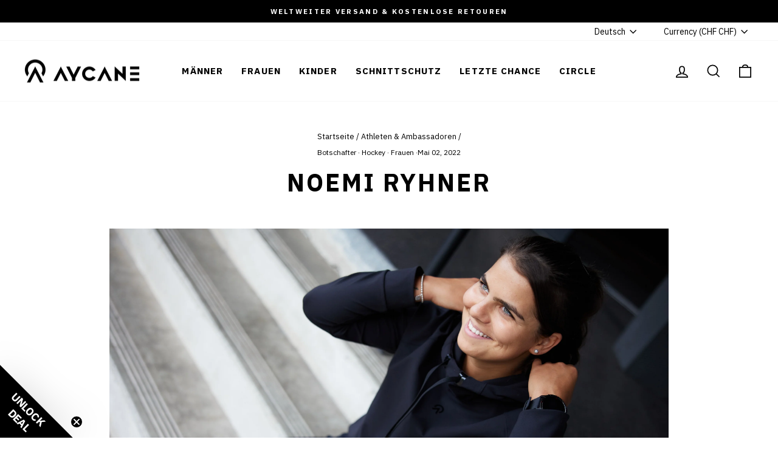

--- FILE ---
content_type: text/html; charset=utf-8
request_url: https://aycane.com/de/blogs/ambassadors/noemi-ryhner
body_size: 66434
content:
<!doctype html>
<html class="no-js" lang="de" dir="ltr">
<head>
  <meta charset="utf-8">
  <meta http-equiv="X-UA-Compatible" content="IE=edge,chrome=1">
  <meta name="viewport" content="width=device-width,initial-scale=1">
  <meta name="theme-color" content="#000000">

  <!-- Google Tag Manager -->
  <script>(function(w,d,s,l,i){w[l]=w[l]||[];w[l].push({'gtm.start':
  new Date().getTime(),event:'gtm.js'});var f=d.getElementsByTagName(s)[0],
  j=d.createElement(s),dl=l!='dataLayer'?'&l='+l:'';j.async=true;j.src=
  'https://www.googletagmanager.com/gtm.js?id='+i+dl;f.parentNode.insertBefore(j,f);
  })(window,document,'script','dataLayer','GTM-N8RN4SG');</script>
  <!-- End Google Tag Manager -->
  
  <link rel="canonical" href="https://aycane.com/de/blogs/ambassadors/noemi-ryhner">
  <link rel="preconnect" href="https://cdn.shopify.com" crossorigin>
  <link rel="preconnect" href="https://fonts.shopifycdn.com" crossorigin>
  <link rel="dns-prefetch" href="https://productreviews.shopifycdn.com">
  <link rel="dns-prefetch" href="https://ajax.googleapis.com">
  <link rel="dns-prefetch" href="https://maps.googleapis.com">
  <link rel="dns-prefetch" href="https://maps.gstatic.com"><link rel="shortcut icon" href="//aycane.com/cdn/shop/files/AYCANE_Favicon_c71122cb-a718-4377-b2e9-36f391fa795d_32x32.png?v=1649238981" type="image/png" /><meta property="og:site_name" content="AYCANE">
  <meta property="og:url" content="https://aycane.com/de/blogs/ambassadors/noemi-ryhner">
  <meta property="og:title" content="Noemi Ryhner">
  <meta property="og:type" content="article">
  <meta property="og:description" content="AYCANE Ambassadorin und Nationalteam-Spielerin Noemi Ryhner half unserem Designteam dabei die beste Unterw&auml;sche und Trainingsbekleidung f&uuml;r Hockeyspielerinnen zu entwickeln.
"><meta property="og:image" content="http://aycane.com/cdn/shop/articles/Noemi_Rhyner_AYCANE_2880x1620_93a57153-93fa-4b8f-be7e-eec2b2967960.jpg?v=1659619399">
    <meta property="og:image:secure_url" content="https://aycane.com/cdn/shop/articles/Noemi_Rhyner_AYCANE_2880x1620_93a57153-93fa-4b8f-be7e-eec2b2967960.jpg?v=1659619399">
    <meta property="og:image:width" content="2880">
    <meta property="og:image:height" content="1620"><meta name="twitter:site" content="@AycaneCircle">
  <meta name="twitter:card" content="summary_large_image">
  <meta name="twitter:title" content="Noemi Ryhner">
  <meta name="twitter:description" content="AYCANE Ambassadorin und Nationalteam-Spielerin Noemi Ryhner half unserem Designteam dabei die beste Unterw&auml;sche und Trainingsbekleidung f&uuml;r Hockeyspielerinnen zu entwickeln.
">
<style data-shopify>@font-face {
  font-family: "IBM Plex Sans";
  font-weight: 700;
  font-style: normal;
  font-display: swap;
  src: url("//aycane.com/cdn/fonts/ibm_plex_sans/ibmplexsans_n7.a8d2465074d254d8c167d5599b02fc2f97912fc9.woff2") format("woff2"),
       url("//aycane.com/cdn/fonts/ibm_plex_sans/ibmplexsans_n7.75e7a78a86c7afd1eb5becd99b7802136f0ed528.woff") format("woff");
}

  @font-face {
  font-family: "IBM Plex Sans";
  font-weight: 400;
  font-style: normal;
  font-display: swap;
  src: url("//aycane.com/cdn/fonts/ibm_plex_sans/ibmplexsans_n4.4633946c9236bd5cc5d0394ad07b807eb7ca1b32.woff2") format("woff2"),
       url("//aycane.com/cdn/fonts/ibm_plex_sans/ibmplexsans_n4.6c6923eb6151e62a09e8a1ff83eaa1ce2a563a30.woff") format("woff");
}


  @font-face {
  font-family: "IBM Plex Sans";
  font-weight: 600;
  font-style: normal;
  font-display: swap;
  src: url("//aycane.com/cdn/fonts/ibm_plex_sans/ibmplexsans_n6.cfb7efcc4708d97b4883d9d89e924e81b54334c1.woff2") format("woff2"),
       url("//aycane.com/cdn/fonts/ibm_plex_sans/ibmplexsans_n6.b56157147f51a11f7ba6c49b63ffcafb1da8eeea.woff") format("woff");
}

  @font-face {
  font-family: "IBM Plex Sans";
  font-weight: 400;
  font-style: italic;
  font-display: swap;
  src: url("//aycane.com/cdn/fonts/ibm_plex_sans/ibmplexsans_i4.ef77720fc4c9ae616083d1ac737f976e4c15f75b.woff2") format("woff2"),
       url("//aycane.com/cdn/fonts/ibm_plex_sans/ibmplexsans_i4.76cc8914ac99481bd93e34f8998da7b57a578a71.woff") format("woff");
}

  @font-face {
  font-family: "IBM Plex Sans";
  font-weight: 600;
  font-style: italic;
  font-display: swap;
  src: url("//aycane.com/cdn/fonts/ibm_plex_sans/ibmplexsans_i6.ccfd3aa1db5e6a779ed2e90649ae2c644933fbab.woff2") format("woff2"),
       url("//aycane.com/cdn/fonts/ibm_plex_sans/ibmplexsans_i6.cb651e2b309534fd5194361eb40586539bf31539.woff") format("woff");
}

</style><link href="//aycane.com/cdn/shop/t/46/assets/theme.css?v=120450529110271651191747750370" rel="stylesheet" type="text/css" media="all" />
  <link href="//aycane.com/cdn/shop/t/46/assets/custom.css?v=118303305370347204571747750369" rel="stylesheet" type="text/css" media="all" />
<style data-shopify>:root {
    --typeHeaderPrimary: "IBM Plex Sans";
    --typeHeaderFallback: sans-serif;
    --typeHeaderSize: 40px;
    --typeHeaderWeight: 700;
    --typeHeaderLineHeight: 1.3;
    --typeHeaderSpacing: 0.075em;

    --typeBasePrimary:"IBM Plex Sans";
    --typeBaseFallback:sans-serif;
    --typeBaseSize: 15px;
    --typeBaseWeight: 400;
    --typeBaseSpacing: 0.0em;
    --typeBaseLineHeight: 1.4;

    --typeCollectionTitle: 15px;

    --iconWeight: 4px;
    --iconLinecaps: miter;

    
      --buttonRadius: 0px;
    

    --colorGridOverlayOpacity: 0.1;
  }

  .placeholder-content {
    background-image: linear-gradient(100deg, #ffffff 40%, #f7f7f7 63%, #ffffff 79%);
  }</style><script>
    document.documentElement.className = document.documentElement.className.replace('no-js', 'js');

    window.theme = window.theme || {};
    theme.routes = {
      home: "/de",
      cart: "/de/cart.js",
      cartPage: "/de/cart",
      cartAdd: "/de/cart/add.js",
      cartChange: "/de/cart/change.js",
      search: "/de/search",
      predictive_url: "/de/search/suggest"
    };
    theme.strings = {
      soldOut: "Ausverkauft",
      unavailable: "Nicht verfügbar",
      inStockLabel: "Auf Lager",
      oneStockLabel: "[count] auf Lager",
      otherStockLabel: "[count] auf Lager",
      willNotShipUntil: "Wird nach dem [date] versendet",
      willBeInStockAfter: "Wird nach dem [date] auf Lager sein",
      waitingForStock: "Inventar auf dem Weg",
      savePrice: "[saved_amount] Einsparen",
      cartEmpty: "Dein Warenkorb ist im Moment leer.",
      cartTermsConfirmation: "Sie müssen den Verkaufsbedingungen zustimmen, um auszuchecken",
      searchCollections: "Kollektionen:",
      searchPages: "Seiten:",
      searchArticles: "Artikel:",
      productFrom: "Von ",
      maxQuantity: "Du kannst nur haben [quantity] von [title] in Ihrem Warenkorbt."
    };
    theme.settings = {
      cartType: "page",
      isCustomerTemplate: false,
      moneyFormat: "CHF {{amount}}",
      saveType: "dollar",
      productImageSize: "portrait",
      productImageCover: true,
      predictiveSearch: true,
      predictiveSearchType: "product,article,page,collection",
      predictiveSearchVendor: false,
      predictiveSearchPrice: false,
      quickView: false,
      themeName: 'Impulse',
      themeVersion: "7.2.0"
    };
  </script>

  <script>window.performance && window.performance.mark && window.performance.mark('shopify.content_for_header.start');</script><meta name="google-site-verification" content="mlMl78Jz9NETmeSmYltCugg3OG1eawf4e69IjZTC2MI">
<meta name="google-site-verification" content="LKDcbzEkdhCCRwd9OzuGzH5QhPBFil7l2ueeUFQkwqE">
<meta id="shopify-digital-wallet" name="shopify-digital-wallet" content="/47952429217/digital_wallets/dialog">
<meta name="shopify-checkout-api-token" content="965cc8ed2c85534f765faf896c76901a">
<meta id="in-context-paypal-metadata" data-shop-id="47952429217" data-venmo-supported="false" data-environment="production" data-locale="de_DE" data-paypal-v4="true" data-currency="CHF">
<link rel="alternate" type="application/atom+xml" title="Feed" href="/de/blogs/ambassadors.atom" />
<link rel="alternate" hreflang="x-default" href="https://aycane.com/blogs/ambassadors/noemi-ryhner">
<link rel="alternate" hreflang="en-US" href="https://aycane.com/en-us/blogs/ambassadors/noemi-ryhner">
<link rel="alternate" hreflang="de-US" href="https://aycane.com/de-us/blogs/ambassadors/noemi-ryhner">
<link rel="alternate" hreflang="fr-US" href="https://aycane.com/fr-us/blogs/ambassadors/noemi-ryhner">
<link rel="alternate" hreflang="fi-US" href="https://aycane.com/fi-us/blogs/ambassadors/noemi-ryhner">
<link rel="alternate" hreflang="en-CA" href="https://aycane.com/en-ca/blogs/ambassadors/noemi-ryhner">
<link rel="alternate" hreflang="de-CA" href="https://aycane.com/de-ca/blogs/ambassadors/noemi-ryhner">
<link rel="alternate" hreflang="fr-CA" href="https://aycane.com/fr-ca/blogs/ambassadors/noemi-ryhner">
<link rel="alternate" hreflang="en-LI" href="https://aycane.com/en-ch/blogs/ambassadors/noemi-ryhner">
<link rel="alternate" hreflang="de-LI" href="https://aycane.com/de-ch/blogs/ambassadors/noemi-ryhner">
<link rel="alternate" hreflang="en-GB" href="https://aycane.com/en-gb/blogs/ambassadors/noemi-ryhner">
<link rel="alternate" hreflang="de-GB" href="https://aycane.com/de-gb/blogs/ambassadors/noemi-ryhner">
<link rel="alternate" hreflang="en-GG" href="https://aycane.com/en-gb/blogs/ambassadors/noemi-ryhner">
<link rel="alternate" hreflang="de-GG" href="https://aycane.com/de-gb/blogs/ambassadors/noemi-ryhner">
<link rel="alternate" hreflang="en-JE" href="https://aycane.com/en-gb/blogs/ambassadors/noemi-ryhner">
<link rel="alternate" hreflang="de-JE" href="https://aycane.com/de-gb/blogs/ambassadors/noemi-ryhner">
<link rel="alternate" hreflang="en-SE" href="https://aycane.com/en-se/blogs/ambassadors/noemi-ryhner">
<link rel="alternate" hreflang="de-SE" href="https://aycane.com/de-se/blogs/ambassadors/noemi-ryhner">
<link rel="alternate" hreflang="en-CZ" href="https://aycane.com/en-cz/blogs/ambassadors/noemi-ryhner">
<link rel="alternate" hreflang="de-CZ" href="https://aycane.com/de-cz/blogs/ambassadors/noemi-ryhner">
<link rel="alternate" hreflang="en-JP" href="https://aycane.com/en-jp/blogs/ambassadors/noemi-ryhner">
<link rel="alternate" hreflang="de-JP" href="https://aycane.com/de-jp/blogs/ambassadors/noemi-ryhner">
<link rel="alternate" hreflang="en-AU" href="https://aycane.com/en-au/blogs/ambassadors/noemi-ryhner">
<link rel="alternate" hreflang="de-AU" href="https://aycane.com/de-au/blogs/ambassadors/noemi-ryhner">
<link rel="alternate" hreflang="en-NZ" href="https://aycane.com/en-au/blogs/ambassadors/noemi-ryhner">
<link rel="alternate" hreflang="de-NZ" href="https://aycane.com/de-au/blogs/ambassadors/noemi-ryhner">
<link rel="alternate" hreflang="en-CH" href="https://aycane.com/blogs/ambassadors/noemi-ryhner">
<link rel="alternate" hreflang="de-CH" href="https://aycane.com/de/blogs/ambassadors/noemi-ryhner">
<link rel="alternate" hreflang="fr-CH" href="https://aycane.com/fr/blogs/ambassadors/noemi-ryhner">
<script async="async" src="/checkouts/internal/preloads.js?locale=de-CH"></script>
<link rel="preconnect" href="https://shop.app" crossorigin="anonymous">
<script async="async" src="https://shop.app/checkouts/internal/preloads.js?locale=de-CH&shop_id=47952429217" crossorigin="anonymous"></script>
<script id="apple-pay-shop-capabilities" type="application/json">{"shopId":47952429217,"countryCode":"CH","currencyCode":"CHF","merchantCapabilities":["supports3DS"],"merchantId":"gid:\/\/shopify\/Shop\/47952429217","merchantName":"AYCANE","requiredBillingContactFields":["postalAddress","email","phone"],"requiredShippingContactFields":["postalAddress","email","phone"],"shippingType":"shipping","supportedNetworks":["visa","masterCard","amex"],"total":{"type":"pending","label":"AYCANE","amount":"1.00"},"shopifyPaymentsEnabled":true,"supportsSubscriptions":true}</script>
<script id="shopify-features" type="application/json">{"accessToken":"965cc8ed2c85534f765faf896c76901a","betas":["rich-media-storefront-analytics"],"domain":"aycane.com","predictiveSearch":true,"shopId":47952429217,"locale":"de"}</script>
<script>var Shopify = Shopify || {};
Shopify.shop = "aycane.myshopify.com";
Shopify.locale = "de";
Shopify.currency = {"active":"CHF","rate":"1.0"};
Shopify.country = "CH";
Shopify.theme = {"name":"Working-New Impulse - Version 7.2.0_20.05.2025","id":179024462202,"schema_name":"Impulse","schema_version":"7.2.0","theme_store_id":857,"role":"main"};
Shopify.theme.handle = "null";
Shopify.theme.style = {"id":null,"handle":null};
Shopify.cdnHost = "aycane.com/cdn";
Shopify.routes = Shopify.routes || {};
Shopify.routes.root = "/de/";</script>
<script type="module">!function(o){(o.Shopify=o.Shopify||{}).modules=!0}(window);</script>
<script>!function(o){function n(){var o=[];function n(){o.push(Array.prototype.slice.apply(arguments))}return n.q=o,n}var t=o.Shopify=o.Shopify||{};t.loadFeatures=n(),t.autoloadFeatures=n()}(window);</script>
<script>
  window.ShopifyPay = window.ShopifyPay || {};
  window.ShopifyPay.apiHost = "shop.app\/pay";
  window.ShopifyPay.redirectState = null;
</script>
<script id="shop-js-analytics" type="application/json">{"pageType":"article"}</script>
<script defer="defer" async type="module" src="//aycane.com/cdn/shopifycloud/shop-js/modules/v2/client.init-shop-cart-sync_e98Ab_XN.de.esm.js"></script>
<script defer="defer" async type="module" src="//aycane.com/cdn/shopifycloud/shop-js/modules/v2/chunk.common_Pcw9EP95.esm.js"></script>
<script defer="defer" async type="module" src="//aycane.com/cdn/shopifycloud/shop-js/modules/v2/chunk.modal_CzmY4ZhL.esm.js"></script>
<script type="module">
  await import("//aycane.com/cdn/shopifycloud/shop-js/modules/v2/client.init-shop-cart-sync_e98Ab_XN.de.esm.js");
await import("//aycane.com/cdn/shopifycloud/shop-js/modules/v2/chunk.common_Pcw9EP95.esm.js");
await import("//aycane.com/cdn/shopifycloud/shop-js/modules/v2/chunk.modal_CzmY4ZhL.esm.js");

  window.Shopify.SignInWithShop?.initShopCartSync?.({"fedCMEnabled":true,"windoidEnabled":true});

</script>
<script>
  window.Shopify = window.Shopify || {};
  if (!window.Shopify.featureAssets) window.Shopify.featureAssets = {};
  window.Shopify.featureAssets['shop-js'] = {"shop-cart-sync":["modules/v2/client.shop-cart-sync_DazCVyJ3.de.esm.js","modules/v2/chunk.common_Pcw9EP95.esm.js","modules/v2/chunk.modal_CzmY4ZhL.esm.js"],"init-fed-cm":["modules/v2/client.init-fed-cm_D0AulfmK.de.esm.js","modules/v2/chunk.common_Pcw9EP95.esm.js","modules/v2/chunk.modal_CzmY4ZhL.esm.js"],"shop-cash-offers":["modules/v2/client.shop-cash-offers_BISyWFEA.de.esm.js","modules/v2/chunk.common_Pcw9EP95.esm.js","modules/v2/chunk.modal_CzmY4ZhL.esm.js"],"shop-login-button":["modules/v2/client.shop-login-button_D_c1vx_E.de.esm.js","modules/v2/chunk.common_Pcw9EP95.esm.js","modules/v2/chunk.modal_CzmY4ZhL.esm.js"],"pay-button":["modules/v2/client.pay-button_CHADzJ4g.de.esm.js","modules/v2/chunk.common_Pcw9EP95.esm.js","modules/v2/chunk.modal_CzmY4ZhL.esm.js"],"shop-button":["modules/v2/client.shop-button_CQnD2U3v.de.esm.js","modules/v2/chunk.common_Pcw9EP95.esm.js","modules/v2/chunk.modal_CzmY4ZhL.esm.js"],"avatar":["modules/v2/client.avatar_BTnouDA3.de.esm.js"],"init-windoid":["modules/v2/client.init-windoid_CmA0-hrC.de.esm.js","modules/v2/chunk.common_Pcw9EP95.esm.js","modules/v2/chunk.modal_CzmY4ZhL.esm.js"],"init-shop-for-new-customer-accounts":["modules/v2/client.init-shop-for-new-customer-accounts_BCzC_Mib.de.esm.js","modules/v2/client.shop-login-button_D_c1vx_E.de.esm.js","modules/v2/chunk.common_Pcw9EP95.esm.js","modules/v2/chunk.modal_CzmY4ZhL.esm.js"],"init-shop-email-lookup-coordinator":["modules/v2/client.init-shop-email-lookup-coordinator_DYzOit4u.de.esm.js","modules/v2/chunk.common_Pcw9EP95.esm.js","modules/v2/chunk.modal_CzmY4ZhL.esm.js"],"init-shop-cart-sync":["modules/v2/client.init-shop-cart-sync_e98Ab_XN.de.esm.js","modules/v2/chunk.common_Pcw9EP95.esm.js","modules/v2/chunk.modal_CzmY4ZhL.esm.js"],"shop-toast-manager":["modules/v2/client.shop-toast-manager_Bc-1elH8.de.esm.js","modules/v2/chunk.common_Pcw9EP95.esm.js","modules/v2/chunk.modal_CzmY4ZhL.esm.js"],"init-customer-accounts":["modules/v2/client.init-customer-accounts_CqlRHmZs.de.esm.js","modules/v2/client.shop-login-button_D_c1vx_E.de.esm.js","modules/v2/chunk.common_Pcw9EP95.esm.js","modules/v2/chunk.modal_CzmY4ZhL.esm.js"],"init-customer-accounts-sign-up":["modules/v2/client.init-customer-accounts-sign-up_DZmBw6yB.de.esm.js","modules/v2/client.shop-login-button_D_c1vx_E.de.esm.js","modules/v2/chunk.common_Pcw9EP95.esm.js","modules/v2/chunk.modal_CzmY4ZhL.esm.js"],"shop-follow-button":["modules/v2/client.shop-follow-button_Cx-w7rSq.de.esm.js","modules/v2/chunk.common_Pcw9EP95.esm.js","modules/v2/chunk.modal_CzmY4ZhL.esm.js"],"checkout-modal":["modules/v2/client.checkout-modal_Djjmh8qM.de.esm.js","modules/v2/chunk.common_Pcw9EP95.esm.js","modules/v2/chunk.modal_CzmY4ZhL.esm.js"],"shop-login":["modules/v2/client.shop-login_DMZMgoZf.de.esm.js","modules/v2/chunk.common_Pcw9EP95.esm.js","modules/v2/chunk.modal_CzmY4ZhL.esm.js"],"lead-capture":["modules/v2/client.lead-capture_SqejaEd8.de.esm.js","modules/v2/chunk.common_Pcw9EP95.esm.js","modules/v2/chunk.modal_CzmY4ZhL.esm.js"],"payment-terms":["modules/v2/client.payment-terms_DUeEqFTJ.de.esm.js","modules/v2/chunk.common_Pcw9EP95.esm.js","modules/v2/chunk.modal_CzmY4ZhL.esm.js"]};
</script>
<script>(function() {
  var isLoaded = false;
  function asyncLoad() {
    if (isLoaded) return;
    isLoaded = true;
    var urls = ["https:\/\/sizechart.apps.avada.io\/scripttag\/avada-size-chart.min.js?shop=aycane.myshopify.com","https:\/\/gdprcdn.b-cdn.net\/js\/gdpr_cookie_consent.min.js?shop=aycane.myshopify.com","\/\/cdn.shopify.com\/proxy\/3f8fb96271f8bc81b5be12902ac4d44d3a54e92f1b7c90e9e4042afca544538d\/shopify-script-tags.s3.eu-west-1.amazonaws.com\/smartseo\/instantpage.js?shop=aycane.myshopify.com\u0026sp-cache-control=cHVibGljLCBtYXgtYWdlPTkwMA","https:\/\/sbzstag.cirkleinc.com\/?shop=aycane.myshopify.com","\/\/backinstock.useamp.com\/widget\/66970_1767158975.js?category=bis\u0026v=6\u0026shop=aycane.myshopify.com"];
    for (var i = 0; i < urls.length; i++) {
      var s = document.createElement('script');
      s.type = 'text/javascript';
      s.async = true;
      s.src = urls[i];
      var x = document.getElementsByTagName('script')[0];
      x.parentNode.insertBefore(s, x);
    }
  };
  if(window.attachEvent) {
    window.attachEvent('onload', asyncLoad);
  } else {
    window.addEventListener('load', asyncLoad, false);
  }
})();</script>
<script id="__st">var __st={"a":47952429217,"offset":3600,"reqid":"44642249-5553-4561-9285-bea68a65cbfc-1769053219","pageurl":"aycane.com\/de\/blogs\/ambassadors\/noemi-ryhner","s":"articles-558874263713","u":"8dab3d641084","p":"article","rtyp":"article","rid":558874263713};</script>
<script>window.ShopifyPaypalV4VisibilityTracking = true;</script>
<script id="captcha-bootstrap">!function(){'use strict';const t='contact',e='account',n='new_comment',o=[[t,t],['blogs',n],['comments',n],[t,'customer']],c=[[e,'customer_login'],[e,'guest_login'],[e,'recover_customer_password'],[e,'create_customer']],r=t=>t.map((([t,e])=>`form[action*='/${t}']:not([data-nocaptcha='true']) input[name='form_type'][value='${e}']`)).join(','),a=t=>()=>t?[...document.querySelectorAll(t)].map((t=>t.form)):[];function s(){const t=[...o],e=r(t);return a(e)}const i='password',u='form_key',d=['recaptcha-v3-token','g-recaptcha-response','h-captcha-response',i],f=()=>{try{return window.sessionStorage}catch{return}},m='__shopify_v',_=t=>t.elements[u];function p(t,e,n=!1){try{const o=window.sessionStorage,c=JSON.parse(o.getItem(e)),{data:r}=function(t){const{data:e,action:n}=t;return t[m]||n?{data:e,action:n}:{data:t,action:n}}(c);for(const[e,n]of Object.entries(r))t.elements[e]&&(t.elements[e].value=n);n&&o.removeItem(e)}catch(o){console.error('form repopulation failed',{error:o})}}const l='form_type',E='cptcha';function T(t){t.dataset[E]=!0}const w=window,h=w.document,L='Shopify',v='ce_forms',y='captcha';let A=!1;((t,e)=>{const n=(g='f06e6c50-85a8-45c8-87d0-21a2b65856fe',I='https://cdn.shopify.com/shopifycloud/storefront-forms-hcaptcha/ce_storefront_forms_captcha_hcaptcha.v1.5.2.iife.js',D={infoText:'Durch hCaptcha geschützt',privacyText:'Datenschutz',termsText:'Allgemeine Geschäftsbedingungen'},(t,e,n)=>{const o=w[L][v],c=o.bindForm;if(c)return c(t,g,e,D).then(n);var r;o.q.push([[t,g,e,D],n]),r=I,A||(h.body.append(Object.assign(h.createElement('script'),{id:'captcha-provider',async:!0,src:r})),A=!0)});var g,I,D;w[L]=w[L]||{},w[L][v]=w[L][v]||{},w[L][v].q=[],w[L][y]=w[L][y]||{},w[L][y].protect=function(t,e){n(t,void 0,e),T(t)},Object.freeze(w[L][y]),function(t,e,n,w,h,L){const[v,y,A,g]=function(t,e,n){const i=e?o:[],u=t?c:[],d=[...i,...u],f=r(d),m=r(i),_=r(d.filter((([t,e])=>n.includes(e))));return[a(f),a(m),a(_),s()]}(w,h,L),I=t=>{const e=t.target;return e instanceof HTMLFormElement?e:e&&e.form},D=t=>v().includes(t);t.addEventListener('submit',(t=>{const e=I(t);if(!e)return;const n=D(e)&&!e.dataset.hcaptchaBound&&!e.dataset.recaptchaBound,o=_(e),c=g().includes(e)&&(!o||!o.value);(n||c)&&t.preventDefault(),c&&!n&&(function(t){try{if(!f())return;!function(t){const e=f();if(!e)return;const n=_(t);if(!n)return;const o=n.value;o&&e.removeItem(o)}(t);const e=Array.from(Array(32),(()=>Math.random().toString(36)[2])).join('');!function(t,e){_(t)||t.append(Object.assign(document.createElement('input'),{type:'hidden',name:u})),t.elements[u].value=e}(t,e),function(t,e){const n=f();if(!n)return;const o=[...t.querySelectorAll(`input[type='${i}']`)].map((({name:t})=>t)),c=[...d,...o],r={};for(const[a,s]of new FormData(t).entries())c.includes(a)||(r[a]=s);n.setItem(e,JSON.stringify({[m]:1,action:t.action,data:r}))}(t,e)}catch(e){console.error('failed to persist form',e)}}(e),e.submit())}));const S=(t,e)=>{t&&!t.dataset[E]&&(n(t,e.some((e=>e===t))),T(t))};for(const o of['focusin','change'])t.addEventListener(o,(t=>{const e=I(t);D(e)&&S(e,y())}));const B=e.get('form_key'),M=e.get(l),P=B&&M;t.addEventListener('DOMContentLoaded',(()=>{const t=y();if(P)for(const e of t)e.elements[l].value===M&&p(e,B);[...new Set([...A(),...v().filter((t=>'true'===t.dataset.shopifyCaptcha))])].forEach((e=>S(e,t)))}))}(h,new URLSearchParams(w.location.search),n,t,e,['guest_login'])})(!1,!0)}();</script>
<script integrity="sha256-4kQ18oKyAcykRKYeNunJcIwy7WH5gtpwJnB7kiuLZ1E=" data-source-attribution="shopify.loadfeatures" defer="defer" src="//aycane.com/cdn/shopifycloud/storefront/assets/storefront/load_feature-a0a9edcb.js" crossorigin="anonymous"></script>
<script crossorigin="anonymous" defer="defer" src="//aycane.com/cdn/shopifycloud/storefront/assets/shopify_pay/storefront-65b4c6d7.js?v=20250812"></script>
<script data-source-attribution="shopify.dynamic_checkout.dynamic.init">var Shopify=Shopify||{};Shopify.PaymentButton=Shopify.PaymentButton||{isStorefrontPortableWallets:!0,init:function(){window.Shopify.PaymentButton.init=function(){};var t=document.createElement("script");t.src="https://aycane.com/cdn/shopifycloud/portable-wallets/latest/portable-wallets.de.js",t.type="module",document.head.appendChild(t)}};
</script>
<script data-source-attribution="shopify.dynamic_checkout.buyer_consent">
  function portableWalletsHideBuyerConsent(e){var t=document.getElementById("shopify-buyer-consent"),n=document.getElementById("shopify-subscription-policy-button");t&&n&&(t.classList.add("hidden"),t.setAttribute("aria-hidden","true"),n.removeEventListener("click",e))}function portableWalletsShowBuyerConsent(e){var t=document.getElementById("shopify-buyer-consent"),n=document.getElementById("shopify-subscription-policy-button");t&&n&&(t.classList.remove("hidden"),t.removeAttribute("aria-hidden"),n.addEventListener("click",e))}window.Shopify?.PaymentButton&&(window.Shopify.PaymentButton.hideBuyerConsent=portableWalletsHideBuyerConsent,window.Shopify.PaymentButton.showBuyerConsent=portableWalletsShowBuyerConsent);
</script>
<script data-source-attribution="shopify.dynamic_checkout.cart.bootstrap">document.addEventListener("DOMContentLoaded",(function(){function t(){return document.querySelector("shopify-accelerated-checkout-cart, shopify-accelerated-checkout")}if(t())Shopify.PaymentButton.init();else{new MutationObserver((function(e,n){t()&&(Shopify.PaymentButton.init(),n.disconnect())})).observe(document.body,{childList:!0,subtree:!0})}}));
</script>
<script id='scb4127' type='text/javascript' async='' src='https://aycane.com/cdn/shopifycloud/privacy-banner/storefront-banner.js'></script><link id="shopify-accelerated-checkout-styles" rel="stylesheet" media="screen" href="https://aycane.com/cdn/shopifycloud/portable-wallets/latest/accelerated-checkout-backwards-compat.css" crossorigin="anonymous">
<style id="shopify-accelerated-checkout-cart">
        #shopify-buyer-consent {
  margin-top: 1em;
  display: inline-block;
  width: 100%;
}

#shopify-buyer-consent.hidden {
  display: none;
}

#shopify-subscription-policy-button {
  background: none;
  border: none;
  padding: 0;
  text-decoration: underline;
  font-size: inherit;
  cursor: pointer;
}

#shopify-subscription-policy-button::before {
  box-shadow: none;
}

      </style>

<script>window.performance && window.performance.mark && window.performance.mark('shopify.content_for_header.end');</script>

  <script src="//aycane.com/cdn/shop/t/46/assets/vendor-scripts-v11.js" defer="defer"></script><link rel="stylesheet" href="//aycane.com/cdn/shop/t/46/assets/country-flags.css"><script src="//aycane.com/cdn/shop/t/46/assets/theme.js?v=95933296080004794351747750322" defer="defer"></script>
 <!-- Google Webmaster Tools Site Verification -->
<meta name="google-site-verification" content="maIh2RRQ61lyBTD-PsumNWPOCZcXugc7CMkM0Gz4VeI" />
<!-- BEGIN app block: shopify://apps/klaviyo-email-marketing-sms/blocks/klaviyo-onsite-embed/2632fe16-c075-4321-a88b-50b567f42507 -->












  <script async src="https://static.klaviyo.com/onsite/js/W2Uv2X/klaviyo.js?company_id=W2Uv2X"></script>
  <script>!function(){if(!window.klaviyo){window._klOnsite=window._klOnsite||[];try{window.klaviyo=new Proxy({},{get:function(n,i){return"push"===i?function(){var n;(n=window._klOnsite).push.apply(n,arguments)}:function(){for(var n=arguments.length,o=new Array(n),w=0;w<n;w++)o[w]=arguments[w];var t="function"==typeof o[o.length-1]?o.pop():void 0,e=new Promise((function(n){window._klOnsite.push([i].concat(o,[function(i){t&&t(i),n(i)}]))}));return e}}})}catch(n){window.klaviyo=window.klaviyo||[],window.klaviyo.push=function(){var n;(n=window._klOnsite).push.apply(n,arguments)}}}}();</script>

  




  <script>
    window.klaviyoReviewsProductDesignMode = false
  </script>







<!-- END app block --><!-- BEGIN app block: shopify://apps/mp-size-chart-size-guide/blocks/app-embed/305100b1-3599-492a-a54d-54f196ff1f94 -->


  
  
  
  
  
  

  

  

  

  

  
    
    <!-- BEGIN app snippet: init-data --><script type="application/json" data-cfasync='false' class='mpSizeChart-script'>
  {
    "appData": {"appStatus":true,"isRemoveBranding":true,"metaFieldLength":1,"settings":{"modal":{"header":"Size guides","bgColor":"#FFFFFF","shadow":true,"textColor":"#232323","overlayColor":"#7b7b7b","borderRadius":10,"textSize":14,"position":{"type":"modal-center","width":84,"height":64,"top":18,"left":8,"right":0},"headerSettings":{"alignment":"start","productName":{"color":"#303030","fontSize":16,"fontWeight":"600"},"sizeGuide":{"color":"#303030","fontSize":12,"fontWeight":"400"}}},"general":{"buttonOrder":"iconText","text":"Size chart","textColor":"#232323","fontWeight":"400","isUnderline":false,"isItalic":false,"textSize":14},"float":{"hideText":false,"showMobile":true,"mobilePosition":"top-right","borderRadius":10,"borderColor":"#232323","position":"middle-right","isRotation":true,"bgColor":"#FFFFFF","height":37,"width":96},"inline":{"displayType":"app-block","buttonPosition":"before-add-cart","collection":{"position":"","inlinePosition":"after"},"product":{"position":"form[action*=\"/cart/add\"] button[name=\"add\"]","inlinePosition":"before"},"home":{"position":"","inlinePosition":"after"},"borderRadius":null},"contentConfig":{"table":{"hoverColor":"#bdbdbd","animation":true,"textColor":"#232323","highlightColor":"#e7e7e8","cellColor":"#fbfbfb","borderColor":"#fbfbfb","borderWeight":1,"isAdvancedTableSettings":true},"media":{"imageSize":50,"videoSize":50},"tab":{"position":"center","styleType":"underline","styleDetail":{"fontSize":13,"selected":{"underlineColor":"#303030","textColor":"#303030","fontWeight":"400"},"unSelected":{"textColor":"#616161","fontWeight":"regular"},"hovering":{"underlineColor":"#616161","textColor":"#616161","fontWeight":"400"},"default":{"borderRadius":null}}}},"reminderBlock":{"image":false,"content":"Refer to Size Chart for easy size selection","show":false,"time":15},"icon":{"customIconUrl":"","linkIcon":"https://cdnapps.avada.io/sizechart/setting/icon1.svg","isCustomIcon":false},"showAdvanced":true,"applyBEMCss":true,"autoTranslate":false,"displayType":"both","enableGa":false,"customCss":"","displayMode":"button","dropdown":{"textColor":"#232323","width":100,"heightType":"full","height":600,"borderType":"top-bottom","borderColor":"#e3e3e3","bgColor":null,"fontWeight":"400","isUnderline":false,"isItalic":false,"displayType":"app-block","product":{"position":"form[action*=\"/cart/add\"]","inlinePosition":"after"},"home":{"position":"","inlinePosition":"after"},"collection":{"position":"","inlinePosition":"after"}},"recommend":{"title":"Size recommendation","emptyContent":"Enter your measurements for a size suggestion!","fit":{"content":"Base on your inputs, we recommend size","type":"larger","preference":{"title":"Fit preference","type":"select","content":{"fit":"Fit","regular":"Regular","loose":"Loose"},"selectedColor":"#1a1a1a"}},"noFit":{"notSuggestContent":"We can't find a matching size","alternative":{"smaller":{"unit":null,"fitUnit":null},"larger":{"unit":null,"fitUnit":null}}},"styles":{"tab":{"styleType":"filled","styleDetail":{"fontSize":13,"borderRadius":4,"selected":{"backgroundColor":"#303030","textColor":"#ffffff","fontWeight":"400"},"unSelected":{"textColor":"#303030","fontWeight":"400"},"hovering":{"backgroundColor":"#F1F1F1","textColor":"#303030","fontWeight":"400"}}},"title":{"fontSize":20,"fontWeight":"700","color":"#303030"},"size":{"fontSize":24,"fontWeight":"700","color":"#ffffff","backgroundColor":"#303030"},"button":{"styleType":"filled","content":"Check my size","styleDetail":{"fontSize":13,"borderRadius":2,"unSelected":{"fontWeight":"700","textColor":"#ffffff"},"selected":{"backgroundColor":"#303030"},"disable":{"textColor":"#ffffff","backgroundColor":"#d4d4d4"},"hovering":{"backgroundColor":"#1a1a1a","textColor":"#ffffff"}}}}},"reviewHacking":{"tableStyles":false,"autoOpenDropdown":false,"isProductNameLayout":false,"canUseMultipleUnits":false},"gdpr":{"enableOrderData":true,"enableClickData":true,"enableGDPRContent":false,"defaultCheck":true,"contentText":"We value your privacy! To enhance your shopping experience, we would like your consent to collect data related to your clicks, cart additions and order creations. This information helps provide information on metrics such as revenue, conversion rate, return rate, click rate, etc.","checkBoxText":"I agree to share my data for analysis purpose","toggleText":{"show":"Show privacy details","hide":"Hide privacy details"}},"translate":{"enabled":true,"excludePattern":[{"pattern":"^[A-Z]{2,4}$"},{"pattern":"^[A-Z0-9-]+$"}]},"id":"RfKliSdCCras3txj5cCT","hasCustomCss":true,"shopDomain":"aycane.myshopify.com","shopId":"xx23ohGWU1lV2NMcM7wE","createdAt":{"_seconds":1625233109,"_nanoseconds":11000000},"disableWatermark":true,"buttonInlinePosition":"custom"},"shopId":"xx23ohGWU1lV2NMcM7wE","p":10,"syncAt":1764746893842},
    "campaignsList": [[{"id":"YqV9z9Tbskx7VU1pZOzD","countries_all":true,"collectionPageInlinePosition":"after","countries":[],"showOnHomePage":false,"homePageInlinePosition":"after","collectionPagePosition":"","smartSelector":false,"shopDomain":"aycane.myshopify.com","position":"","shopId":"xx23ohGWU1lV2NMcM7wE","inlinePosition":"after","conditions":{"conditions":[{"type":"TITLE","operation":"CONTAINS","value":""}],"type":"ALL"},"homePagePosition":"","createdAt":"2022-09-01T12:05:26.465Z","displayType":"MANUAL","name":"Socks","priority":100,"showOnCollectionPage":true,"productIds":[7593883336865,6546152128673,5959123861665,5959123861665,6546152128673,7003777237153,7003778449569],"collectionIds":[281823314081],"showOnAllCollectionsPages":"SELECTED_COLLECTIONS","contentConfigs":[{"position":0,"value":"<p><strong>Skate socks size chart refers to shoe sizes.</strong></p><table style=\"width: 78.8382%;\"><tbody><tr><td style=\"width: 16.5312%;\"><strong>Size</strong></td><td style=\"width: 17.8862%;\"><strong>EU</strong></td><td style=\"width: 65.3117%;\"><strong>US</strong></td></tr><tr><td style=\"width: 16.5312%;\"><strong>XS</strong></td><td style=\"width: 17.8862%;\">30 - 34</td><td style=\"width: 65.3117%;\">Kids 12.5C - 2.5Y</td></tr><tr><td style=\"width: 16.5312%;\"><strong>S</strong></td><td style=\"width: 17.8862%;\">35 - 38</td><td style=\"width: 65.3117%;\">Men's 3.5 - 5.5. | Women's 5 - 7</td></tr><tr><td style=\"width: 16.5312%;\"><strong>M</strong></td><td style=\"width: 17.8862%;\">39 - 41</td><td style=\"width: 65.3117%;\">Men's 6 - 8 | Women's 7.5 - 9.5</td></tr><tr><td style=\"width: 16.5312%;\"><strong>L</strong></td><td style=\"width: 17.8862%;\">42 - 44</td><td style=\"width: 65.3117%;\">Men's 8.5 - 10 | Women's 10 - 11.5</td></tr><tr><td style=\"width: 16.5312%;\"><strong>XL</strong></td><td style=\"width: 17.8862%;\">45 - 47</td><td style=\"width: 65.3117%;\">Men's 10.5 - 12.5 | Women's 12.5 - 14</td></tr></tbody></table>","selected":false,"chosen":false}],"click":28401,"displayMode":"button","status":true},{"id":"tLEE5WvxfGIDrc9hPRhu","collectionPageInlinePosition":"after","showOnAllCollectionsPages":"show all","showOnHomePage":false,"homePageInlinePosition":"after","showOnCollectionPage":false,"productIds":[],"collectionPagePosition":"","smartSelector":false,"collectionIds":[{"values":""}],"name":"Size Chart Youth First","shopDomain":"aycane.myshopify.com","shopId":"xx23ohGWU1lV2NMcM7wE","position":"","inlinePosition":"after","homePagePosition":"","createdAt":"2021-09-01T08:19:50.901Z","priority":90,"displayType":"AUTOMATED","conditions":{"type":"ALL","conditions":[{"type":"TAG","value":"Youth","operation":"EQUALS"}]},"isRemoveBranding":false,"countries_all":true,"countries":[],"contentConfigs":[{"position":0,"value":"","selected":false,"chosen":false},{"position":1,"value":"<p><google-sheets-html-origin><style type=\"text/css\"><!--td {border: 1px solid #ccc;}br {mso-data-placement:same-cell;} --></style></google-sheets-html-origin></p><p><style> .wrap input { display: none; } .wrap .bodyWrap > div { display: none; } #button1:checked ~ .bodyWrap .button1, #button2:checked ~ .bodyWrap .button2, #button3:checked ~ .bodyWrap .button3 { display: block; display: flex; flex-wrap: wrap; } #button1:checked ~ nav .button1, #button2:checked ~ nav .button2, #button3:checked ~ nav .button3 { color: red; } .headingWrap { display: flex; flex-wrap: wrap; } .button1, .button2, .button3 { display: flex; flex-wrap: wrap; } .bodyLeftWrapper { width: 30%; } .bodyRightWrapper { width: 65%; } .wrap ul { display: flex; padding-left: 0; margin: 0; } .wrap ul li { margin-right: 5px; } .wrap { max-width: 1000px; } .modal-wrapper { max-width: 1000px; } .wrap td.s8, .wrap td.s9, .wrap td.s10, .wrap td.s11 { min-width:75px; } </style></p><div class=\"wrap\"><input id=\"button1\" type=\"radio\" name=\"pct\"><input id=\"button2\" type=\"radio\" name=\"pct\"><input checked=\"checked\" id=\"button3\" type=\"radio\" name=\"pct\"><div class=\"headingWrap\" style=\"display: flex; flex-wrap: wrap;\"><div class=\"headingLeftWrapper\" style=\"width:30%\"><br></div><div class=\"headingRightWrapper\" style=\"width:65%\"><div class=\"buttons\"><nav><ul><li class=\"button1\"><label class=\"btn\" for=\"button1\">MEN</label></li><li class=\"button2\"><label class=\"btn\" for=\"button2\">WOMEN</label></li><li class=\"button3\"><label class=\"btn\" for=\"button3\">YOUTH</label></li></ul></nav><!-- <button class = \"btn\">MEN</button><button class = \"btn\" style = \"margin-left: 5px;\">WOMEN</button><button class = \"btn\" style = \"margin-left: 5px;\">YOUTH</button>--></div><br></div></div><div class=\"bodyWrap\"><div class=\"button1\"><div class=\"bodyLeftWrapper\"><img style=\"position: relative; max-width: 100%; width: 232px; height: 402px;\" src=\"https://firebasestorage.googleapis.com/v0/b/avada-size-chart.appspot.com/o/charts_content%2FAYCANE_Figurine_Zeichenfla%CC%88che%201.png?alt=media&amp;token=b9df1037-0a0c-425c-b3aa-f1bea0985907\"></div><div class=\"bodyRightWrapper\"><p><strong>1 Chest Measurement:</strong></p><p>Measure at the strongest part of your chest. Hold the measuring tape horizontally.</p><br><p><strong>2 Waist Measurement</strong></p><p>Measure at the smallest part of your waist. Hold the measuring tape horizontally.</p><br><p><strong>3 Hip Measurement:</strong></p><p>Place your feet parallel and measure the strongest part of your hips. Hold the measuring tape horizontally.</p><br><p><strong>4 Body Height:</strong></p><p>Stand straight against the wall and place your feet parallel. Measure along the wall vertically from head to bottom.</p></div><meta http-equiv=\"Content-Type\" content=\"text/html; charset=utf-8\"><link type=\"text/css\" rel=\"stylesheet\" href=\"resources/sheet.css\"><style type=\"text/css\"> .ritz .waffle a { color: inherit; }.ritz .waffle .s16{border-left: none;background-color:#ffffff;}.ritz .waffle .s6{border-bottom:1px SOLID #000000;border-right:1px SOLID #000000;background-color:#ffffff;text-align:left;font-weight:bold;color:#000000;font-family:'docs-IBM Plex Sans',Arial;font-size:10pt;vertical-align:bottom;white-space:nowrap;direction:ltr;padding:2px 3px 2px 3px;}.ritz .waffle .s9{border-bottom:1px SOLID #000000;border-right:1px SOLID #000000;background-color:#ffffff;text-align:center;color:#3d4246;font-family:'docs-IBM Plex Sans',Arial;font-size:10pt;vertical-align:bottom;white-space:nowrap;direction:ltr;padding:2px 3px 2px 3px;}.ritz .waffle .s14{border-left: none;border-bottom:1px SOLID #000000;background-color:#f3f3f3;text-align:center;color:#3d4246;font-family:'docs-IBM Plex Sans',Arial;font-size:10pt;vertical-align:bottom;white-space:nowrap;direction:ltr;padding:2px 3px 2px 3px;}.ritz .waffle .s2{border-left: none;background-color:#ffffff;text-align:left;color:#000000;font-family:'Arial';font-size:10pt;vertical-align:bottom;white-space:nowrap;direction:ltr;padding:2px 3px 2px 3px;}.ritz .waffle .s18{border-left: none;border-right: none;background-color:#ffffff;}.ritz .waffle .s17{border-right: none;background-color:#ffffff;text-align:left;color:#222222;font-family:'Arial';font-size:10pt;vertical-align:bottom;white-space:nowrap;direction:ltr;padding:2px 3px 2px 3px;}.ritz .waffle .s19{background-color:#ffffff;text-align:left;color:#222222;font-family:'Arial' ;font-size:10pt;vertical-align:bottom;white-space:nowrap;direction:ltr;padding:2px 3px 2px 3px;}.ritz .waffle .s3{background-color:#ffffff;text-align:left;color:#000000;font-family:'Arial';font-size:10pt;vertical-align:bottom;white-space:nowrap;direction:ltr;padding:2px 3px 2px 3px;}.ritz .waffle .s11{border-bottom:1px SOLID #000000;border-right:1px SOLID #000000;background-color:#f3f3f3;text-align:center;color:#000000;font-family:'docs-IBM Plex Sans',Arial;font-size:10pt;vertical-align:bottom;white-space:nowrap;direction:ltr;padding:2px 3px 2px 3px;}.ritz .waffle .s12{border-bottom:1px SOLID #000000;border-right:1px SOLID #000000;background-color:#f3f3f3;text-align:left;color:#000000;font-family:'Arial';font-size:10pt;vertical-align:bottom;white-space:nowrap;direction:ltr;padding:2px 3px 2px 3px;}.ritz .waffle .s7{border-bottom:1px SOLID #000000;border-right:1px SOLID #000000;background-color:#cccccc;text-align:center;color:#000000;font-family:'docs-IBM Plex Sans',Arial;font-size:10pt;vertical-align:bottom;white-space:nowrap;direction:ltr;padding:2px 3px 2px 3px;}.ritz .waffle .s10{border-bottom:1px SOLID #000000;border-right:1px SOLID #000000;background-color:#f3f3f3;text-align:center;color:#3d4246;font-family:'docs-IBM Plex Sans',Arial;font-size:10pt;vertical-align:bottom;white-space:nowrap;direction:ltr;padding:2px 3px 2px 3px;}.ritz .waffle .s13{border-right: 1px solid #000000;border-bottom:1px SOLID #000000;background-color:#ffffff;text-align:left;color:#000000;font-family:'docs-IBM Plex Sans',Arial;font-size:10pt;vertical-align:bottom;white-space:nowrap;direction:ltr;padding:2px 3px 2px 3px;}.ritz .waffle .s5{border-bottom:1px SOLID #000000;border-right:1px SOLID #000000;background-color:#ffffff;text-align:left;color:#000000;font-family:'Arial';font-size:10pt;vertical-align:bottom;white-space:nowrap;direction:ltr;padding:2px 3px 2px 3px;}.ritz .waffle .s1{border-left: none;border-right: none;background-color:#ffffff;text-align:left;color:#000000;font-family:'Arial';font-size:10pt;vertical-align:bottom;white-space:nowrap;direction:ltr;padding:2px 3px 2px 3px;}.ritz .waffle .s8{border-bottom:1px SOLID #000000;border-right:1px SOLID #000000;background-color:#ffffff;text-align:left;color:#000000;font-family:'docs-IBM Plex Sans',Arial;font-size:10pt;vertical-align:bottom;white-space:nowrap;direction:ltr;padding:2px 42px 2px 3px;}.ritz .waffle .s0{border-right: none;border-bottom:1px SOLID #000000;background-color:#ffffff;text-align:left;font-weight:bold;color:#000000;font-family:'docs-IBM Plex Sans',Arial;font-size:12pt;vertical-align:bottom;white-space:nowrap;direction:ltr;padding:2px 3px 2px 3px;}.ritz .waffle .s15{border-right: none;background-color:#ffffff;text-align:left;font-weight:bold;color:#222222;font-family:'Arial';font-size:10pt;vertical-align:bottom;white-space:nowrap;direction:ltr;padding:2px 3px 2px 3px;}.ritz .waffle .s4{border-bottom:1px SOLID #000000;background-color:#ffffff;text-align:left;color:#000000;font-family:'Arial';font-size:10pt;vertical-align:bottom;white-space:nowrap;direction:ltr;padding:2px 3px 2px 3px;} </style><div class=\"ritz grid-container\" dir=\"ltr\" style=\"width: 100%;\"><br><br><br><br><table class=\"waffle\" cellspacing=\"0\" cellpadding=\"0\"><thead></thead><tbody><tr style=\"height: 20px\"><td class=\"s6\" style=\"width: 51.5919%;\">Men</td><td class=\"s7\" colspan=\"2\">S</td><td class=\"s7\" colspan=\"2\">M</td><td class=\"s7\" colspan=\"2\">L</td><td class=\"s7\" colspan=\"2\">XL</td><td class=\"s7\" colspan=\"2\">XXL</td></tr><tr style=\"height: 20px\"><td class=\"s8 softmerge\" style=\"width: 51.5919%;\"><div class=\"softmerge-inner\" style=\"width:97px;left:-1px\">Chest Measurement</div></td><td class=\"s9\">84 - 90</td><td class=\"s10\">33 - 35.5</td><td class=\"s9\">90 - 96</td><td class=\"s10\">35.5 - 38</td><td class=\"s9\">96 - 102</td><td class=\"s10\">38 - 40</td><td class=\"s9\">102 - 108</td><td class=\"s10\">40 - 42.5</td><td class=\"s9\">108 - 114</td><td class=\"s11\">42.5 - 45</td></tr><tr style=\"height: 20px\"><td class=\"s8 softmerge\" style=\"width: 51.5919%;\"><div class=\"softmerge-inner\" style=\"width:97px;left:-1px\">Waist Measurement</div></td><td class=\"s9\">76 - 80</td><td class=\"s10\">30 - 31.5</td><td class=\"s9\">78 - 82</td><td class=\"s10\">30 - 32</td><td class=\"s9\">80 - 88</td><td class=\"s10\">31.5 - 34.5</td><td class=\"s9\">88 - 96</td><td class=\"s10\">34.5 - 38</td><td class=\"s9\">96 - 104</td><td class=\"s11\">38 - 41</td></tr><tr style=\"height: 20px\"><td class=\"s8 softmerge\" style=\"width: 51.5919%;\"><div class=\"softmerge-inner\" style=\"width:97px;left:-1px\">Hip Measurement</div></td><td class=\"s9\">86 - 92</td><td class=\"s10\">34 - 36</td><td class=\"s9\">92 - 100</td><td class=\"s10\">36 - 39</td><td class=\"s9\">99 - 107</td><td class=\"s10\">39 - 42</td><td class=\"s9\">106 - 112</td><td class=\"s10\">41 - 44</td><td class=\"s9\">112 - 117</td><td class=\"s11\">44 - 46</td></tr><tr style=\"height: 20px\"><td class=\"s8\" style=\"width: 51.5919%;\">Body Height</td><td class=\"s9\">&lt; 174</td><td class=\"s10\">5'7''</td><td class=\"s9\">174 - 179</td><td class=\"s10\">5'7''-5'9''</td><td class=\"s9\">179 - 188</td><td class=\"s10\">5'9''-6'1''</td><td class=\"s9\">189 - 194</td><td class=\"s10\">6'2''-6'3''</td><td class=\"s9\">&gt; 194</td><td class=\"s11\">&gt;6'3''</td></tr></tbody></table></div></div><div class=\"button2\"><div class=\"bodyLeftWrapper\"><img style=\"position: relative; max-width: 100%; width: 232px; height: 402px;\" src=\"https://firebasestorage.googleapis.com/v0/b/avada-size-chart.appspot.com/o/charts_content%2FAYCANE_Figurine_Zeichenfla%CC%88che%201%20Kopie.png?alt=media&amp;token=be5c42af-c7b0-40da-87e2-a2595cf6ec65\"></div><div class=\"bodyRightWrapper\"><p><strong>1 Chest Measurement:</strong></p><p>Measure at the strongest part of your chest. Hold the measuring tape horizontally.</p><br><p><strong>2 Waist Measurement</strong></p><p>Measure at the smallest part of your waist. Hold the measuring tape horizontally.</p><br><p><strong>3 Hip Measurement:</strong></p><p>Place your feet parallel and measure the strongest part of your hips. Hold the measuring tape horizontally.</p><br><p><strong>4 Body Height:</strong></p><p>Stand straight against the wall and place your feet parallel. Measure along the wall vertically from head to bottom.</p></div><meta http-equiv=\"Content-Type\" content=\"text/html; charset=utf-8\"><link type=\"text/css\" rel=\"stylesheet\" href=\"resources/sheet.css\"><style type=\"text/css\"> .ritz .waffle a { color: inherit; }.ritz .waffle .s16{border-left: none;background-color:#ffffff;}.ritz .waffle .s6{border-bottom:1px SOLID #000000;border-right:1px SOLID #000000;background-color:#ffffff;text-align:left;font-weight:bold;color:#000000;font-family:'docs-IBM Plex Sans',Arial;font-size:10pt;vertical-align:bottom;white-space:nowrap;direction:ltr;padding:2px 3px 2px 3px;}.ritz .waffle .s9{border-bottom:1px SOLID #000000;border-right:1px SOLID #000000;background-color:#ffffff;text-align:center;color:#3d4246;font-family:'docs-IBM Plex Sans',Arial;font-size:10pt;vertical-align:bottom;white-space:nowrap;direction:ltr;padding:2px 3px 2px 3px;}.ritz .waffle .s14{border-left: none;border-bottom:1px SOLID #000000;background-color:#f3f3f3;text-align:center;color:#3d4246;font-family:'docs-IBM Plex Sans',Arial;font-size:10pt;vertical-align:bottom;white-space:nowrap;direction:ltr;padding:2px 3px 2px 3px;}.ritz .waffle .s2{border-left: none;background-color:#ffffff;text-align:left;color:#000000;font-family:'Arial';font-size:10pt;vertical-align:bottom;white-space:nowrap;direction:ltr;padding:2px 3px 2px 3px;}.ritz .waffle .s18{border-left: none;border-right: none;background-color:#ffffff;}.ritz .waffle .s17{border-right: none;background-color:#ffffff;text-align:left;color:#222222;font-family:'Arial';font-size:10pt;vertical-align:bottom;white-space:nowrap;direction:ltr;padding:2px 3px 2px 3px;}.ritz .waffle .s19{background-color:#ffffff;text-align:left;color:#222222;font-family:'Arial' ;font-size:10pt;vertical-align:bottom;white-space:nowrap;direction:ltr;padding:2px 3px 2px 3px;}.ritz .waffle .s3{background-color:#ffffff;text-align:left;color:#000000;font-family:'Arial';font-size:10pt;vertical-align:bottom;white-space:nowrap;direction:ltr;padding:2px 3px 2px 3px;}.ritz .waffle .s11{border-bottom:1px SOLID #000000;border-right:1px SOLID #000000;background-color:#f3f3f3;text-align:center;color:#000000;font-family:'docs-IBM Plex Sans',Arial;font-size:10pt;vertical-align:bottom;white-space:nowrap;direction:ltr;padding:2px 3px 2px 3px;}.ritz .waffle .s12{border-bottom:1px SOLID #000000;border-right:1px SOLID #000000;background-color:#f3f3f3;text-align:left;color:#000000;font-family:'Arial';font-size:10pt;vertical-align:bottom;white-space:nowrap;direction:ltr;padding:2px 3px 2px 3px;}.ritz .waffle .s7{border-bottom:1px SOLID #000000;border-right:1px SOLID #000000;background-color:#cccccc;text-align:center;color:#000000;font-family:'docs-IBM Plex Sans',Arial;font-size:10pt;vertical-align:bottom;white-space:nowrap;direction:ltr;padding:2px 3px 2px 3px;}.ritz .waffle .s10{border-bottom:1px SOLID #000000;border-right:1px SOLID #000000;background-color:#f3f3f3;text-align:center;color:#3d4246;font-family:'docs-IBM Plex Sans',Arial;font-size:10pt;vertical-align:bottom;white-space:nowrap;direction:ltr;padding:2px 3px 2px 3px;}.ritz .waffle .s13{border-right: 1px solid #000000;border-bottom:1px SOLID #000000;background-color:#ffffff;text-align:left;color:#000000;font-family:'docs-IBM Plex Sans',Arial;font-size:10pt;vertical-align:bottom;white-space:nowrap;direction:ltr;padding:2px 3px 2px 3px;}.ritz .waffle .s5{border-bottom:1px SOLID #000000;border-right:1px SOLID #000000;background-color:#ffffff;text-align:left;color:#000000;font-family:'Arial';font-size:10pt;vertical-align:bottom;white-space:nowrap;direction:ltr;padding:2px 3px 2px 3px;}.ritz .waffle .s1{border-left: none;border-right: none;background-color:#ffffff;text-align:left;color:#000000;font-family:'Arial';font-size:10pt;vertical-align:bottom;white-space:nowrap;direction:ltr;padding:2px 3px 2px 3px;}.ritz .waffle .s8{border-bottom:1px SOLID #000000;border-right:1px SOLID #000000;background-color:#ffffff;text-align:left;color:#000000;font-family:'docs-IBM Plex Sans',Arial;font-size:10pt;vertical-align:bottom;white-space:nowrap;direction:ltr;padding:2px 42px 2px 3px;}.ritz .waffle .s0{border-right: none;border-bottom:1px SOLID #000000;background-color:#ffffff;text-align:left;font-weight:bold;color:#000000;font-family:'docs-IBM Plex Sans',Arial;font-size:12pt;vertical-align:bottom;white-space:nowrap;direction:ltr;padding:2px 3px 2px 3px;}.ritz .waffle .s15{border-right: none;background-color:#ffffff;text-align:left;font-weight:bold;color:#222222;font-family:'Arial';font-size:10pt;vertical-align:bottom;white-space:nowrap;direction:ltr;padding:2px 3px 2px 3px;}.ritz .waffle .s4{border-bottom:1px SOLID #000000;background-color:#ffffff;text-align:left;color:#000000;font-family:'Arial';font-size:10pt;vertical-align:bottom;white-space:nowrap;direction:ltr;padding:2px 3px 2px 3px;} </style><div class=\"ritz grid-container\" dir=\"ltr\" style=\"width: 100%;\"><br> &nbsp;<br><br><br><table class=\"waffle\" cellspacing=\"0\" cellpadding=\"0\"><thead></thead><tbody><tr style=\"height: 20px\"><td class=\"s6\">Women</td><td class=\"s7\" colspan=\"2\">XS</td><td class=\"s7\" colspan=\"2\">S</td><td class=\"s7\" colspan=\"2\">M</td><td class=\"s7\" colspan=\"2\">L</td><td class=\"s7\" colspan=\"2\">XL</td></tr><tr style=\"height: 20px\"><td class=\"s8 softmerge\"><div class=\"softmerge-inner\" style=\"width:97px;left:-1px\">Chest Measurement</div></td><td class=\"s9\">84 - 88</td><td class=\"s10\">33 - 34.5</td><td class=\"s9\">88 - 92</td><td class=\"s10\">34.5 - 36</td><td class=\"s9\">92 - 96</td><td class=\"s10\">36 - 38</td><td class=\"s9\">96 - 100</td><td class=\"s10\">38 - 39.5</td><td class=\"s9\">100 - 104</td><td class=\"s11\">39.5 - 41</td></tr><tr style=\"height: 20px\"><td class=\"s8 softmerge\"><div class=\"softmerge-inner\" style=\"width:97px;left:-1px\">Waist Measurement</div></td><td class=\"s9\">67 - 71</td><td class=\"s10\">26.5 - 28</td><td class=\"s9\">70 - 74</td><td class=\"s10\">27.5 - 29</td><td class=\"s9\">73 - 77</td><td class=\"s10\">28.5 - 30.5</td><td class=\"s9\">76 - 80</td><td class=\"s10\">30 - 31.5</td><td class=\"s9\">79 - 83</td><td class=\"s11\">28.5 - 32.5</td></tr><tr style=\"height: 20px\"><td class=\"s8 softmerge\"><div class=\"softmerge-inner\" style=\"width:97px;left:-1px\">Hip Measurement</div></td><td class=\"s9\">90 - 96</td><td class=\"s10\">35.5 - 38</td><td class=\"s9\">95 - 101</td><td class=\"s10\">37.5 - 39.5</td><td class=\"s9\">100 - 106</td><td class=\"s10\">39 - 41.5</td><td class=\"s9\">105 - 110</td><td class=\"s10\">41 - 43</td><td class=\"s9\">109 - 115</td><td class=\"s11\">43 - 45</td></tr><tr style=\"height: 20px\"><td class=\"s8\">Body Height</td><td class=\"s9\">&lt; 164</td><td class=\"s10\">5'3''</td><td class=\"s9\">164 - 172</td><td class=\"s10\">5'3''-5'6''</td><td class=\"s9\">170 - 178</td><td class=\"s10\">5'5''-5'8''</td><td class=\"s9\">176 - 184</td><td class=\"s10\">5'7''-6'0''</td><td class=\"s9\">&gt; 182</td><td class=\"s11\">5'9''</td></tr></tbody></table></div></div><div class=\"button3\"><div class=\"bodyLeftWrapper\"><img style=\"position: relative; max-width: 100%; width: 232px; height: 402px;\" src=\"https://firebasestorage.googleapis.com/v0/b/avada-size-chart.appspot.com/o/charts_content%2FAYCANE_Figurine_Zeichenfla%CC%88che%201%20Kopie%202.png?alt=media&amp;token=c539cccc-44b4-45d7-9196-6ad173c18f50\"></div><div class=\"bodyRightWrapper\"><p><strong>1 Chest Measurement:</strong></p><p>Measure at the strongest part of your chest. Hold the measuring tape horizontally.</p><br><p><strong>2 Waist Measurement</strong></p><p>Measure at the smallest part of your waist. Hold the measuring tape horizontally.</p><br><p><strong>3 Hip Measurement:</strong></p><p>Place your feet parallel and measure the strongest part of your hips. Hold the measuring tape horizontally.</p><br><p><strong>4 Body Height:</strong></p><p>Stand straight against the wall and place your feet parallel. Measure along the wall vertically from head to bottom.</p></div><meta http-equiv=\"Content-Type\" content=\"text/html; charset=utf-8\"><link type=\"text/css\" rel=\"stylesheet\" href=\"resources/sheet.css\"><style type=\"text/css\"> .ritz .waffle a { color: inherit; }.ritz .waffle .s16{border-left: none;background-color:#ffffff;}.ritz .waffle .s6{border-bottom:1px SOLID #000000;border-right:1px SOLID #000000;background-color:#ffffff;text-align:left;font-weight:bold;color:#000000;font-family:'docs-IBM Plex Sans',Arial;font-size:10pt;vertical-align:bottom;white-space:nowrap;direction:ltr;padding:2px 3px 2px 3px;}.ritz .waffle .s9{border-bottom:1px SOLID #000000;border-right:1px SOLID #000000;background-color:#ffffff;text-align:center;color:#3d4246;font-family:'docs-IBM Plex Sans',Arial;font-size:10pt;vertical-align:bottom;white-space:nowrap;direction:ltr;padding:2px 3px 2px 3px;}.ritz .waffle .s14{border-left: none;border-bottom:1px SOLID #000000;background-color:#f3f3f3;text-align:center;color:#3d4246;font-family:'docs-IBM Plex Sans',Arial;font-size:10pt;vertical-align:bottom;white-space:nowrap;direction:ltr;padding:2px 3px 2px 3px;}.ritz .waffle .s2{border-left: none;background-color:#ffffff;text-align:left;color:#000000;font-family:'Arial';font-size:10pt;vertical-align:bottom;white-space:nowrap;direction:ltr;padding:2px 3px 2px 3px;}.ritz .waffle .s18{border-left: none;border-right: none;background-color:#ffffff;}.ritz .waffle .s17{border-right: none;background-color:#ffffff;text-align:left;color:#222222;font-family:'Arial';font-size:10pt;vertical-align:bottom;white-space:nowrap;direction:ltr;padding:2px 3px 2px 3px;}.ritz .waffle .s19{background-color:#ffffff;text-align:left;color:#222222;font-family:'Arial' ;font-size:10pt;vertical-align:bottom;white-space:nowrap;direction:ltr;padding:2px 3px 2px 3px;}.ritz .waffle .s3{background-color:#ffffff;text-align:left;color:#000000;font-family:'Arial';font-size:10pt;vertical-align:bottom;white-space:nowrap;direction:ltr;padding:2px 3px 2px 3px;}.ritz .waffle .s11{border-bottom:1px SOLID #000000;border-right:1px SOLID #000000;background-color:#f3f3f3;text-align:center;color:#000000;font-family:'docs-IBM Plex Sans',Arial;font-size:10pt;vertical-align:bottom;white-space:nowrap;direction:ltr;padding:2px 3px 2px 3px;}.ritz .waffle .s12{border-bottom:1px SOLID #000000;border-right:1px SOLID #000000;background-color:#f3f3f3;text-align:left;color:#000000;font-family:'Arial';font-size:10pt;vertical-align:bottom;white-space:nowrap;direction:ltr;padding:2px 3px 2px 3px;}.ritz .waffle .s7{border-bottom:1px SOLID #000000;border-right:1px SOLID #000000;background-color:#cccccc;text-align:center;color:#000000;font-family:'docs-IBM Plex Sans',Arial;font-size:10pt;vertical-align:bottom;white-space:nowrap;direction:ltr;padding:2px 3px 2px 3px;}.ritz .waffle .s10{border-bottom:1px SOLID #000000;border-right:1px SOLID #000000;background-color:#f3f3f3;text-align:center;color:#3d4246;font-family:'docs-IBM Plex Sans',Arial;font-size:10pt;vertical-align:bottom;white-space:nowrap;direction:ltr;padding:2px 3px 2px 3px;}.ritz .waffle .s13{border-right: 1px solid #000000;border-bottom:1px SOLID #000000;background-color:#ffffff;text-align:left;color:#000000;font-family:'docs-IBM Plex Sans',Arial;font-size:10pt;vertical-align:bottom;white-space:nowrap;direction:ltr;padding:2px 3px 2px 3px;}.ritz .waffle .s5{border-bottom:1px SOLID #000000;border-right:1px SOLID #000000;background-color:#ffffff;text-align:left;color:#000000;font-family:'Arial';font-size:10pt;vertical-align:bottom;white-space:nowrap;direction:ltr;padding:2px 3px 2px 3px;}.ritz .waffle .s1{border-left: none;border-right: none;background-color:#ffffff;text-align:left;color:#000000;font-family:'Arial';font-size:10pt;vertical-align:bottom;white-space:nowrap;direction:ltr;padding:2px 3px 2px 3px;}.ritz .waffle .s8{border-bottom:1px SOLID #000000;border-right:1px SOLID #000000;background-color:#ffffff;text-align:left;color:#000000;font-family:'docs-IBM Plex Sans',Arial;font-size:10pt;vertical-align:bottom;white-space:nowrap;direction:ltr;padding:2px 42px 2px 3px;}.ritz .waffle .s0{border-right: none;border-bottom:1px SOLID #000000;background-color:#ffffff;text-align:left;font-weight:bold;color:#000000;font-family:'docs-IBM Plex Sans',Arial;font-size:12pt;vertical-align:bottom;white-space:nowrap;direction:ltr;padding:2px 3px 2px 3px;}.ritz .waffle .s15{border-right: none;background-color:#ffffff;text-align:left;font-weight:bold;color:#222222;font-family:'Arial';font-size:10pt;vertical-align:bottom;white-space:nowrap;direction:ltr;padding:2px 3px 2px 3px;}.ritz .waffle .s4{border-bottom:1px SOLID #000000;background-color:#ffffff;text-align:left;color:#000000;font-family:'Arial';font-size:10pt;vertical-align:bottom;white-space:nowrap;direction:ltr;padding:2px 3px 2px 3px;} </style><div class=\"ritz grid-container\" dir=\"ltr\" style=\"width: 100%;\"><br><br><br><br><table class=\"waffle\" cellspacing=\"0\" cellpadding=\"0\"><thead></thead><tbody><tr style=\"height: 20px\"><td class=\"s6\">Youth</td><td class=\"s7\" colspan=\"2\">S</td><td class=\"s7\" colspan=\"2\">M</td><td class=\"s7\" colspan=\"2\">L</td><td class=\"s7\" colspan=\"2\">XL</td></tr><tr style=\"height: 20px\"><td class=\"s13 softmerge\"><div class=\"softmerge-inner\" style=\"width:198px;left:-1px\">Chest Measurement</div></td><td class=\"s9\">65</td><td class=\"s10\">25.5</td><td class=\"s9\">70</td><td class=\"s10\">27.5</td><td class=\"s9\">78</td><td class=\"s10\">30.5</td><td class=\"s9\">82</td><td class=\"s11\">32.5</td></tr><tr style=\"height: 20px\"><td class=\"s13 softmerge\"><div class=\"softmerge-inner\" style=\"width:198px;left:-1px\">Waist Measurement</div></td><td class=\"s9\">58</td><td class=\"s10\">23</td><td class=\"s9\">65</td><td class=\"s10\">25.5</td><td class=\"s9\">65</td><td class=\"s10\">25.5</td><td class=\"s9\">67</td><td class=\"s11\">26.5</td></tr><tr style=\"height: 20px\"><td class=\"s13 softmerge\"><div class=\"softmerge-inner\" style=\"width:198px;left:-1px\">Hip Measurement</div></td><td class=\"s9\">66</td><td class=\"s10\">26</td><td class=\"s9\">72</td><td class=\"s10\">28</td><td class=\"s9\">80</td><td class=\"s10\">31.5</td><td class=\"s9\">86</td><td class=\"s11\">34</td></tr><tr style=\"height: 20px\"><td class=\"s8\">Body Height</td><td class=\"s9\">128</td><td class=\"s10\">4'2''</td><td class=\"s9\">140</td><td class=\"s10\">4'6''</td><td class=\"s9\">152</td><td class=\"s10\">5'0''</td><td class=\"s9\">164</td><td class=\"s11\">5'4''</td></tr><tr style=\"height: 20px\"><td class=\"s8\">Age</td><td class=\"s9\" colspan=\"2\">7-8</td><td class=\"s9\" colspan=\"2\">9-10</td><td class=\"s9\" colspan=\"2\">11-12</td><td class=\"s9\" colspan=\"2\">12-14</td></tr></tbody></table></div></div></div></div><p><style> .wrap td, .wrap tr { border: none; } .wrap table { border-spacing: 0 !important; } .ritz .waffle .s13 { border-right: 1px solid #000000; } .wrap .bodyWrap p { margin: 0; } </style></p>","selected":false,"chosen":false}],"click":17735,"status":true,"displayMode":"button"},{"id":"pMuMOsh0xPGW3Vr3xmTx","collectionPageInlinePosition":"after","showOnAllCollectionsPages":"show all","showOnHomePage":false,"priority":90,"homePageInlinePosition":"after","showOnCollectionPage":false,"productIds":[],"collectionPagePosition":"","smartSelector":false,"collectionIds":[{"values":""}],"name":"Size Chart Women First","shopDomain":"aycane.myshopify.com","shopId":"xx23ohGWU1lV2NMcM7wE","position":"","inlinePosition":"after","homePagePosition":"","createdAt":"2021-09-01T08:18:48.405Z","displayType":"AUTOMATED","conditions":{"type":"ALL","conditions":[{"type":"TAG","operation":"EQUALS","value":"Women"}]},"isRemoveBranding":false,"countries_all":true,"countries":[],"contentConfigs":[{"position":0,"value":"","selected":false,"chosen":false},{"position":1,"value":"<p><google-sheets-html-origin><style type=\"text/css\"><!--td {border: 1px solid #ccc;}br {mso-data-placement:same-cell;} --></style></google-sheets-html-origin></p><p><style> .wrap input { display: none; } .wrap .bodyWrap > div { display: none; } #button1:checked ~ .bodyWrap .button1, #button2:checked ~ .bodyWrap .button2, #button3:checked ~ .bodyWrap .button3 { display: block; display: flex; flex-wrap: wrap; } #button1:checked ~ nav .button1, #button2:checked ~ nav .button2, #button3:checked ~ nav .button3 { color: red; } .headingWrap { display: flex; flex-wrap: wrap; } .button1, .button2, .button3 { display: flex; flex-wrap: wrap; } .bodyLeftWrapper { width: 30%; } .bodyRightWrapper { width: 65%; } .wrap ul { display: flex; padding-left: 0; margin: 0; } .wrap ul li { margin-right: 5px; } .wrap { max-width: 1000px; } .modal-wrapper { max-width: 1000px; } .wrap td.s8, .wrap td.s9, .wrap td.s10, .wrap td.s11 { min-width:75px; } </style></p><div class=\"wrap\"><input id=\"button1\" type=\"radio\" name=\"pct\"><input checked=\"checked\" id=\"button2\" type=\"radio\" name=\"pct\"><input id=\"button3\" type=\"radio\" name=\"pct\"><div class=\"headingWrap\" style=\"display: flex; flex-wrap: wrap;\"><div class=\"headingLeftWrapper\" style=\"width:30%\"><br></div><div class=\"headingRightWrapper\" style=\"width:65%\"><div class=\"buttons\"><nav><ul><li class=\"button1\"><label class=\"btn\" for=\"button1\">MEN</label></li><li class=\"button2\"><label class=\"btn\" for=\"button2\">WOMEN</label></li><li class=\"button3\"><label class=\"btn\" for=\"button3\">YOUTH</label></li></ul></nav><!-- <button class = \"btn\">MEN</button><button class = \"btn\" style = \"margin-left: 5px;\">WOMEN</button><button class = \"btn\" style = \"margin-left: 5px;\">YOUTH</button>--></div><br></div></div><div class=\"bodyWrap\"><div class=\"button1\"><div class=\"bodyLeftWrapper\"><img style=\"position: relative; max-width: 100%; width: 232px; height: 402px;\" src=\"https://firebasestorage.googleapis.com/v0/b/avada-size-chart.appspot.com/o/charts_content%2FAYCANE_Figurine_Zeichenfla%CC%88che%201.png?alt=media&amp;token=b9df1037-0a0c-425c-b3aa-f1bea0985907\"></div><div class=\"bodyRightWrapper\"><p><strong>1 Chest Measurement:</strong></p><p>Measure at the strongest part of your chest. Hold the measuring tape horizontally.</p><br><p><strong>2 Waist Measurement</strong></p><p>Measure at the smallest part of your waist. Hold the measuring tape horizontally.</p><br><p><strong>3 Hip Measurement:</strong></p><p>Place your feet parallel and measure the strongest part of your hips. Hold the measuring tape horizontally.</p><br><p><strong>4 Body Height:</strong></p><p>Stand straight against the wall and place your feet parallel. Measure along the wall vertically from head to bottom.</p></div><meta http-equiv=\"Content-Type\" content=\"text/html; charset=utf-8\"><link type=\"text/css\" rel=\"stylesheet\" href=\"resources/sheet.css\"><style type=\"text/css\"> .ritz .waffle a { color: inherit; }.ritz .waffle .s16{border-left: none;background-color:#ffffff;}.ritz .waffle .s6{border-bottom:1px SOLID #000000;border-right:1px SOLID #000000;background-color:#ffffff;text-align:left;font-weight:bold;color:#000000;font-family:'docs-IBM Plex Sans',Arial;font-size:10pt;vertical-align:bottom;white-space:nowrap;direction:ltr;padding:2px 3px 2px 3px;}.ritz .waffle .s9{border-bottom:1px SOLID #000000;border-right:1px SOLID #000000;background-color:#ffffff;text-align:center;color:#3d4246;font-family:'docs-IBM Plex Sans',Arial;font-size:10pt;vertical-align:bottom;white-space:nowrap;direction:ltr;padding:2px 3px 2px 3px;}.ritz .waffle .s14{border-left: none;border-bottom:1px SOLID #000000;background-color:#f3f3f3;text-align:center;color:#3d4246;font-family:'docs-IBM Plex Sans',Arial;font-size:10pt;vertical-align:bottom;white-space:nowrap;direction:ltr;padding:2px 3px 2px 3px;}.ritz .waffle .s2{border-left: none;background-color:#ffffff;text-align:left;color:#000000;font-family:'Arial';font-size:10pt;vertical-align:bottom;white-space:nowrap;direction:ltr;padding:2px 3px 2px 3px;}.ritz .waffle .s18{border-left: none;border-right: none;background-color:#ffffff;}.ritz .waffle .s17{border-right: none;background-color:#ffffff;text-align:left;color:#222222;font-family:'Arial';font-size:10pt;vertical-align:bottom;white-space:nowrap;direction:ltr;padding:2px 3px 2px 3px;}.ritz .waffle .s19{background-color:#ffffff;text-align:left;color:#222222;font-family:'Arial' ;font-size:10pt;vertical-align:bottom;white-space:nowrap;direction:ltr;padding:2px 3px 2px 3px;}.ritz .waffle .s3{background-color:#ffffff;text-align:left;color:#000000;font-family:'Arial';font-size:10pt;vertical-align:bottom;white-space:nowrap;direction:ltr;padding:2px 3px 2px 3px;}.ritz .waffle .s11{border-bottom:1px SOLID #000000;border-right:1px SOLID #000000;background-color:#f3f3f3;text-align:center;color:#000000;font-family:'docs-IBM Plex Sans',Arial;font-size:10pt;vertical-align:bottom;white-space:nowrap;direction:ltr;padding:2px 3px 2px 3px;}.ritz .waffle .s12{border-bottom:1px SOLID #000000;border-right:1px SOLID #000000;background-color:#f3f3f3;text-align:left;color:#000000;font-family:'Arial';font-size:10pt;vertical-align:bottom;white-space:nowrap;direction:ltr;padding:2px 3px 2px 3px;}.ritz .waffle .s7{border-bottom:1px SOLID #000000;border-right:1px SOLID #000000;background-color:#cccccc;text-align:center;color:#000000;font-family:'docs-IBM Plex Sans',Arial;font-size:10pt;vertical-align:bottom;white-space:nowrap;direction:ltr;padding:2px 3px 2px 3px;}.ritz .waffle .s10{border-bottom:1px SOLID #000000;border-right:1px SOLID #000000;background-color:#f3f3f3;text-align:center;color:#3d4246;font-family:'docs-IBM Plex Sans',Arial;font-size:10pt;vertical-align:bottom;white-space:nowrap;direction:ltr;padding:2px 3px 2px 3px;}.ritz .waffle .s13{border-right: 1px solid #000000;border-bottom:1px SOLID #000000;background-color:#ffffff;text-align:left;color:#000000;font-family:'docs-IBM Plex Sans',Arial;font-size:10pt;vertical-align:bottom;white-space:nowrap;direction:ltr;padding:2px 3px 2px 3px;}.ritz .waffle .s5{border-bottom:1px SOLID #000000;border-right:1px SOLID #000000;background-color:#ffffff;text-align:left;color:#000000;font-family:'Arial';font-size:10pt;vertical-align:bottom;white-space:nowrap;direction:ltr;padding:2px 3px 2px 3px;}.ritz .waffle .s1{border-left: none;border-right: none;background-color:#ffffff;text-align:left;color:#000000;font-family:'Arial';font-size:10pt;vertical-align:bottom;white-space:nowrap;direction:ltr;padding:2px 3px 2px 3px;}.ritz .waffle .s8{border-bottom:1px SOLID #000000;border-right:1px SOLID #000000;background-color:#ffffff;text-align:left;color:#000000;font-family:'docs-IBM Plex Sans',Arial;font-size:10pt;vertical-align:bottom;white-space:nowrap;direction:ltr;padding:2px 42px 2px 3px;}.ritz .waffle .s0{border-right: none;border-bottom:1px SOLID #000000;background-color:#ffffff;text-align:left;font-weight:bold;color:#000000;font-family:'docs-IBM Plex Sans',Arial;font-size:12pt;vertical-align:bottom;white-space:nowrap;direction:ltr;padding:2px 3px 2px 3px;}.ritz .waffle .s15{border-right: none;background-color:#ffffff;text-align:left;font-weight:bold;color:#222222;font-family:'Arial';font-size:10pt;vertical-align:bottom;white-space:nowrap;direction:ltr;padding:2px 3px 2px 3px;}.ritz .waffle .s4{border-bottom:1px SOLID #000000;background-color:#ffffff;text-align:left;color:#000000;font-family:'Arial';font-size:10pt;vertical-align:bottom;white-space:nowrap;direction:ltr;padding:2px 3px 2px 3px;} </style><div class=\"ritz grid-container\" dir=\"ltr\" style=\"width: 100%;\"><br><br><br><br><table class=\"waffle\" cellspacing=\"0\" cellpadding=\"0\"><thead></thead><tbody><tr style=\"height: 20px\"><td class=\"s6\" style=\"width: 51.5919%;\">Men</td><td class=\"s7\" colspan=\"2\">S</td><td class=\"s7\" colspan=\"2\">M</td><td class=\"s7\" colspan=\"2\">L</td><td class=\"s7\" colspan=\"2\">XL</td><td class=\"s7\" colspan=\"2\">XXL</td></tr><tr style=\"height: 20px\"><td class=\"s8 softmerge\" style=\"width: 51.5919%;\"><div class=\"softmerge-inner\" style=\"width:97px;left:-1px\">Chest Measurement</div></td><td class=\"s9\">84 - 90</td><td class=\"s10\">33 - 35.5</td><td class=\"s9\">90 - 96</td><td class=\"s10\">35.5 - 38</td><td class=\"s9\">96 - 102</td><td class=\"s10\">38 - 40</td><td class=\"s9\">102 - 108</td><td class=\"s10\">40 - 42.5</td><td class=\"s9\">108 - 114</td><td class=\"s11\">42.5 - 45</td></tr><tr style=\"height: 20px\"><td class=\"s8 softmerge\" style=\"width: 51.5919%;\"><div class=\"softmerge-inner\" style=\"width:97px;left:-1px\">Waist Measurement</div></td><td class=\"s9\">76 - 80</td><td class=\"s10\">30 - 31.5</td><td class=\"s9\">78 - 82</td><td class=\"s10\">30 - 32</td><td class=\"s9\">80 - 88</td><td class=\"s10\">31.5 - 34.5</td><td class=\"s9\">88 - 96</td><td class=\"s10\">34.5 - 38</td><td class=\"s9\">96 - 104</td><td class=\"s11\">38 - 41</td></tr><tr style=\"height: 20px\"><td class=\"s8 softmerge\" style=\"width: 51.5919%;\"><div class=\"softmerge-inner\" style=\"width:97px;left:-1px\">Hip Measurement</div></td><td class=\"s9\">86 - 92</td><td class=\"s10\">34 - 36</td><td class=\"s9\">92 - 100</td><td class=\"s10\">36 - 39</td><td class=\"s9\">99 - 107</td><td class=\"s10\">39 - 42</td><td class=\"s9\">106 - 112</td><td class=\"s10\">41 - 44</td><td class=\"s9\">112 - 117</td><td class=\"s11\">44 - 46</td></tr><tr style=\"height: 20px\"><td class=\"s8\" style=\"width: 51.5919%;\">Body Height</td><td class=\"s9\">&lt; 174</td><td class=\"s10\">5'7''</td><td class=\"s9\">174 - 179</td><td class=\"s10\">5'7''-5'9''</td><td class=\"s9\">179 - 188</td><td class=\"s10\">5'9''-6'1''</td><td class=\"s9\">189 - 194</td><td class=\"s10\">6'2''-6'3''</td><td class=\"s9\">&gt; 194</td><td class=\"s11\">&gt;6'3''</td></tr></tbody></table></div></div><div class=\"button2\"><div class=\"bodyLeftWrapper\"><img style=\"position: relative; max-width: 100%; width: 232px; height: 402px;\" src=\"https://firebasestorage.googleapis.com/v0/b/avada-size-chart.appspot.com/o/charts_content%2FAYCANE_Figurine_Zeichenfla%CC%88che%201%20Kopie.png?alt=media&amp;token=be5c42af-c7b0-40da-87e2-a2595cf6ec65\"></div><div class=\"bodyRightWrapper\"><p><strong>1 Chest Measurement:</strong></p><p>Measure at the strongest part of your chest. Hold the measuring tape horizontally.</p><br><p><strong>2 Waist Measurement</strong></p><p>Measure at the smallest part of your waist. Hold the measuring tape horizontally.</p><br><p><strong>3 Hip Measurement:</strong></p><p>Place your feet parallel and measure the strongest part of your hips. Hold the measuring tape horizontally.</p><br><p><strong>4 Body Height:</strong></p><p>Stand straight against the wall and place your feet parallel. Measure along the wall vertically from head to bottom.</p></div><meta http-equiv=\"Content-Type\" content=\"text/html; charset=utf-8\"><link type=\"text/css\" rel=\"stylesheet\" href=\"resources/sheet.css\"><style type=\"text/css\"> .ritz .waffle a { color: inherit; }.ritz .waffle .s16{border-left: none;background-color:#ffffff;}.ritz .waffle .s6{border-bottom:1px SOLID #000000;border-right:1px SOLID #000000;background-color:#ffffff;text-align:left;font-weight:bold;color:#000000;font-family:'docs-IBM Plex Sans',Arial;font-size:10pt;vertical-align:bottom;white-space:nowrap;direction:ltr;padding:2px 3px 2px 3px;}.ritz .waffle .s9{border-bottom:1px SOLID #000000;border-right:1px SOLID #000000;background-color:#ffffff;text-align:center;color:#3d4246;font-family:'docs-IBM Plex Sans',Arial;font-size:10pt;vertical-align:bottom;white-space:nowrap;direction:ltr;padding:2px 3px 2px 3px;}.ritz .waffle .s14{border-left: none;border-bottom:1px SOLID #000000;background-color:#f3f3f3;text-align:center;color:#3d4246;font-family:'docs-IBM Plex Sans',Arial;font-size:10pt;vertical-align:bottom;white-space:nowrap;direction:ltr;padding:2px 3px 2px 3px;}.ritz .waffle .s2{border-left: none;background-color:#ffffff;text-align:left;color:#000000;font-family:'Arial';font-size:10pt;vertical-align:bottom;white-space:nowrap;direction:ltr;padding:2px 3px 2px 3px;}.ritz .waffle .s18{border-left: none;border-right: none;background-color:#ffffff;}.ritz .waffle .s17{border-right: none;background-color:#ffffff;text-align:left;color:#222222;font-family:'Arial';font-size:10pt;vertical-align:bottom;white-space:nowrap;direction:ltr;padding:2px 3px 2px 3px;}.ritz .waffle .s19{background-color:#ffffff;text-align:left;color:#222222;font-family:'Arial' ;font-size:10pt;vertical-align:bottom;white-space:nowrap;direction:ltr;padding:2px 3px 2px 3px;}.ritz .waffle .s3{background-color:#ffffff;text-align:left;color:#000000;font-family:'Arial';font-size:10pt;vertical-align:bottom;white-space:nowrap;direction:ltr;padding:2px 3px 2px 3px;}.ritz .waffle .s11{border-bottom:1px SOLID #000000;border-right:1px SOLID #000000;background-color:#f3f3f3;text-align:center;color:#000000;font-family:'docs-IBM Plex Sans',Arial;font-size:10pt;vertical-align:bottom;white-space:nowrap;direction:ltr;padding:2px 3px 2px 3px;}.ritz .waffle .s12{border-bottom:1px SOLID #000000;border-right:1px SOLID #000000;background-color:#f3f3f3;text-align:left;color:#000000;font-family:'Arial';font-size:10pt;vertical-align:bottom;white-space:nowrap;direction:ltr;padding:2px 3px 2px 3px;}.ritz .waffle .s7{border-bottom:1px SOLID #000000;border-right:1px SOLID #000000;background-color:#cccccc;text-align:center;color:#000000;font-family:'docs-IBM Plex Sans',Arial;font-size:10pt;vertical-align:bottom;white-space:nowrap;direction:ltr;padding:2px 3px 2px 3px;}.ritz .waffle .s10{border-bottom:1px SOLID #000000;border-right:1px SOLID #000000;background-color:#f3f3f3;text-align:center;color:#3d4246;font-family:'docs-IBM Plex Sans',Arial;font-size:10pt;vertical-align:bottom;white-space:nowrap;direction:ltr;padding:2px 3px 2px 3px;}.ritz .waffle .s13{border-right: 1px solid #000000;border-bottom:1px SOLID #000000;background-color:#ffffff;text-align:left;color:#000000;font-family:'docs-IBM Plex Sans',Arial;font-size:10pt;vertical-align:bottom;white-space:nowrap;direction:ltr;padding:2px 3px 2px 3px;}.ritz .waffle .s5{border-bottom:1px SOLID #000000;border-right:1px SOLID #000000;background-color:#ffffff;text-align:left;color:#000000;font-family:'Arial';font-size:10pt;vertical-align:bottom;white-space:nowrap;direction:ltr;padding:2px 3px 2px 3px;}.ritz .waffle .s1{border-left: none;border-right: none;background-color:#ffffff;text-align:left;color:#000000;font-family:'Arial';font-size:10pt;vertical-align:bottom;white-space:nowrap;direction:ltr;padding:2px 3px 2px 3px;}.ritz .waffle .s8{border-bottom:1px SOLID #000000;border-right:1px SOLID #000000;background-color:#ffffff;text-align:left;color:#000000;font-family:'docs-IBM Plex Sans',Arial;font-size:10pt;vertical-align:bottom;white-space:nowrap;direction:ltr;padding:2px 42px 2px 3px;}.ritz .waffle .s0{border-right: none;border-bottom:1px SOLID #000000;background-color:#ffffff;text-align:left;font-weight:bold;color:#000000;font-family:'docs-IBM Plex Sans',Arial;font-size:12pt;vertical-align:bottom;white-space:nowrap;direction:ltr;padding:2px 3px 2px 3px;}.ritz .waffle .s15{border-right: none;background-color:#ffffff;text-align:left;font-weight:bold;color:#222222;font-family:'Arial';font-size:10pt;vertical-align:bottom;white-space:nowrap;direction:ltr;padding:2px 3px 2px 3px;}.ritz .waffle .s4{border-bottom:1px SOLID #000000;background-color:#ffffff;text-align:left;color:#000000;font-family:'Arial';font-size:10pt;vertical-align:bottom;white-space:nowrap;direction:ltr;padding:2px 3px 2px 3px;} </style><div class=\"ritz grid-container\" dir=\"ltr\" style=\"width: 100%;\"><br> &nbsp;<br><br><br><table class=\"waffle\" cellspacing=\"0\" cellpadding=\"0\"><thead></thead><tbody><tr style=\"height: 20px\"><td class=\"s6\">Women</td><td class=\"s7\" colspan=\"2\">XS</td><td class=\"s7\" colspan=\"2\">S</td><td class=\"s7\" colspan=\"2\">M</td><td class=\"s7\" colspan=\"2\">L</td><td class=\"s7\" colspan=\"2\">XL</td></tr><tr style=\"height: 20px\"><td class=\"s8 softmerge\"><div class=\"softmerge-inner\" style=\"width:97px;left:-1px\">Chest Measurement</div></td><td class=\"s9\">84 - 88</td><td class=\"s10\">33 - 34.5</td><td class=\"s9\">88 - 92</td><td class=\"s10\">34.5 - 36</td><td class=\"s9\">92 - 96</td><td class=\"s10\">36 - 38</td><td class=\"s9\">96 - 100</td><td class=\"s10\">38 - 39.5</td><td class=\"s9\">100 - 104</td><td class=\"s11\">39.5 - 41</td></tr><tr style=\"height: 20px\"><td class=\"s8 softmerge\"><div class=\"softmerge-inner\" style=\"width:97px;left:-1px\">Waist Measurement</div></td><td class=\"s9\">67 - 71</td><td class=\"s10\">26.5 - 28</td><td class=\"s9\">70 - 74</td><td class=\"s10\">27.5 - 29</td><td class=\"s9\">73 - 77</td><td class=\"s10\">28.5 - 30.5</td><td class=\"s9\">76 - 80</td><td class=\"s10\">30 - 31.5</td><td class=\"s9\">79 - 83</td><td class=\"s11\">28.5 - 32.5</td></tr><tr style=\"height: 20px\"><td class=\"s8 softmerge\"><div class=\"softmerge-inner\" style=\"width:97px;left:-1px\">Hip Measurement</div></td><td class=\"s9\">90 - 96</td><td class=\"s10\">35.5 - 38</td><td class=\"s9\">95 - 101</td><td class=\"s10\">37.5 - 39.5</td><td class=\"s9\">100 - 106</td><td class=\"s10\">39 - 41.5</td><td class=\"s9\">105 - 110</td><td class=\"s10\">41 - 43</td><td class=\"s9\">109 - 115</td><td class=\"s11\">43 - 45</td></tr><tr style=\"height: 20px\"><td class=\"s8\">Body Height</td><td class=\"s9\">&lt; 164</td><td class=\"s10\">5'3''</td><td class=\"s9\">164 - 172</td><td class=\"s10\">5'3''-5'6''</td><td class=\"s9\">170 - 178</td><td class=\"s10\">5'5''-5'8''</td><td class=\"s9\">176 - 184</td><td class=\"s10\">5'7''-6'0''</td><td class=\"s9\">&gt; 182</td><td class=\"s11\">5'9''</td></tr></tbody></table></div></div><div class=\"button3\"><div class=\"bodyLeftWrapper\"><img style=\"position: relative; max-width: 100%; width: 232px; height: 402px;\" src=\"https://firebasestorage.googleapis.com/v0/b/avada-size-chart.appspot.com/o/charts_content%2FAYCANE_Figurine_Zeichenfla%CC%88che%201%20Kopie%202.png?alt=media&amp;token=c539cccc-44b4-45d7-9196-6ad173c18f50\"></div><div class=\"bodyRightWrapper\"><p><strong>1 Chest Measurement:</strong></p><p>Measure at the strongest part of your chest. Hold the measuring tape horizontally.</p><br><p><strong>2 Waist Measurement</strong></p><p>Measure at the smallest part of your waist. Hold the measuring tape horizontally.</p><br><p><strong>3 Hip Measurement:</strong></p><p>Place your feet parallel and measure the strongest part of your hips. Hold the measuring tape horizontally.</p><br><p><strong>4 Body Height:</strong></p><p>Stand straight against the wall and place your feet parallel. Measure along the wall vertically from head to bottom.</p></div><meta http-equiv=\"Content-Type\" content=\"text/html; charset=utf-8\"><link type=\"text/css\" rel=\"stylesheet\" href=\"resources/sheet.css\"><style type=\"text/css\"> .ritz .waffle a { color: inherit; }.ritz .waffle .s16{border-left: none;background-color:#ffffff;}.ritz .waffle .s6{border-bottom:1px SOLID #000000;border-right:1px SOLID #000000;background-color:#ffffff;text-align:left;font-weight:bold;color:#000000;font-family:'docs-IBM Plex Sans',Arial;font-size:10pt;vertical-align:bottom;white-space:nowrap;direction:ltr;padding:2px 3px 2px 3px;}.ritz .waffle .s9{border-bottom:1px SOLID #000000;border-right:1px SOLID #000000;background-color:#ffffff;text-align:center;color:#3d4246;font-family:'docs-IBM Plex Sans',Arial;font-size:10pt;vertical-align:bottom;white-space:nowrap;direction:ltr;padding:2px 3px 2px 3px;}.ritz .waffle .s14{border-left: none;border-bottom:1px SOLID #000000;background-color:#f3f3f3;text-align:center;color:#3d4246;font-family:'docs-IBM Plex Sans',Arial;font-size:10pt;vertical-align:bottom;white-space:nowrap;direction:ltr;padding:2px 3px 2px 3px;}.ritz .waffle .s2{border-left: none;background-color:#ffffff;text-align:left;color:#000000;font-family:'Arial';font-size:10pt;vertical-align:bottom;white-space:nowrap;direction:ltr;padding:2px 3px 2px 3px;}.ritz .waffle .s18{border-left: none;border-right: none;background-color:#ffffff;}.ritz .waffle .s17{border-right: none;background-color:#ffffff;text-align:left;color:#222222;font-family:'Arial';font-size:10pt;vertical-align:bottom;white-space:nowrap;direction:ltr;padding:2px 3px 2px 3px;}.ritz .waffle .s19{background-color:#ffffff;text-align:left;color:#222222;font-family:'Arial' ;font-size:10pt;vertical-align:bottom;white-space:nowrap;direction:ltr;padding:2px 3px 2px 3px;}.ritz .waffle .s3{background-color:#ffffff;text-align:left;color:#000000;font-family:'Arial';font-size:10pt;vertical-align:bottom;white-space:nowrap;direction:ltr;padding:2px 3px 2px 3px;}.ritz .waffle .s11{border-bottom:1px SOLID #000000;border-right:1px SOLID #000000;background-color:#f3f3f3;text-align:center;color:#000000;font-family:'docs-IBM Plex Sans',Arial;font-size:10pt;vertical-align:bottom;white-space:nowrap;direction:ltr;padding:2px 3px 2px 3px;}.ritz .waffle .s12{border-bottom:1px SOLID #000000;border-right:1px SOLID #000000;background-color:#f3f3f3;text-align:left;color:#000000;font-family:'Arial';font-size:10pt;vertical-align:bottom;white-space:nowrap;direction:ltr;padding:2px 3px 2px 3px;}.ritz .waffle .s7{border-bottom:1px SOLID #000000;border-right:1px SOLID #000000;background-color:#cccccc;text-align:center;color:#000000;font-family:'docs-IBM Plex Sans',Arial;font-size:10pt;vertical-align:bottom;white-space:nowrap;direction:ltr;padding:2px 3px 2px 3px;}.ritz .waffle .s10{border-bottom:1px SOLID #000000;border-right:1px SOLID #000000;background-color:#f3f3f3;text-align:center;color:#3d4246;font-family:'docs-IBM Plex Sans',Arial;font-size:10pt;vertical-align:bottom;white-space:nowrap;direction:ltr;padding:2px 3px 2px 3px;}.ritz .waffle .s13{border-right: 1px solid #000000;border-bottom:1px SOLID #000000;background-color:#ffffff;text-align:left;color:#000000;font-family:'docs-IBM Plex Sans',Arial;font-size:10pt;vertical-align:bottom;white-space:nowrap;direction:ltr;padding:2px 3px 2px 3px;}.ritz .waffle .s5{border-bottom:1px SOLID #000000;border-right:1px SOLID #000000;background-color:#ffffff;text-align:left;color:#000000;font-family:'Arial';font-size:10pt;vertical-align:bottom;white-space:nowrap;direction:ltr;padding:2px 3px 2px 3px;}.ritz .waffle .s1{border-left: none;border-right: none;background-color:#ffffff;text-align:left;color:#000000;font-family:'Arial';font-size:10pt;vertical-align:bottom;white-space:nowrap;direction:ltr;padding:2px 3px 2px 3px;}.ritz .waffle .s8{border-bottom:1px SOLID #000000;border-right:1px SOLID #000000;background-color:#ffffff;text-align:left;color:#000000;font-family:'docs-IBM Plex Sans',Arial;font-size:10pt;vertical-align:bottom;white-space:nowrap;direction:ltr;padding:2px 42px 2px 3px;}.ritz .waffle .s0{border-right: none;border-bottom:1px SOLID #000000;background-color:#ffffff;text-align:left;font-weight:bold;color:#000000;font-family:'docs-IBM Plex Sans',Arial;font-size:12pt;vertical-align:bottom;white-space:nowrap;direction:ltr;padding:2px 3px 2px 3px;}.ritz .waffle .s15{border-right: none;background-color:#ffffff;text-align:left;font-weight:bold;color:#222222;font-family:'Arial';font-size:10pt;vertical-align:bottom;white-space:nowrap;direction:ltr;padding:2px 3px 2px 3px;}.ritz .waffle .s4{border-bottom:1px SOLID #000000;background-color:#ffffff;text-align:left;color:#000000;font-family:'Arial';font-size:10pt;vertical-align:bottom;white-space:nowrap;direction:ltr;padding:2px 3px 2px 3px;} </style><div class=\"ritz grid-container\" dir=\"ltr\" style=\"width: 100%;\"><br><br><br><br><table class=\"waffle\" cellspacing=\"0\" cellpadding=\"0\"><thead></thead><tbody><tr style=\"height: 20px\"><td class=\"s6\">Youth</td><td class=\"s7\" colspan=\"2\">S</td><td class=\"s7\" colspan=\"2\">M</td><td class=\"s7\" colspan=\"2\">L</td><td class=\"s7\" colspan=\"2\">XL</td></tr><tr style=\"height: 20px\"><td class=\"s13 softmerge\"><div class=\"softmerge-inner\" style=\"width:198px;left:-1px\">Chest Measurement</div></td><td class=\"s9\">65</td><td class=\"s10\">25.5</td><td class=\"s9\">70</td><td class=\"s10\">27.5</td><td class=\"s9\">78</td><td class=\"s10\">30.5</td><td class=\"s9\">82</td><td class=\"s11\">32.5</td></tr><tr style=\"height: 20px\"><td class=\"s13 softmerge\"><div class=\"softmerge-inner\" style=\"width:198px;left:-1px\">Waist Measurement</div></td><td class=\"s9\">58</td><td class=\"s10\">23</td><td class=\"s9\">65</td><td class=\"s10\">25.5</td><td class=\"s9\">65</td><td class=\"s10\">25.5</td><td class=\"s9\">67</td><td class=\"s11\">26.5</td></tr><tr style=\"height: 20px\"><td class=\"s13 softmerge\"><div class=\"softmerge-inner\" style=\"width:198px;left:-1px\">Hip Measurement</div></td><td class=\"s9\">66</td><td class=\"s10\">26</td><td class=\"s9\">72</td><td class=\"s10\">28</td><td class=\"s9\">80</td><td class=\"s10\">31.5</td><td class=\"s9\">86</td><td class=\"s11\">34</td></tr><tr style=\"height: 20px\"><td class=\"s8\">Body Height</td><td class=\"s9\">128</td><td class=\"s10\">4'2''</td><td class=\"s9\">140</td><td class=\"s10\">4'6''</td><td class=\"s9\">152</td><td class=\"s10\">5'0''</td><td class=\"s9\">164</td><td class=\"s11\">5'4''</td></tr><tr style=\"height: 20px\"><td class=\"s8\">Age</td><td class=\"s9\" colspan=\"2\">7-8</td><td class=\"s9\" colspan=\"2\">9-10</td><td class=\"s9\" colspan=\"2\">11-12</td><td class=\"s9\" colspan=\"2\">12-14</td></tr></tbody></table></div></div></div></div><p><style> .wrap td, .wrap tr { border: none; } .wrap table { border-spacing: 0 !important; } .ritz .waffle .s13 { border-right: 1px solid #000000; } .wrap .bodyWrap p { margin: 0; } </style></p>","selected":false,"chosen":false}],"click":7622,"status":true,"displayMode":"button"},{"id":"V7GzvPZ2GXr1v4eElI26","collectionPageInlinePosition":"after","showOnHomePage":false,"showOnAllCollectionsPages":"show all","homePageInlinePosition":"after","showOnCollectionPage":false,"productIds":[],"collectionPagePosition":"","collectionIds":[{"values":""}],"smartSelector":false,"shopDomain":"aycane.myshopify.com","position":"","shopId":"xx23ohGWU1lV2NMcM7wE","inlinePosition":"after","homePagePosition":"","createdAt":"2021-07-07T17:54:57.806Z","priority":90,"name":"Size Chart Men First","displayType":"AUTOMATED","conditions":{"type":"ALL","conditions":[{"type":"TAG","operation":"EQUALS","value":"Men"}]},"isRemoveBranding":false,"countries_all":true,"countries":[],"contentConfigs":[{"position":0,"value":"","selected":false,"chosen":false},{"position":1,"value":"<p><google-sheets-html-origin><style type=\"text/css\"><!--td {border: 1px solid #ccc;}br {mso-data-placement:same-cell;} --></style></google-sheets-html-origin></p><p><style> .wrap input { display: none; } .wrap .bodyWrap > div { display: none; } #button1:checked ~ .bodyWrap .button1, #button2:checked ~ .bodyWrap .button2, #button3:checked ~ .bodyWrap .button3 { display: block; display: flex; flex-wrap: wrap; } #button1:checked ~ nav .button1, #button2:checked ~ nav .button2, #button3:checked ~ nav .button3 { color: red; } .headingWrap { display: flex; flex-wrap: wrap; } .button1, .button2, .button3 { display: flex; flex-wrap: wrap; } .bodyLeftWrapper { width: 30%; } .bodyRightWrapper { width: 65%; } .wrap ul { display: flex; padding-left: 0; margin: 0; } .wrap ul li { margin-right: 5px; } .wrap { max-width: 1000px; } .modal-wrapper {<span id=\"jodit-selection_marker_1630482785559_827437306798231\" data-jodit-selection_marker=\"start\" style=\"line-height: 0; display: none;\"></span> max-width: 1000px; } .wrap td.s8, .wrap td.s9, .wrap td.s10, .wrap td.s11 { min-width:75px; } </style></p><div class=\"wrap\"><input checked=\"checked\" id=\"button1\" type=\"radio\" name=\"pct\"><input id=\"button2\" type=\"radio\" name=\"pct\"><input id=\"button3\" type=\"radio\" name=\"pct\"><div class=\"headingWrap\" style=\"display: flex; flex-wrap: wrap;\"><div class=\"headingLeftWrapper\" style=\"width:30%\"><br></div><div class=\"headingRightWrapper\" style=\"width:65%\"><div class=\"buttons\"><nav><ul><li class=\"button1\"><label class=\"btn\" for=\"button1\">MEN</label></li><li class=\"button2\"><label class=\"btn\" for=\"button2\">WOMEN</label></li><li class=\"button3\"><label class=\"btn\" for=\"button3\">YOUTH</label></li></ul></nav><!-- <button class = \"btn\">MEN</button><button class = \"btn\" style = \"margin-left: 5px;\">WOMEN</button><button class = \"btn\" style = \"margin-left: 5px;\">YOUTH</button>--></div><br></div></div><div class=\"bodyWrap\"><div class=\"button1\"><div class=\"bodyLeftWrapper\"><img style=\"position: relative; max-width: 100%; width: 232px; height: 402px;\" src=\"https://firebasestorage.googleapis.com/v0/b/avada-size-chart.appspot.com/o/charts_content%2FAYCANE_Figurine_Zeichenfla%CC%88che%201.png?alt=media&amp;token=b9df1037-0a0c-425c-b3aa-f1bea0985907\"></div><div class=\"bodyRightWrapper\"><p><strong>1 Chest Measurement:</strong></p><p>Measure at the strongest part of your chest. Hold the measuring tape horizontally.</p><br><p><strong>2 Waist Measurement</strong></p><p>Measure at the smallest part of your waist. Hold the measuring tape horizontally.</p><br><p><strong>3 Hip Measurement:</strong></p><p>Place your feet parallel and measure the strongest part of your hips. Hold the measuring tape horizontally.</p><br><p><strong>4 Body Height:</strong></p><p>Stand straight against the wall and place your feet parallel. Measure along the wall vertically from head to bottom.</p></div><meta http-equiv=\"Content-Type\" content=\"text/html; charset=utf-8\"><link type=\"text/css\" rel=\"stylesheet\" href=\"resources/sheet.css\"><style type=\"text/css\"> .ritz .waffle a { color: inherit; }.ritz .waffle .s16{border-left: none;background-color:#ffffff;}.ritz .waffle .s6{border-bottom:1px SOLID #000000;border-right:1px SOLID #000000;background-color:#ffffff;text-align:left;font-weight:bold;color:#000000;font-family:'docs-IBM Plex Sans',Arial;font-size:10pt;vertical-align:bottom;white-space:nowrap;direction:ltr;padding:2px 3px 2px 3px;}.ritz .waffle .s9{border-bottom:1px SOLID #000000;border-right:1px SOLID #000000;background-color:#ffffff;text-align:center;color:#3d4246;font-family:'docs-IBM Plex Sans',Arial;font-size:10pt;vertical-align:bottom;white-space:nowrap;direction:ltr;padding:2px 3px 2px 3px;}.ritz .waffle .s14{border-left: none;border-bottom:1px SOLID #000000;background-color:#f3f3f3;text-align:center;color:#3d4246;font-family:'docs-IBM Plex Sans',Arial;font-size:10pt;vertical-align:bottom;white-space:nowrap;direction:ltr;padding:2px 3px 2px 3px;}.ritz .waffle .s2{border-left: none;background-color:#ffffff;text-align:left;color:#000000;font-family:'Arial';font-size:10pt;vertical-align:bottom;white-space:nowrap;direction:ltr;padding:2px 3px 2px 3px;}.ritz .waffle .s18{border-left: none;border-right: none;background-color:#ffffff;}.ritz .waffle .s17{border-right: none;background-color:#ffffff;text-align:left;color:#222222;font-family:'Arial';font-size:10pt;vertical-align:bottom;white-space:nowrap;direction:ltr;padding:2px 3px 2px 3px;}.ritz .waffle .s19{background-color:#ffffff;text-align:left;color:#222222;font-family:'Arial' ;font-size:10pt;vertical-align:bottom;white-space:nowrap;direction:ltr;padding:2px 3px 2px 3px;}.ritz .waffle .s3{background-color:#ffffff;text-align:left;color:#000000;font-family:'Arial';font-size:10pt;vertical-align:bottom;white-space:nowrap;direction:ltr;padding:2px 3px 2px 3px;}.ritz .waffle .s11{border-bottom:1px SOLID #000000;border-right:1px SOLID #000000;background-color:#f3f3f3;text-align:center;color:#000000;font-family:'docs-IBM Plex Sans',Arial;font-size:10pt;vertical-align:bottom;white-space:nowrap;direction:ltr;padding:2px 3px 2px 3px;}.ritz .waffle .s12{border-bottom:1px SOLID #000000;border-right:1px SOLID #000000;background-color:#f3f3f3;text-align:left;color:#000000;font-family:'Arial';font-size:10pt;vertical-align:bottom;white-space:nowrap;direction:ltr;padding:2px 3px 2px 3px;}.ritz .waffle .s7{border-bottom:1px SOLID #000000;border-right:1px SOLID #000000;background-color:#cccccc;text-align:center;color:#000000;font-family:'docs-IBM Plex Sans',Arial;font-size:10pt;vertical-align:bottom;white-space:nowrap;direction:ltr;padding:2px 3px 2px 3px;}.ritz .waffle .s10{border-bottom:1px SOLID #000000;border-right:1px SOLID #000000;background-color:#f3f3f3;text-align:center;color:#3d4246;font-family:'docs-IBM Plex Sans',Arial;font-size:10pt;vertical-align:bottom;white-space:nowrap;direction:ltr;padding:2px 3px 2px 3px;}.ritz .waffle .s13{border-right: 1px solid #000000;border-bottom:1px SOLID #000000;background-color:#ffffff;text-align:left;color:#000000;font-family:'docs-IBM Plex Sans',Arial;font-size:10pt;vertical-align:bottom;white-space:nowrap;direction:ltr;padding:2px 3px 2px 3px;}.ritz .waffle .s5{border-bottom:1px SOLID #000000;border-right:1px SOLID #000000;background-color:#ffffff;text-align:left;color:#000000;font-family:'Arial';font-size:10pt;vertical-align:bottom;white-space:nowrap;direction:ltr;padding:2px 3px 2px 3px;}.ritz .waffle .s1{border-left: none;border-right: none;background-color:#ffffff;text-align:left;color:#000000;font-family:'Arial';font-size:10pt;vertical-align:bottom;white-space:nowrap;direction:ltr;padding:2px 3px 2px 3px;}.ritz .waffle .s8{border-bottom:1px SOLID #000000;border-right:1px SOLID #000000;background-color:#ffffff;text-align:left;color:#000000;font-family:'docs-IBM Plex Sans',Arial;font-size:10pt;vertical-align:bottom;white-space:nowrap;direction:ltr;padding:2px 42px 2px 3px;}.ritz .waffle .s0{border-right: none;border-bottom:1px SOLID #000000;background-color:#ffffff;text-align:left;font-weight:bold;color:#000000;font-family:'docs-IBM Plex Sans',Arial;font-size:12pt;vertical-align:bottom;white-space:nowrap;direction:ltr;padding:2px 3px 2px 3px;}.ritz .waffle .s15{border-right: none;background-color:#ffffff;text-align:left;font-weight:bold;color:#222222;font-family:'Arial';font-size:10pt;vertical-align:bottom;white-space:nowrap;direction:ltr;padding:2px 3px 2px 3px;}.ritz .waffle .s4{border-bottom:1px SOLID #000000;background-color:#ffffff;text-align:left;color:#000000;font-family:'Arial';font-size:10pt;vertical-align:bottom;white-space:nowrap;direction:ltr;padding:2px 3px 2px 3px;} </style><div class=\"ritz grid-container\" dir=\"ltr\" style=\"width: 100%;\"><br><br><table class=\"waffle\" cellspacing=\"0\" cellpadding=\"0\"><thead></thead><tbody><tr style=\"height: 20px\"><td class=\"s6\" style=\"width: 51.5919%;\">Men</td><td class=\"s7\" colspan=\"2\">S</td><td class=\"s7\" colspan=\"2\">M</td><td class=\"s7\" colspan=\"2\">L</td><td class=\"s7\" colspan=\"2\">XL</td><td class=\"s7\" colspan=\"2\">XXL</td></tr><tr style=\"height: 20px\"><td class=\"s8 softmerge\" style=\"width: 51.5919%;\"><div class=\"softmerge-inner\" style=\"width:97px;left:-1px\">Chest Measurement</div></td><td class=\"s9\">84 - 90</td><td class=\"s10\">33 - 35.5</td><td class=\"s9\">90 - 96</td><td class=\"s10\">35.5 - 38</td><td class=\"s9\">96 - 102</td><td class=\"s10\">38 - 40</td><td class=\"s9\">102 - 108</td><td class=\"s10\">40 - 42.5</td><td class=\"s9\">108 - 114</td><td class=\"s11\">42.5 - 45</td></tr><tr style=\"height: 20px\"><td class=\"s8 softmerge\" style=\"width: 51.5919%;\"><div class=\"softmerge-inner\" style=\"width:97px;left:-1px\">Waist Measurement</div></td><td class=\"s9\">76 - 80</td><td class=\"s10\">30 - 31.5</td><td class=\"s9\">78 - 82</td><td class=\"s10\">30 - 32</td><td class=\"s9\">80 - 88</td><td class=\"s10\">31.5 - 34.5</td><td class=\"s9\">88 - 96</td><td class=\"s10\">34.5 - 38</td><td class=\"s9\">96 - 104</td><td class=\"s11\">38 - 41</td></tr><tr style=\"height: 20px\"><td class=\"s8 softmerge\" style=\"width: 51.5919%;\"><div class=\"softmerge-inner\" style=\"width:97px;left:-1px\">Hip Measurement</div></td><td class=\"s9\">86 - 92</td><td class=\"s10\">34 - 36</td><td class=\"s9\">92 - 100</td><td class=\"s10\">36 - 39</td><td class=\"s9\">99 - 107</td><td class=\"s10\">39 - 42</td><td class=\"s9\">106 - 112</td><td class=\"s10\">41 - 44</td><td class=\"s9\">112 - 117</td><td class=\"s11\">44 - 46</td></tr><tr style=\"height: 20px\"><td class=\"s8\" style=\"width: 51.5919%;\">Body Height</td><td class=\"s9\">&lt; 174</td><td class=\"s10\">5'7''</td><td class=\"s9\">174 - 179</td><td class=\"s10\">5'7''-5'9''</td><td class=\"s9\">179 - 188</td><td class=\"s10\">5'9''-6'1''</td><td class=\"s9\">189 - 194</td><td class=\"s10\">6'2''-6'3''</td><td class=\"s9\">&gt; 194</td><td class=\"s11\">&gt;6'3''</td></tr></tbody></table></div></div><div class=\"button2\"><div class=\"bodyLeftWrapper\"><img style=\"position: relative; max-width: 100%; width: 232px; height: 402px;\" src=\"https://firebasestorage.googleapis.com/v0/b/avada-size-chart.appspot.com/o/charts_content%2FAYCANE_Figurine_Zeichenfla%CC%88che%201%20Kopie.png?alt=media&amp;token=be5c42af-c7b0-40da-87e2-a2595cf6ec65\"></div><div class=\"bodyRightWrapper\"><p><strong>1 Chest Measurement:</strong></p><p>Measure at the strongest part of your chest. Hold the measuring tape horizontally.</p><br><p><strong>2 Waist Measurement</strong></p><p>Measure at the smallest part of your waist. Hold the measuring tape horizontally.</p><br><p><strong>3 Hip Measurement:</strong></p><p>Place your feet parallel and measure the strongest part of your hips. Hold the measuring tape horizontally.</p><br><p><strong>4 Body Height:</strong></p><p>Stand straight against the wall and place your feet parallel. Measure along the wall vertically from head to bottom.</p></div><meta http-equiv=\"Content-Type\" content=\"text/html; charset=utf-8\"><link type=\"text/css\" rel=\"stylesheet\" href=\"resources/sheet.css\"><style type=\"text/css\"> .ritz .waffle a { color: inherit; }.ritz .waffle .s16{border-left: none;background-color:#ffffff;}.ritz .waffle .s6{border-bottom:1px SOLID #000000;border-right:1px SOLID #000000;background-color:#ffffff;text-align:left;font-weight:bold;color:#000000;font-family:'docs-IBM Plex Sans',Arial;font-size:10pt;vertical-align:bottom;white-space:nowrap;direction:ltr;padding:2px 3px 2px 3px;}.ritz .waffle .s9{border-bottom:1px SOLID #000000;border-right:1px SOLID #000000;background-color:#ffffff;text-align:center;color:#3d4246;font-family:'docs-IBM Plex Sans',Arial;font-size:10pt;vertical-align:bottom;white-space:nowrap;direction:ltr;padding:2px 3px 2px 3px;}.ritz .waffle .s14{border-left: none;border-bottom:1px SOLID #000000;background-color:#f3f3f3;text-align:center;color:#3d4246;font-family:'docs-IBM Plex Sans',Arial;font-size:10pt;vertical-align:bottom;white-space:nowrap;direction:ltr;padding:2px 3px 2px 3px;}.ritz .waffle .s2{border-left: none;background-color:#ffffff;text-align:left;color:#000000;font-family:'Arial';font-size:10pt;vertical-align:bottom;white-space:nowrap;direction:ltr;padding:2px 3px 2px 3px;}.ritz .waffle .s18{border-left: none;border-right: none;background-color:#ffffff;}.ritz .waffle .s17{border-right: none;background-color:#ffffff;text-align:left;color:#222222;font-family:'Arial';font-size:10pt;vertical-align:bottom;white-space:nowrap;direction:ltr;padding:2px 3px 2px 3px;}.ritz .waffle .s19{background-color:#ffffff;text-align:left;color:#222222;font-family:'Arial' ;font-size:10pt;vertical-align:bottom;white-space:nowrap;direction:ltr;padding:2px 3px 2px 3px;}.ritz .waffle .s3{background-color:#ffffff;text-align:left;color:#000000;font-family:'Arial';font-size:10pt;vertical-align:bottom;white-space:nowrap;direction:ltr;padding:2px 3px 2px 3px;}.ritz .waffle .s11{border-bottom:1px SOLID #000000;border-right:1px SOLID #000000;background-color:#f3f3f3;text-align:center;color:#000000;font-family:'docs-IBM Plex Sans',Arial;font-size:10pt;vertical-align:bottom;white-space:nowrap;direction:ltr;padding:2px 3px 2px 3px;}.ritz .waffle .s12{border-bottom:1px SOLID #000000;border-right:1px SOLID #000000;background-color:#f3f3f3;text-align:left;color:#000000;font-family:'Arial';font-size:10pt;vertical-align:bottom;white-space:nowrap;direction:ltr;padding:2px 3px 2px 3px;}.ritz .waffle .s7{border-bottom:1px SOLID #000000;border-right:1px SOLID #000000;background-color:#cccccc;text-align:center;color:#000000;font-family:'docs-IBM Plex Sans',Arial;font-size:10pt;vertical-align:bottom;white-space:nowrap;direction:ltr;padding:2px 3px 2px 3px;}.ritz .waffle .s10{border-bottom:1px SOLID #000000;border-right:1px SOLID #000000;background-color:#f3f3f3;text-align:center;color:#3d4246;font-family:'docs-IBM Plex Sans',Arial;font-size:10pt;vertical-align:bottom;white-space:nowrap;direction:ltr;padding:2px 3px 2px 3px;}.ritz .waffle .s13{border-right: 1px solid #000000;border-bottom:1px SOLID #000000;background-color:#ffffff;text-align:left;color:#000000;font-family:'docs-IBM Plex Sans',Arial;font-size:10pt;vertical-align:bottom;white-space:nowrap;direction:ltr;padding:2px 3px 2px 3px;}.ritz .waffle .s5{border-bottom:1px SOLID #000000;border-right:1px SOLID #000000;background-color:#ffffff;text-align:left;color:#000000;font-family:'Arial';font-size:10pt;vertical-align:bottom;white-space:nowrap;direction:ltr;padding:2px 3px 2px 3px;}.ritz .waffle .s1{border-left: none;border-right: none;background-color:#ffffff;text-align:left;color:#000000;font-family:'Arial';font-size:10pt;vertical-align:bottom;white-space:nowrap;direction:ltr;padding:2px 3px 2px 3px;}.ritz .waffle .s8{border-bottom:1px SOLID #000000;border-right:1px SOLID #000000;background-color:#ffffff;text-align:left;color:#000000;font-family:'docs-IBM Plex Sans',Arial;font-size:10pt;vertical-align:bottom;white-space:nowrap;direction:ltr;padding:2px 42px 2px 3px;}.ritz .waffle .s0{border-right: none;border-bottom:1px SOLID #000000;background-color:#ffffff;text-align:left;font-weight:bold;color:#000000;font-family:'docs-IBM Plex Sans',Arial;font-size:12pt;vertical-align:bottom;white-space:nowrap;direction:ltr;padding:2px 3px 2px 3px;}.ritz .waffle .s15{border-right: none;background-color:#ffffff;text-align:left;font-weight:bold;color:#222222;font-family:'Arial';font-size:10pt;vertical-align:bottom;white-space:nowrap;direction:ltr;padding:2px 3px 2px 3px;}.ritz .waffle .s4{border-bottom:1px SOLID #000000;background-color:#ffffff;text-align:left;color:#000000;font-family:'Arial';font-size:10pt;vertical-align:bottom;white-space:nowrap;direction:ltr;padding:2px 3px 2px 3px;} </style><div class=\"ritz grid-container\" dir=\"ltr\" style=\"width: 100%;\"><br>&nbsp;<br><table class=\"waffle\" cellspacing=\"0\" cellpadding=\"0\"><thead></thead><tbody><tr style=\"height: 20px\"><td class=\"s6\">Women</td><td class=\"s7\" colspan=\"2\">XS</td><td class=\"s7\" colspan=\"2\">S</td><td class=\"s7\" colspan=\"2\">M</td><td class=\"s7\" colspan=\"2\">L</td><td class=\"s7\" colspan=\"2\">XL</td></tr><tr style=\"height: 20px\"><td class=\"s8 softmerge\"><div class=\"softmerge-inner\" style=\"width:97px;left:-1px\">Chest Measurement</div></td><td class=\"s9\">84 - 88</td><td class=\"s10\">33 - 34.5</td><td class=\"s9\">88 - 92</td><td class=\"s10\">34.5 - 36</td><td class=\"s9\">92 - 96</td><td class=\"s10\">36 - 38</td><td class=\"s9\">96 - 100</td><td class=\"s10\">38 - 39.5</td><td class=\"s9\">100 - 104</td><td class=\"s11\">39.5 - 41</td></tr><tr style=\"height: 20px\"><td class=\"s8 softmerge\"><div class=\"softmerge-inner\" style=\"width:97px;left:-1px\">Waist Measurement</div></td><td class=\"s9\">67 - 71</td><td class=\"s10\">26.5 - 28</td><td class=\"s9\">70 - 74</td><td class=\"s10\">27.5 - 29</td><td class=\"s9\">73 - 77</td><td class=\"s10\">28.5 - 30.5</td><td class=\"s9\">76 - 80</td><td class=\"s10\">30 - 31.5</td><td class=\"s9\">79 - 83</td><td class=\"s11\">28.5 - 32.5</td></tr><tr style=\"height: 20px\"><td class=\"s8 softmerge\"><div class=\"softmerge-inner\" style=\"width:97px;left:-1px\">Hip Measurement</div></td><td class=\"s9\">90 - 96</td><td class=\"s10\">35.5 - 38</td><td class=\"s9\">95 - 101</td><td class=\"s10\">37.5 - 39.5</td><td class=\"s9\">100 - 106</td><td class=\"s10\">39 - 41.5</td><td class=\"s9\">105 - 110</td><td class=\"s10\">41 - 43</td><td class=\"s9\">109 - 115</td><td class=\"s11\">43 - 45</td></tr><tr style=\"height: 20px\"><td class=\"s8\">Body Height</td><td class=\"s9\">&lt; 164</td><td class=\"s10\">5'3''</td><td class=\"s9\">164 - 172</td><td class=\"s10\">5'3''-5'6''</td><td class=\"s9\">170 - 178</td><td class=\"s10\">5'5''-5'8''</td><td class=\"s9\">176 - 184</td><td class=\"s10\">5'7''-6'0''</td><td class=\"s9\">&gt; 182</td><td class=\"s11\">5'9''</td></tr></tbody></table></div></div><div class=\"button3\"><div class=\"bodyLeftWrapper\"><img style=\"position: relative; max-width: 100%; width: 232px; height: 402px;\" src=\"https://firebasestorage.googleapis.com/v0/b/avada-size-chart.appspot.com/o/charts_content%2FAYCANE_Figurine_Zeichenfla%CC%88che%201%20Kopie%202.png?alt=media&amp;token=c539cccc-44b4-45d7-9196-6ad173c18f50\"></div><div class=\"bodyRightWrapper\"><p><strong>1 Chest Measurement:</strong></p><p>Measure at the strongest part of your chest. Hold the measuring tape horizontally.</p><br><p><strong>2 Waist Measurement</strong></p><p>Measure at the smallest part of your waist. Hold the measuring tape horizontally.</p><br><p><strong>3 Hip Measurement:</strong></p><p>Place your feet parallel and measure the strongest part of your hips. Hold the measuring tape horizontally.</p><br><p><strong>4 Body Height:</strong></p><p>Stand straight against the wall and place your feet parallel. Measure along the wall vertically from head to bottom.</p></div><meta http-equiv=\"Content-Type\" content=\"text/html; charset=utf-8\"><link type=\"text/css\" rel=\"stylesheet\" href=\"resources/sheet.css\"><style type=\"text/css\"> .ritz .waffle a { color: inherit; }.ritz .waffle .s16{border-left: none;background-color:#ffffff;}.ritz .waffle .s6{border-bottom:1px SOLID #000000;border-right:1px SOLID #000000;background-color:#ffffff;text-align:left;font-weight:bold;color:#000000;font-family:'docs-IBM Plex Sans',Arial;font-size:10pt;vertical-align:bottom;white-space:nowrap;direction:ltr;padding:2px 3px 2px 3px;}.ritz .waffle .s9{border-bottom:1px SOLID #000000;border-right:1px SOLID #000000;background-color:#ffffff;text-align:center;color:#3d4246;font-family:'docs-IBM Plex Sans',Arial;font-size:10pt;vertical-align:bottom;white-space:nowrap;direction:ltr;padding:2px 3px 2px 3px;}.ritz .waffle .s14{border-left: none;border-bottom:1px SOLID #000000;background-color:#f3f3f3;text-align:center;color:#3d4246;font-family:'docs-IBM Plex Sans',Arial;font-size:10pt;vertical-align:bottom;white-space:nowrap;direction:ltr;padding:2px 3px 2px 3px;}.ritz .waffle .s2{border-left: none;background-color:#ffffff;text-align:left;color:#000000;font-family:'Arial';font-size:10pt;vertical-align:bottom;white-space:nowrap;direction:ltr;padding:2px 3px 2px 3px;}.ritz .waffle .s18{border-left: none;border-right: none;background-color:#ffffff;}.ritz .waffle .s17{border-right: none;background-color:#ffffff;text-align:left;color:#222222;font-family:'Arial';font-size:10pt;vertical-align:bottom;white-space:nowrap;direction:ltr;padding:2px 3px 2px 3px;}.ritz .waffle .s19{background-color:#ffffff;text-align:left;color:#222222;font-family:'Arial' ;font-size:10pt;vertical-align:bottom;white-space:nowrap;direction:ltr;padding:2px 3px 2px 3px;}.ritz .waffle .s3{background-color:#ffffff;text-align:left;color:#000000;font-family:'Arial';font-size:10pt;vertical-align:bottom;white-space:nowrap;direction:ltr;padding:2px 3px 2px 3px;}.ritz .waffle .s11{border-bottom:1px SOLID #000000;border-right:1px SOLID #000000;background-color:#f3f3f3;text-align:center;color:#000000;font-family:'docs-IBM Plex Sans',Arial;font-size:10pt;vertical-align:bottom;white-space:nowrap;direction:ltr;padding:2px 3px 2px 3px;}.ritz .waffle .s12{border-bottom:1px SOLID #000000;border-right:1px SOLID #000000;background-color:#f3f3f3;text-align:left;color:#000000;font-family:'Arial';font-size:10pt;vertical-align:bottom;white-space:nowrap;direction:ltr;padding:2px 3px 2px 3px;}.ritz .waffle .s7{border-bottom:1px SOLID #000000;border-right:1px SOLID #000000;background-color:#cccccc;text-align:center;color:#000000;font-family:'docs-IBM Plex Sans',Arial;font-size:10pt;vertical-align:bottom;white-space:nowrap;direction:ltr;padding:2px 3px 2px 3px;}.ritz .waffle .s10{border-bottom:1px SOLID #000000;border-right:1px SOLID #000000;background-color:#f3f3f3;text-align:center;color:#3d4246;font-family:'docs-IBM Plex Sans',Arial;font-size:10pt;vertical-align:bottom;white-space:nowrap;direction:ltr;padding:2px 3px 2px 3px;}.ritz .waffle .s13{border-right: 1px solid #000000;border-bottom:1px SOLID #000000;background-color:#ffffff;text-align:left;color:#000000;font-family:'docs-IBM Plex Sans',Arial;font-size:10pt;vertical-align:bottom;white-space:nowrap;direction:ltr;padding:2px 3px 2px 3px;}.ritz .waffle .s5{border-bottom:1px SOLID #000000;border-right:1px SOLID #000000;background-color:#ffffff;text-align:left;color:#000000;font-family:'Arial';font-size:10pt;vertical-align:bottom;white-space:nowrap;direction:ltr;padding:2px 3px 2px 3px;}.ritz .waffle .s1{border-left: none;border-right: none;background-color:#ffffff;text-align:left;color:#000000;font-family:'Arial';font-size:10pt;vertical-align:bottom;white-space:nowrap;direction:ltr;padding:2px 3px 2px 3px;}.ritz .waffle .s8{border-bottom:1px SOLID #000000;border-right:1px SOLID #000000;background-color:#ffffff;text-align:left;color:#000000;font-family:'docs-IBM Plex Sans',Arial;font-size:10pt;vertical-align:bottom;white-space:nowrap;direction:ltr;padding:2px 42px 2px 3px;}.ritz .waffle .s0{border-right: none;border-bottom:1px SOLID #000000;background-color:#ffffff;text-align:left;font-weight:bold;color:#000000;font-family:'docs-IBM Plex Sans',Arial;font-size:12pt;vertical-align:bottom;white-space:nowrap;direction:ltr;padding:2px 3px 2px 3px;}.ritz .waffle .s15{border-right: none;background-color:#ffffff;text-align:left;font-weight:bold;color:#222222;font-family:'Arial';font-size:10pt;vertical-align:bottom;white-space:nowrap;direction:ltr;padding:2px 3px 2px 3px;}.ritz .waffle .s4{border-bottom:1px SOLID #000000;background-color:#ffffff;text-align:left;color:#000000;font-family:'Arial';font-size:10pt;vertical-align:bottom;white-space:nowrap;direction:ltr;padding:2px 3px 2px 3px;} </style><div class=\"ritz grid-container\" dir=\"ltr\" style=\"width: 100%;\"><br><br><table class=\"waffle\" cellspacing=\"0\" cellpadding=\"0\"><thead></thead><tbody><tr style=\"height: 20px\"><td class=\"s6\">Youth</td><td class=\"s7\" colspan=\"2\">S</td><td class=\"s7\" colspan=\"2\">M</td><td class=\"s7\" colspan=\"2\">L</td><td class=\"s7\" colspan=\"2\">XL</td></tr><tr style=\"height: 20px\"><td class=\"s13 softmerge\"><div class=\"softmerge-inner\" style=\"width:198px;left:-1px\">Chest Measurement</div></td><td class=\"s9\">65</td><td class=\"s10\">25.5</td><td class=\"s9\">70</td><td class=\"s10\">27.5</td><td class=\"s9\">78</td><td class=\"s10\">30.5</td><td class=\"s9\">82</td><td class=\"s11\">32.5</td></tr><tr style=\"height: 20px\"><td class=\"s13 softmerge\"><div class=\"softmerge-inner\" style=\"width:198px;left:-1px\">Waist Measurement</div></td><td class=\"s9\">58</td><td class=\"s10\">23</td><td class=\"s9\">65</td><td class=\"s10\">25.5</td><td class=\"s9\">65</td><td class=\"s10\">25.5</td><td class=\"s9\">67</td><td class=\"s11\">26.5</td></tr><tr style=\"height: 20px\"><td class=\"s13 softmerge\"><div class=\"softmerge-inner\" style=\"width:198px;left:-1px\">Hip Measurement</div></td><td class=\"s9\">66</td><td class=\"s10\">26</td><td class=\"s9\">72</td><td class=\"s10\">28</td><td class=\"s9\">80</td><td class=\"s10\">31.5</td><td class=\"s9\">86</td><td class=\"s11\">34</td></tr><tr style=\"height: 20px\"><td class=\"s8\">Body Height</td><td class=\"s9\">128</td><td class=\"s10\">4'2''</td><td class=\"s9\">140</td><td class=\"s10\">4'6''</td><td class=\"s9\">152</td><td class=\"s10\">5'0''</td><td class=\"s9\">164</td><td class=\"s11\">5'4''</td></tr><tr style=\"height: 20px\"><td class=\"s8\">Age</td><td class=\"s9\" colspan=\"2\">7-8</td><td class=\"s9\" colspan=\"2\">9-10</td><td class=\"s9\" colspan=\"2\">11-12</td><td class=\"s9\" colspan=\"2\">12-14</td></tr></tbody></table></div></div></div></div><p><style> .wrap td, .wrap tr { border: none; } .wrap table { border-spacing: 0 !important; } .ritz .waffle .s13 { border-right: 1px solid #000000; } .wrap .bodyWrap p { margin: 0; } </style></p>","selected":false,"chosen":false}],"click":19439,"status":true,"displayMode":"button"}]
],
    "sizingPageBlocks": [],
    "product": {
      "id": null,
      "title": null,
      "type": null,
      "vendor": null,
      "tags": null,
      "handle": null,
      "collections": []
    },
    "template": "article",
    "collectionId": null,
    "isDesignMode": false
  }
</script>


<script type="text/javascript">
  try {
    const getSC = () => {
      try {
        const el = document.querySelector('.mpSizeChart-script');
        if (!el) throw {message: 'Cannot find script block!'};

        let data;
        try {
          data = JSON.parse(el.textContent);
        } catch (e) {
          throw e
        }

        const {appData, campaignsList, sizingPageBlocks = [], ...props} = data;
        const {sizingPage = {}, ...rest} = appData;
        return {...props, ...rest, campaignsList: campaignsList.flat(), sizingPage: {...sizingPage, blocks: sizingPageBlocks?.flat()}};
      } catch (e) {
        console.warn(e.message)
        return {}
      }
    }

    if (!window?.AVADA_SC) window.AVADA_SC = getSC();
    window.AVADA_SC = {...window.AVADA_SC, ...getSC()};
  } catch (e) {
    console.error('Error assigning Size Chart variables', e);
  }
</script>
<!-- END app snippet -->
    <script src='https://cdn.shopify.com/extensions/019bdf81-6505-7543-92b2-2f576d8f0ba0/mp-size-chart-size-guide-222/assets/mp-size-chart-main.min.js' defer></script>
  



<!-- END app block --><!-- BEGIN app block: shopify://apps/smart-seo/blocks/smartseo/7b0a6064-ca2e-4392-9a1d-8c43c942357b --><meta name="smart-seo-integrated" content="true" /><!-- metatagsSavedToSEOFields: false --><!-- BEGIN app snippet: smartseo.custom.schemas.jsonld --><!-- END app snippet --><!-- BEGIN app snippet: smartseo.article.metatags --><!-- article_seo_template_metafield:  --><title>Noemi Ryhner</title>
<meta name="description" content="Eishockey. Manche Menschen werden einfach dafür geboren. Noemi Ryhner ist eine von ihnen. Die Eishockeyspielerin der Schweizer Nationalmannschaft half uns bei der Entwicklung unserer Baselayer- und Off-Ice-Trainingsbekleidung für Frauen." />
<meta name="smartseo-timestamp" content="0" /><!-- END app snippet --><!-- BEGIN app snippet: smartseo.article.jsonld --><!--JSON-LD data generated by Smart SEO-->
<script type="application/ld+json">
    {
        "@context": "https://schema.org",
        "@type": "Article",
        "about": "AYCANE Ambassadorin und Nationalteam-Spielerin Noemi Ryhner half unserem Designteam dabei die beste Unterw&auml;sche und Trainingsbekleidung f&uuml;r Hockeyspielerinnen zu entwickeln.",
        "headline": "Noemi Ryhner",
        "mainEntityOfPage": "https://aycane.com/de/blogs/ambassadors/noemi-ryhner",
        "image": {
            "@type": "ImageObject",
            "url": "https:articles/Noemi_Rhyner_AYCANE_2880x1620_93a57153-93fa-4b8f-be7e-eec2b2967960.jpg",
            "width": 1024,
            "height": 1024
        },
        "url": "https://aycane.com/de/blogs/ambassadors/noemi-ryhner",
        "dateModified": "2022-10-11 17:05:03 +0200",
        "datePublished": "2022-05-02 17:30:00 +0200",
        "dateCreated": "2022-08-04 15:22:27 +0200",
        "description": "AYCANE Ambassadorin und Nationalteam-Spielerin Noemi Ryhner half unserem Designteam dabei die beste Unterw&auml;sche und Trainingsbekleidung f&uuml;r Hockeyspielerinnen zu entwickeln.",
        "articleBody": "Olympionikin Noemi Ryhner ist Spielmacherin in Schweden und&nbsp;Stylegeberin bei AYCANEManche Leute wurden einfach daf&uuml;r geboren. Noemi Ryhner ist eine von ihnen.Sie stand zum ersten Mal im Alter von sechs Jahren auf dem Eis und spielte bei den Jungs mit bis sie&nbsp;mit 18 Jahren Profi wurde. Noemi gewann als Teenager mit den ZSC Lions Frauen zwei Meisterschaften in der Swiss Women&rsquo;s Hockey League A und 2020-21 eine weitere mit dem HC Lugano Ladies. Sie deb&uuml;tierte f&uuml;r die Schweizer Nationalmannschaft bei der 2019 IIHF Women&#39;s World Championship und nahm an den Olympischen Winterspielen 2022 in Peking teil, wo sie dem Schweizer Team zu einem bisher besten vierten Platz verhalf. &bdquo;Es war unglaublich&ldquo;, sagte sie &uuml;ber ihre Olympia-Erfahrung. &bdquo;Die COVID-Ma&szlig;nahmen waren schwierig &ndash; wir konnten nicht zu anderen Wettbewerben gehen, deswegen war es wahrscheinlich nur das halbe Erlebnis. Um die ganze Erfahrung zu machen, m&ouml;chte ich es wieder ins Team schaffen.&quot; Noemi spielte zuletzt mit Lule&aring; Hockey/MSSK in der schwedischen Frauen-Eishockeyliga und gewann in ihrer SDHL-Deb&uuml;tsaison die Meisterschaft. In der kommenden Saison wird sie mit Leksands IF Dam um Siege k&auml;mpfen und den n&auml;chsten Schritt in ihrer Karrier machen.STYLE ENTWICKELN, LEISTUNG ENTFACHEN  Vor ein paar Monaten haben wir (AYCANE) Colin Muller, den Trainer der Schweizer Nationalmannschaft gefragt, ob es jemanden im Team gibt, der echt coolen Style hat. Colin meinte: &bdquo;Ja, wir haben eine!&nbsp;Sie hat viele Schuhe!&ldquo; Nat&uuml;rlich war Noemi gemeint.&nbsp; &bdquo;Wir haben uns getroffen und AYCANE hat mich gefragt, was die Frauen im Team tragen und wo es Verbesserungsbedarf gibt&ldquo;, sagt&nbsp;Noemi. &bdquo;Ich habe quasi aus der Umkleide geplaudert und Input gegeben, was wir Hockey-Athletinnen tragen und wie am liebsten. Dabei ging es auch um Schnitt, N&auml;hte und Look.&quot; &bdquo;Besonders an den Hockey-Baselayern haben wir viel get&uuml;fftelt, um sie f&uuml;r Eishockeyspielerinnen wirklich bequem zu machen. Bewegungsfreiheit war ein wichtiger Faktor und dazu braucht es den richtigen Stoff und den perfekten Fitt. Nichts darf zu eng sein, rutschen soll aber auch nicht. Quasi veredelt wurde der Baselayer mit einer geruchshemmenden Beschichtug.&quot;SPIELEN UND TRAINIEREN IN AYCANE&nbsp;HOCKEY BEKLEIDUNG  Wir (AYCANE) haben Noemis Input ber&uuml;cksichtigt und die besten Damen-Hockey-Baselayer und Trainingsbekleidung auf dem Markt entwickelt. Ihr Favorit ist nat&uuml;rlich das Noeemi Tanktop.&nbsp; &bdquo;Das Beste ist, dass man den Schweiss nicht am K&ouml;rper sp&uuml;rt.&quot; findet&nbsp;Noemi und&nbsp;&quot;... alles&nbsp;ist so angenehm, leicht und bequem&nbsp;zu tragen, dass man es kaum sp&uuml;rt &ndash; wie eine zweite Haut.&nbsp;Ich f&uuml;hle mich total frei und wohl. Abgesehen davon, sieht die Hockey-Unterw&auml;sche und die Trainingskollektion auch richtig cool aus.&quot;&nbsp; Noemi beschreibt sich selbst als fleissige, produktive Spielmacherin.&nbsp;&bdquo;Ich bin eine gute Skaterin mit guten Hockey Sinn. Eher eine Passgebein als eine Torsch&uuml;tzin. Ich mag es, Penalties zu killen, Sch&uuml;sse zu blocken und meine Teamkollegen zu supporten. Um mein volles Potenzial zu entfalten, muss auch das Hockey Equipment stimmen und da gibt es f&uuml;r mich nur mehr AYCANE Baselayer und Socken.&quot;WAS KOMMT ALS N&Auml;CHSTES F&Uuml;R NOEMI?&nbsp; Noemi intensiviert derzeit das Training f&uuml;r ihre erste Saison mit Leksands IF Dam in der SDHL. Sie m&ouml;chte ihre Karriere vorantreiben, nachdem sie in so jungen Jahren so viel in der Schweizer Liga erreicht hat. &bdquo;Ich habe die Liga gewechselt, um mich als Spielerin weiterzuentwickeln&ldquo;, sagte sie. &bdquo;Ich war im besten Team und habe Meisterschaften gewonnen. Ich dachte, es w&auml;re besser f&uuml;r mich, in eine neue Liga zu gehen und eine gr&ouml;&szlig;ere Rolle mit mehr Verantwortung zu haben.&ldquo; Wir sind stolz, dass Noemi beharrlich einen Schritt nach dem anderen macht, besser wird als Athletin, st&auml;rker als Pers&ouml;nlichkeit und AYCANE sie dabei begleiten darf.&nbsp;&nbsp;ON- &amp;OFF-ICE &ndash; DAS TR&Auml;GT NOEMI RYHNERZum Auw&auml;rmen&nbsp;	Tiina Shorts Black&nbsp;	Mid Socks	Ziice Sports Bra	Farra Tights&nbsp;On Ice:&nbsp;	Blade Pro Baselayer Long Sleeve	Rebel Pro Baselayer Pants	Powerlight Skate Socks&nbsp;&nbsp;	Ziice Sports BraZwischen den Spielen:&nbsp;	Maloue Hoodie	Mija Joggers	Kayia Leggings	Low socks&nbsp;Sommertraining:&nbsp;	Noeemi Tank Top	Saani Short Sleeve	Tiina Shorts Black/White	Farra Shorts Tights&nbsp;&nbsp;",
        "author": {
            "@type": "Person",
            "name": "Evelyn Giger",
            "url": "https://aycane.com"
        }
    }
</script><!-- END app snippet --><!-- BEGIN app snippet: smartseo.breadcrumbs.jsonld --><!--JSON-LD data generated by Smart SEO-->
<script type="application/ld+json">
    {
        "@context": "https://schema.org",
        "@type": "BreadcrumbList",
        "itemListElement": [
            {
                "@type": "ListItem",
                "position": 1,
                "item": {
                    "@type": "Website",
                    "@id": "https://aycane.com",
                    "name": "Home"
                }
            },
            {
                "@type": "ListItem",
                "position": 2,
                "item": {
                    "@type": "Blog",
                    "@id": "https://aycane.com/de/blogs/ambassadors",
                    "name": "Athleten &amp; Ambassadoren"
                }
            },
            {
                "@type": "ListItem",
                "position": 3,
                "item": {
                    "@type": "Article",
                    "@id": "https://aycane.com/de/blogs/ambassadors/noemi-ryhner",
                    "name": "Noemi Ryhner",
                    "author": {
                        "@type": "Person",
                        "name": "Evelyn Giger",
                        "url": "https://aycane.com"
                    },
                    "datePublished": "2022-05-02 17:30:00 +0200",
                    "dateModified": "2022-10-11 17:05:03 +0200",
                    "headline": "Noemi Ryhner",
                    "image": {
                        "@type": "ImageObject",
                        "url": "https:articles/Noemi_Rhyner_AYCANE_2880x1620_93a57153-93fa-4b8f-be7e-eec2b2967960.jpg",
                        "width": 1024,
                        "height": 1024
                    },                    
                    "mainEntityOfPage": "https://aycane.com/de/blogs/ambassadors/noemi-ryhner"
                }
            }
        ]
    }
</script><!-- END app snippet --><!-- END app block --><!-- BEGIN app block: shopify://apps/judge-me-reviews/blocks/judgeme_core/61ccd3b1-a9f2-4160-9fe9-4fec8413e5d8 --><!-- Start of Judge.me Core -->






<link rel="dns-prefetch" href="https://cdnwidget.judge.me">
<link rel="dns-prefetch" href="https://cdn.judge.me">
<link rel="dns-prefetch" href="https://cdn1.judge.me">
<link rel="dns-prefetch" href="https://api.judge.me">

<script data-cfasync='false' class='jdgm-settings-script'>window.jdgmSettings={"pagination":5,"disable_web_reviews":false,"badge_no_review_text":"Keine Bewertungen","badge_n_reviews_text":"{{ n }} Bewertung/Bewertungen","badge_star_color":"#000000","hide_badge_preview_if_no_reviews":true,"badge_hide_text":false,"enforce_center_preview_badge":false,"widget_title":"Kundenbewertungen","widget_open_form_text":"Bewertung schreiben","widget_close_form_text":"Bewertung abbrechen","widget_refresh_page_text":"Seite aktualisieren","widget_summary_text":"Basierend auf {{ number_of_reviews }} Bewertung/Bewertungen","widget_no_review_text":"Schreiben Sie die erste Bewertung","widget_name_field_text":"Anzeigename","widget_verified_name_field_text":"Verifizierter Name (öffentlich)","widget_name_placeholder_text":"Anzeigename","widget_required_field_error_text":"Dieses Feld ist erforderlich.","widget_email_field_text":"E-Mail-Adresse","widget_verified_email_field_text":"Verifizierte E-Mail (privat, kann nicht bearbeitet werden)","widget_email_placeholder_text":"Ihre E-Mail-Adresse","widget_email_field_error_text":"Bitte geben Sie eine gültige E-Mail-Adresse ein.","widget_rating_field_text":"Bewertung","widget_review_title_field_text":"Bewertungstitel","widget_review_title_placeholder_text":"Geben Sie Ihrer Bewertung einen Titel","widget_review_body_field_text":"Bewertungsinhalt","widget_review_body_placeholder_text":"Beginnen Sie hier zu schreiben...","widget_pictures_field_text":"Bild/Video (optional)","widget_submit_review_text":"Bewertung abschicken","widget_submit_verified_review_text":"Verifizierte Bewertung abschicken","widget_submit_success_msg_with_auto_publish":"Vielen Dank! Bitte aktualisieren Sie die Seite in wenigen Momenten, um Ihre Bewertung zu sehen. Sie können Ihre Bewertung entfernen oder bearbeiten, indem Sie sich bei \u003ca href='https://judge.me/login' target='_blank' rel='nofollow noopener'\u003eJudge.me\u003c/a\u003e anmelden","widget_submit_success_msg_no_auto_publish":"Vielen Dank! Ihre Bewertung wird veröffentlicht, sobald sie vom Shop-Administrator genehmigt wurde. Sie können Ihre Bewertung entfernen oder bearbeiten, indem Sie sich bei \u003ca href='https://judge.me/login' target='_blank' rel='nofollow noopener'\u003eJudge.me\u003c/a\u003e anmelden","widget_show_default_reviews_out_of_total_text":"Es werden {{ n_reviews_shown }} von {{ n_reviews }} Bewertungen angezeigt.","widget_show_all_link_text":"Alle anzeigen","widget_show_less_link_text":"Weniger anzeigen","widget_author_said_text":"{{ reviewer_name }} sagte:","widget_days_text":"vor {{ n }} Tag/Tagen","widget_weeks_text":"vor {{ n }} Woche/Wochen","widget_months_text":"vor {{ n }} Monat/Monaten","widget_years_text":"vor {{ n }} Jahr/Jahren","widget_yesterday_text":"Gestern","widget_today_text":"Heute","widget_replied_text":"\u003e\u003e {{ shop_name }} antwortete:","widget_read_more_text":"Mehr lesen","widget_reviewer_name_as_initial":"last_initial","widget_rating_filter_color":"","widget_rating_filter_see_all_text":"Alle Bewertungen anzeigen","widget_sorting_most_recent_text":"Neueste","widget_sorting_highest_rating_text":"Höchste Bewertung","widget_sorting_lowest_rating_text":"Niedrigste Bewertung","widget_sorting_with_pictures_text":"Nur Bilder","widget_sorting_most_helpful_text":"Hilfreichste","widget_open_question_form_text":"Eine Frage stellen","widget_reviews_subtab_text":"Bewertungen","widget_questions_subtab_text":"Fragen","widget_question_label_text":"Frage","widget_answer_label_text":"Antwort","widget_question_placeholder_text":"Schreiben Sie hier Ihre Frage","widget_submit_question_text":"Frage absenden","widget_question_submit_success_text":"Vielen Dank für Ihre Frage! Wir werden Sie benachrichtigen, sobald sie beantwortet wird.","widget_star_color":"#000000","verified_badge_text":"Verifiziert","verified_badge_bg_color":"","verified_badge_text_color":"","verified_badge_placement":"left-of-reviewer-name","widget_review_max_height":"","widget_hide_border":false,"widget_social_share":false,"widget_thumb":false,"widget_review_location_show":false,"widget_location_format":"country_iso_code","all_reviews_include_out_of_store_products":true,"all_reviews_out_of_store_text":"(außerhalb des Shops)","all_reviews_pagination":100,"all_reviews_product_name_prefix_text":"über","enable_review_pictures":false,"enable_question_anwser":false,"widget_theme":"","review_date_format":"mm/dd/yyyy","default_sort_method":"most-recent","widget_product_reviews_subtab_text":"Produktbewertungen","widget_shop_reviews_subtab_text":"Shop-Bewertungen","widget_other_products_reviews_text":"Bewertungen für andere Produkte","widget_store_reviews_subtab_text":"Shop-Bewertungen","widget_no_store_reviews_text":"Dieser Shop hat noch keine Bewertungen erhalten","widget_web_restriction_product_reviews_text":"Dieses Produkt hat noch keine Bewertungen erhalten","widget_no_items_text":"Keine Elemente gefunden","widget_show_more_text":"Mehr anzeigen","widget_write_a_store_review_text":"Shop-Bewertung schreiben","widget_other_languages_heading":"Bewertungen in anderen Sprachen","widget_translate_review_text":"Bewertung übersetzen nach {{ language }}","widget_translating_review_text":"Übersetzung läuft...","widget_show_original_translation_text":"Original anzeigen ({{ language }})","widget_translate_review_failed_text":"Bewertung konnte nicht übersetzt werden.","widget_translate_review_retry_text":"Erneut versuchen","widget_translate_review_try_again_later_text":"Versuchen Sie es später noch einmal","show_product_url_for_grouped_product":false,"widget_sorting_pictures_first_text":"Bilder zuerst","show_pictures_on_all_rev_page_mobile":false,"show_pictures_on_all_rev_page_desktop":false,"floating_tab_hide_mobile_install_preference":false,"floating_tab_button_name":"★ Bewertungen","floating_tab_title":"Lassen Sie Kunden für uns sprechen","floating_tab_button_color":"","floating_tab_button_background_color":"","floating_tab_url":"","floating_tab_url_enabled":false,"floating_tab_tab_style":"text","all_reviews_text_badge_text":"Kunden bewerten uns mit {{ shop.metafields.judgeme.all_reviews_rating | round: 1 }}/5 basierend auf {{ shop.metafields.judgeme.all_reviews_count }} Bewertungen.","all_reviews_text_badge_text_branded_style":"{{ shop.metafields.judgeme.all_reviews_rating | round: 1 }} von 5 Sternen basierend auf {{ shop.metafields.judgeme.all_reviews_count }} Bewertungen","is_all_reviews_text_badge_a_link":false,"show_stars_for_all_reviews_text_badge":false,"all_reviews_text_badge_url":"","all_reviews_text_style":"text","all_reviews_text_color_style":"judgeme_brand_color","all_reviews_text_color":"#108474","all_reviews_text_show_jm_brand":true,"featured_carousel_show_header":true,"featured_carousel_title":"Lassen Sie Kunden für uns sprechen","testimonials_carousel_title":"Kunden sagen uns","videos_carousel_title":"Echte Kunden-Geschichten","cards_carousel_title":"Kunden sagen uns","featured_carousel_count_text":"aus {{ n }} Bewertungen","featured_carousel_add_link_to_all_reviews_page":false,"featured_carousel_url":"","featured_carousel_show_images":true,"featured_carousel_autoslide_interval":5,"featured_carousel_arrows_on_the_sides":false,"featured_carousel_height":250,"featured_carousel_width":80,"featured_carousel_image_size":0,"featured_carousel_image_height":250,"featured_carousel_arrow_color":"#eeeeee","verified_count_badge_style":"vintage","verified_count_badge_orientation":"horizontal","verified_count_badge_color_style":"judgeme_brand_color","verified_count_badge_color":"#108474","is_verified_count_badge_a_link":false,"verified_count_badge_url":"","verified_count_badge_show_jm_brand":true,"widget_rating_preset_default":5,"widget_first_sub_tab":"product-reviews","widget_show_histogram":true,"widget_histogram_use_custom_color":false,"widget_pagination_use_custom_color":false,"widget_star_use_custom_color":true,"widget_verified_badge_use_custom_color":false,"widget_write_review_use_custom_color":false,"picture_reminder_submit_button":"Bilder hochladen","enable_review_videos":false,"mute_video_by_default":false,"widget_sorting_videos_first_text":"Videos zuerst","widget_review_pending_text":"Ausstehend","featured_carousel_items_for_large_screen":3,"social_share_options_order":"Facebook,Twitter","remove_microdata_snippet":true,"disable_json_ld":false,"enable_json_ld_products":false,"preview_badge_show_question_text":false,"preview_badge_no_question_text":"Keine Fragen","preview_badge_n_question_text":"{{ number_of_questions }} Frage/Fragen","qa_badge_show_icon":false,"qa_badge_position":"same-row","remove_judgeme_branding":false,"widget_add_search_bar":false,"widget_search_bar_placeholder":"Suchen","widget_sorting_verified_only_text":"Nur verifizierte","featured_carousel_theme":"default","featured_carousel_show_rating":true,"featured_carousel_show_title":true,"featured_carousel_show_body":true,"featured_carousel_show_date":false,"featured_carousel_show_reviewer":true,"featured_carousel_show_product":false,"featured_carousel_header_background_color":"#108474","featured_carousel_header_text_color":"#ffffff","featured_carousel_name_product_separator":"reviewed","featured_carousel_full_star_background":"#108474","featured_carousel_empty_star_background":"#dadada","featured_carousel_vertical_theme_background":"#f9fafb","featured_carousel_verified_badge_enable":false,"featured_carousel_verified_badge_color":"#108474","featured_carousel_border_style":"round","featured_carousel_review_line_length_limit":3,"featured_carousel_more_reviews_button_text":"Mehr Bewertungen lesen","featured_carousel_view_product_button_text":"Produkt ansehen","all_reviews_page_load_reviews_on":"scroll","all_reviews_page_load_more_text":"Mehr Bewertungen laden","disable_fb_tab_reviews":false,"enable_ajax_cdn_cache":false,"widget_public_name_text":"wird öffentlich angezeigt wie","default_reviewer_name":"John Smith","default_reviewer_name_has_non_latin":true,"widget_reviewer_anonymous":"Anonym","medals_widget_title":"Judge.me Bewertungsmedaillen","medals_widget_background_color":"#f9fafb","medals_widget_position":"footer_all_pages","medals_widget_border_color":"#f9fafb","medals_widget_verified_text_position":"left","medals_widget_use_monochromatic_version":false,"medals_widget_elements_color":"#108474","show_reviewer_avatar":true,"widget_invalid_yt_video_url_error_text":"Keine YouTube-Video-URL","widget_max_length_field_error_text":"Bitte geben Sie nicht mehr als {0} Zeichen ein.","widget_show_country_flag":false,"widget_show_collected_via_shop_app":true,"widget_verified_by_shop_badge_style":"light","widget_verified_by_shop_text":"Verifiziert vom Shop","widget_show_photo_gallery":false,"widget_load_with_code_splitting":true,"widget_ugc_install_preference":false,"widget_ugc_title":"Von uns hergestellt, von Ihnen geteilt","widget_ugc_subtitle":"Markieren Sie uns, um Ihr Bild auf unserer Seite zu sehen","widget_ugc_arrows_color":"#ffffff","widget_ugc_primary_button_text":"Jetzt kaufen","widget_ugc_primary_button_background_color":"#108474","widget_ugc_primary_button_text_color":"#ffffff","widget_ugc_primary_button_border_width":"0","widget_ugc_primary_button_border_style":"none","widget_ugc_primary_button_border_color":"#108474","widget_ugc_primary_button_border_radius":"25","widget_ugc_secondary_button_text":"Mehr laden","widget_ugc_secondary_button_background_color":"#ffffff","widget_ugc_secondary_button_text_color":"#108474","widget_ugc_secondary_button_border_width":"2","widget_ugc_secondary_button_border_style":"solid","widget_ugc_secondary_button_border_color":"#108474","widget_ugc_secondary_button_border_radius":"25","widget_ugc_reviews_button_text":"Bewertungen ansehen","widget_ugc_reviews_button_background_color":"#ffffff","widget_ugc_reviews_button_text_color":"#108474","widget_ugc_reviews_button_border_width":"2","widget_ugc_reviews_button_border_style":"solid","widget_ugc_reviews_button_border_color":"#108474","widget_ugc_reviews_button_border_radius":"25","widget_ugc_reviews_button_link_to":"judgeme-reviews-page","widget_ugc_show_post_date":true,"widget_ugc_max_width":"800","widget_rating_metafield_value_type":true,"widget_primary_color":"#000000","widget_enable_secondary_color":false,"widget_secondary_color":"#edf5f5","widget_summary_average_rating_text":"{{ average_rating }} von 5","widget_media_grid_title":"Kundenfotos \u0026 -videos","widget_media_grid_see_more_text":"Mehr sehen","widget_round_style":false,"widget_show_product_medals":true,"widget_verified_by_judgeme_text":"Verifiziert von Judge.me","widget_show_store_medals":true,"widget_verified_by_judgeme_text_in_store_medals":"Verifiziert von Judge.me","widget_media_field_exceed_quantity_message":"Entschuldigung, wir können nur {{ max_media }} für eine Bewertung akzeptieren.","widget_media_field_exceed_limit_message":"{{ file_name }} ist zu groß, bitte wählen Sie ein {{ media_type }} kleiner als {{ size_limit }}MB.","widget_review_submitted_text":"Bewertung abgesendet!","widget_question_submitted_text":"Frage abgesendet!","widget_close_form_text_question":"Abbrechen","widget_write_your_answer_here_text":"Schreiben Sie hier Ihre Antwort","widget_enabled_branded_link":true,"widget_show_collected_by_judgeme":true,"widget_reviewer_name_color":"","widget_write_review_text_color":"","widget_write_review_bg_color":"","widget_collected_by_judgeme_text":"gesammelt von Judge.me","widget_pagination_type":"standard","widget_load_more_text":"Mehr laden","widget_load_more_color":"#108474","widget_full_review_text":"Vollständige Bewertung","widget_read_more_reviews_text":"Mehr Bewertungen lesen","widget_read_questions_text":"Fragen lesen","widget_questions_and_answers_text":"Fragen \u0026 Antworten","widget_verified_by_text":"Verifiziert von","widget_verified_text":"Verifiziert","widget_number_of_reviews_text":"{{ number_of_reviews }} Bewertungen","widget_back_button_text":"Zurück","widget_next_button_text":"Weiter","widget_custom_forms_filter_button":"Filter","custom_forms_style":"vertical","widget_show_review_information":false,"how_reviews_are_collected":"Wie werden Bewertungen gesammelt?","widget_show_review_keywords":false,"widget_gdpr_statement":"Wie wir Ihre Daten verwenden: Wir kontaktieren Sie nur bezüglich der von Ihnen abgegebenen Bewertung und nur, wenn nötig. Durch das Absenden Ihrer Bewertung stimmen Sie den \u003ca href='https://judge.me/terms' target='_blank' rel='nofollow noopener'\u003eNutzungsbedingungen\u003c/a\u003e, der \u003ca href='https://judge.me/privacy' target='_blank' rel='nofollow noopener'\u003eDatenschutzrichtlinie\u003c/a\u003e und den \u003ca href='https://judge.me/content-policy' target='_blank' rel='nofollow noopener'\u003eInhaltsrichtlinien\u003c/a\u003e von Judge.me zu.","widget_multilingual_sorting_enabled":false,"widget_translate_review_content_enabled":false,"widget_translate_review_content_method":"manual","popup_widget_review_selection":"automatically_with_pictures","popup_widget_round_border_style":true,"popup_widget_show_title":true,"popup_widget_show_body":true,"popup_widget_show_reviewer":false,"popup_widget_show_product":true,"popup_widget_show_pictures":true,"popup_widget_use_review_picture":true,"popup_widget_show_on_home_page":true,"popup_widget_show_on_product_page":true,"popup_widget_show_on_collection_page":true,"popup_widget_show_on_cart_page":true,"popup_widget_position":"bottom_left","popup_widget_first_review_delay":5,"popup_widget_duration":5,"popup_widget_interval":5,"popup_widget_review_count":5,"popup_widget_hide_on_mobile":true,"review_snippet_widget_round_border_style":true,"review_snippet_widget_card_color":"#FFFFFF","review_snippet_widget_slider_arrows_background_color":"#FFFFFF","review_snippet_widget_slider_arrows_color":"#000000","review_snippet_widget_star_color":"#108474","show_product_variant":false,"all_reviews_product_variant_label_text":"Variante: ","widget_show_verified_branding":false,"widget_ai_summary_title":"Kunden sagen","widget_ai_summary_disclaimer":"KI-gestützte Bewertungszusammenfassung basierend auf aktuellen Kundenbewertungen","widget_show_ai_summary":false,"widget_show_ai_summary_bg":false,"widget_show_review_title_input":true,"redirect_reviewers_invited_via_email":"review_widget","request_store_review_after_product_review":false,"request_review_other_products_in_order":false,"review_form_color_scheme":"default","review_form_corner_style":"square","review_form_star_color":{},"review_form_text_color":"#333333","review_form_background_color":"#ffffff","review_form_field_background_color":"#fafafa","review_form_button_color":{},"review_form_button_text_color":"#ffffff","review_form_modal_overlay_color":"#000000","review_content_screen_title_text":"Wie würden Sie dieses Produkt bewerten?","review_content_introduction_text":"Wir würden uns freuen, wenn Sie etwas über Ihre Erfahrung teilen würden.","store_review_form_title_text":"Wie würden Sie diesen Shop bewerten?","store_review_form_introduction_text":"Wir würden uns freuen, wenn Sie etwas über Ihre Erfahrung teilen würden.","show_review_guidance_text":true,"one_star_review_guidance_text":"Schlecht","five_star_review_guidance_text":"Großartig","customer_information_screen_title_text":"Über Sie","customer_information_introduction_text":"Bitte teilen Sie uns mehr über sich mit.","custom_questions_screen_title_text":"Ihre Erfahrung im Detail","custom_questions_introduction_text":"Hier sind einige Fragen, die uns helfen, mehr über Ihre Erfahrung zu verstehen.","review_submitted_screen_title_text":"Vielen Dank für Ihre Bewertung!","review_submitted_screen_thank_you_text":"Wir verarbeiten sie und sie wird bald im Shop erscheinen.","review_submitted_screen_email_verification_text":"Bitte bestätigen Sie Ihre E-Mail-Adresse, indem Sie auf den Link klicken, den wir Ihnen gerade gesendet haben. Dies hilft uns, die Bewertungen authentisch zu halten.","review_submitted_request_store_review_text":"Möchten Sie Ihre Erfahrung beim Einkaufen bei uns teilen?","review_submitted_review_other_products_text":"Möchten Sie diese Produkte bewerten?","store_review_screen_title_text":"Möchten Sie Ihre Erfahrung mit uns teilen?","store_review_introduction_text":"Wir würden uns freuen, wenn Sie etwas über Ihre Erfahrung teilen würden.","reviewer_media_screen_title_picture_text":"Bild teilen","reviewer_media_introduction_picture_text":"Laden Sie ein Foto hoch, um Ihre Bewertung zu unterstützen.","reviewer_media_screen_title_video_text":"Video teilen","reviewer_media_introduction_video_text":"Laden Sie ein Video hoch, um Ihre Bewertung zu unterstützen.","reviewer_media_screen_title_picture_or_video_text":"Bild oder Video teilen","reviewer_media_introduction_picture_or_video_text":"Laden Sie ein Foto oder Video hoch, um Ihre Bewertung zu unterstützen.","reviewer_media_youtube_url_text":"Fügen Sie hier Ihre Youtube-URL ein","advanced_settings_next_step_button_text":"Weiter","advanced_settings_close_review_button_text":"Schließen","modal_write_review_flow":false,"write_review_flow_required_text":"Erforderlich","write_review_flow_privacy_message_text":"Wir respektieren Ihre Privatsphäre.","write_review_flow_anonymous_text":"Bewertung als anonym","write_review_flow_visibility_text":"Dies wird nicht für andere Kunden sichtbar sein.","write_review_flow_multiple_selection_help_text":"Wählen Sie so viele aus, wie Sie möchten","write_review_flow_single_selection_help_text":"Wählen Sie eine Option","write_review_flow_required_field_error_text":"Dieses Feld ist erforderlich","write_review_flow_invalid_email_error_text":"Bitte geben Sie eine gültige E-Mail-Adresse ein","write_review_flow_max_length_error_text":"Max. {{ max_length }} Zeichen.","write_review_flow_media_upload_text":"\u003cb\u003eZum Hochladen klicken\u003c/b\u003e oder ziehen und ablegen","write_review_flow_gdpr_statement":"Wir kontaktieren Sie nur bei Bedarf bezüglich Ihrer Bewertung. Mit dem Absenden Ihrer Bewertung stimmen Sie unseren \u003ca href='https://judge.me/terms' target='_blank' rel='nofollow noopener'\u003eGeschäftsbedingungen\u003c/a\u003e und unserer \u003ca href='https://judge.me/privacy' target='_blank' rel='nofollow noopener'\u003eDatenschutzrichtlinie\u003c/a\u003e zu.","rating_only_reviews_enabled":false,"show_negative_reviews_help_screen":false,"new_review_flow_help_screen_rating_threshold":3,"negative_review_resolution_screen_title_text":"Erzählen Sie uns mehr","negative_review_resolution_text":"Ihre Erfahrung ist uns wichtig. Falls es Probleme mit Ihrem Kauf gab, sind wir hier, um zu helfen. Zögern Sie nicht, uns zu kontaktieren, wir würden gerne die Gelegenheit haben, die Dinge zu korrigieren.","negative_review_resolution_button_text":"Kontaktieren Sie uns","negative_review_resolution_proceed_with_review_text":"Hinterlassen Sie eine Bewertung","negative_review_resolution_subject":"Problem mit dem Kauf von {{ shop_name }}.{{ order_name }}","preview_badge_collection_page_install_status":false,"widget_review_custom_css":"","preview_badge_custom_css":"","preview_badge_stars_count":"5-stars","featured_carousel_custom_css":"","floating_tab_custom_css":"","all_reviews_widget_custom_css":"","medals_widget_custom_css":"","verified_badge_custom_css":"","all_reviews_text_custom_css":"","transparency_badges_collected_via_store_invite":false,"transparency_badges_from_another_provider":false,"transparency_badges_collected_from_store_visitor":false,"transparency_badges_collected_by_verified_review_provider":false,"transparency_badges_earned_reward":false,"transparency_badges_collected_via_store_invite_text":"Bewertung gesammelt durch eine Einladung zum Shop","transparency_badges_from_another_provider_text":"Bewertung gesammelt von einem anderen Anbieter","transparency_badges_collected_from_store_visitor_text":"Bewertung gesammelt von einem Shop-Besucher","transparency_badges_written_in_google_text":"Bewertung in Google geschrieben","transparency_badges_written_in_etsy_text":"Bewertung in Etsy geschrieben","transparency_badges_written_in_shop_app_text":"Bewertung in Shop App geschrieben","transparency_badges_earned_reward_text":"Bewertung erhielt eine Belohnung für zukünftige Bestellungen","product_review_widget_per_page":10,"widget_store_review_label_text":"Shop-Bewertung","checkout_comment_extension_title_on_product_page":"Customer Comments","checkout_comment_extension_num_latest_comment_show":5,"checkout_comment_extension_format":"name_and_timestamp","checkout_comment_customer_name":"last_initial","checkout_comment_comment_notification":true,"preview_badge_collection_page_install_preference":true,"preview_badge_home_page_install_preference":false,"preview_badge_product_page_install_preference":false,"review_widget_install_preference":"","review_carousel_install_preference":false,"floating_reviews_tab_install_preference":"none","verified_reviews_count_badge_install_preference":false,"all_reviews_text_install_preference":false,"review_widget_best_location":false,"judgeme_medals_install_preference":false,"review_widget_revamp_enabled":false,"review_widget_qna_enabled":false,"review_widget_header_theme":"minimal","review_widget_widget_title_enabled":true,"review_widget_header_text_size":"medium","review_widget_header_text_weight":"regular","review_widget_average_rating_style":"compact","review_widget_bar_chart_enabled":true,"review_widget_bar_chart_type":"numbers","review_widget_bar_chart_style":"standard","review_widget_expanded_media_gallery_enabled":false,"review_widget_reviews_section_theme":"standard","review_widget_image_style":"thumbnails","review_widget_review_image_ratio":"square","review_widget_stars_size":"medium","review_widget_verified_badge":"standard_text","review_widget_review_title_text_size":"medium","review_widget_review_text_size":"medium","review_widget_review_text_length":"medium","review_widget_number_of_columns_desktop":3,"review_widget_carousel_transition_speed":5,"review_widget_custom_questions_answers_display":"always","review_widget_button_text_color":"#FFFFFF","review_widget_text_color":"#000000","review_widget_lighter_text_color":"#7B7B7B","review_widget_corner_styling":"soft","review_widget_review_word_singular":"Bewertung","review_widget_review_word_plural":"Bewertungen","review_widget_voting_label":"Hilfreich?","review_widget_shop_reply_label":"Antwort von {{ shop_name }}:","review_widget_filters_title":"Filter","qna_widget_question_word_singular":"Frage","qna_widget_question_word_plural":"Fragen","qna_widget_answer_reply_label":"Antwort von {{ answerer_name }}:","qna_content_screen_title_text":"Frage dieses Produkts stellen","qna_widget_question_required_field_error_text":"Bitte geben Sie Ihre Frage ein.","qna_widget_flow_gdpr_statement":"Wir kontaktieren Sie nur bei Bedarf bezüglich Ihrer Frage. Mit dem Absenden Ihrer Frage stimmen Sie unseren \u003ca href='https://judge.me/terms' target='_blank' rel='nofollow noopener'\u003eGeschäftsbedingungen\u003c/a\u003e und unserer \u003ca href='https://judge.me/privacy' target='_blank' rel='nofollow noopener'\u003eDatenschutzrichtlinie\u003c/a\u003e zu.","qna_widget_question_submitted_text":"Danke für Ihre Frage!","qna_widget_close_form_text_question":"Schließen","qna_widget_question_submit_success_text":"Wir werden Ihnen per E-Mail informieren, wenn wir Ihre Frage beantworten.","all_reviews_widget_v2025_enabled":false,"all_reviews_widget_v2025_header_theme":"default","all_reviews_widget_v2025_widget_title_enabled":true,"all_reviews_widget_v2025_header_text_size":"medium","all_reviews_widget_v2025_header_text_weight":"regular","all_reviews_widget_v2025_average_rating_style":"compact","all_reviews_widget_v2025_bar_chart_enabled":true,"all_reviews_widget_v2025_bar_chart_type":"numbers","all_reviews_widget_v2025_bar_chart_style":"standard","all_reviews_widget_v2025_expanded_media_gallery_enabled":false,"all_reviews_widget_v2025_show_store_medals":true,"all_reviews_widget_v2025_show_photo_gallery":true,"all_reviews_widget_v2025_show_review_keywords":false,"all_reviews_widget_v2025_show_ai_summary":false,"all_reviews_widget_v2025_show_ai_summary_bg":false,"all_reviews_widget_v2025_add_search_bar":false,"all_reviews_widget_v2025_default_sort_method":"most-recent","all_reviews_widget_v2025_reviews_per_page":10,"all_reviews_widget_v2025_reviews_section_theme":"default","all_reviews_widget_v2025_image_style":"thumbnails","all_reviews_widget_v2025_review_image_ratio":"square","all_reviews_widget_v2025_stars_size":"medium","all_reviews_widget_v2025_verified_badge":"bold_badge","all_reviews_widget_v2025_review_title_text_size":"medium","all_reviews_widget_v2025_review_text_size":"medium","all_reviews_widget_v2025_review_text_length":"medium","all_reviews_widget_v2025_number_of_columns_desktop":3,"all_reviews_widget_v2025_carousel_transition_speed":5,"all_reviews_widget_v2025_custom_questions_answers_display":"always","all_reviews_widget_v2025_show_product_variant":false,"all_reviews_widget_v2025_show_reviewer_avatar":true,"all_reviews_widget_v2025_reviewer_name_as_initial":"","all_reviews_widget_v2025_review_location_show":false,"all_reviews_widget_v2025_location_format":"","all_reviews_widget_v2025_show_country_flag":false,"all_reviews_widget_v2025_verified_by_shop_badge_style":"light","all_reviews_widget_v2025_social_share":false,"all_reviews_widget_v2025_social_share_options_order":"Facebook,Twitter,LinkedIn,Pinterest","all_reviews_widget_v2025_pagination_type":"standard","all_reviews_widget_v2025_button_text_color":"#FFFFFF","all_reviews_widget_v2025_text_color":"#000000","all_reviews_widget_v2025_lighter_text_color":"#7B7B7B","all_reviews_widget_v2025_corner_styling":"soft","all_reviews_widget_v2025_title":"Kundenbewertungen","all_reviews_widget_v2025_ai_summary_title":"Kunden sagen über diesen Shop","all_reviews_widget_v2025_no_review_text":"Schreiben Sie die erste Bewertung","platform":"shopify","branding_url":"https://app.judge.me/reviews/stores/aycane.com","branding_text":"Powered by Judge.me","locale":"de","reply_name":"AYCANE","widget_version":"3.0","footer":true,"autopublish":true,"review_dates":true,"enable_custom_form":false,"shop_use_review_site":true,"shop_locale":"en","enable_multi_locales_translations":true,"show_review_title_input":true,"review_verification_email_status":"always","can_be_branded":true,"reply_name_text":"AYCANE"};</script> <style class='jdgm-settings-style'>﻿.jdgm-xx{left:0}:root{--jdgm-primary-color: #000;--jdgm-secondary-color: rgba(0,0,0,0.1);--jdgm-star-color: #000;--jdgm-write-review-text-color: white;--jdgm-write-review-bg-color: #000000;--jdgm-paginate-color: #000;--jdgm-border-radius: 0;--jdgm-reviewer-name-color: #000000}.jdgm-histogram__bar-content{background-color:#000}.jdgm-rev[data-verified-buyer=true] .jdgm-rev__icon.jdgm-rev__icon:after,.jdgm-rev__buyer-badge.jdgm-rev__buyer-badge{color:white;background-color:#000}.jdgm-review-widget--small .jdgm-gallery.jdgm-gallery .jdgm-gallery__thumbnail-link:nth-child(8) .jdgm-gallery__thumbnail-wrapper.jdgm-gallery__thumbnail-wrapper:before{content:"Mehr sehen"}@media only screen and (min-width: 768px){.jdgm-gallery.jdgm-gallery .jdgm-gallery__thumbnail-link:nth-child(8) .jdgm-gallery__thumbnail-wrapper.jdgm-gallery__thumbnail-wrapper:before{content:"Mehr sehen"}}.jdgm-preview-badge .jdgm-star.jdgm-star{color:#000000}.jdgm-prev-badge[data-average-rating='0.00']{display:none !important}.jdgm-author-fullname{display:none !important}.jdgm-author-all-initials{display:none !important}.jdgm-rev-widg__title{visibility:hidden}.jdgm-rev-widg__summary-text{visibility:hidden}.jdgm-prev-badge__text{visibility:hidden}.jdgm-rev__prod-link-prefix:before{content:'über'}.jdgm-rev__variant-label:before{content:'Variante: '}.jdgm-rev__out-of-store-text:before{content:'(außerhalb des Shops)'}@media only screen and (min-width: 768px){.jdgm-rev__pics .jdgm-rev_all-rev-page-picture-separator,.jdgm-rev__pics .jdgm-rev__product-picture{display:none}}@media only screen and (max-width: 768px){.jdgm-rev__pics .jdgm-rev_all-rev-page-picture-separator,.jdgm-rev__pics .jdgm-rev__product-picture{display:none}}.jdgm-preview-badge[data-template="product"]{display:none !important}.jdgm-preview-badge[data-template="index"]{display:none !important}.jdgm-review-widget[data-from-snippet="true"]{display:none !important}.jdgm-verified-count-badget[data-from-snippet="true"]{display:none !important}.jdgm-carousel-wrapper[data-from-snippet="true"]{display:none !important}.jdgm-all-reviews-text[data-from-snippet="true"]{display:none !important}.jdgm-medals-section[data-from-snippet="true"]{display:none !important}.jdgm-ugc-media-wrapper[data-from-snippet="true"]{display:none !important}.jdgm-rev__transparency-badge[data-badge-type="review_collected_via_store_invitation"]{display:none !important}.jdgm-rev__transparency-badge[data-badge-type="review_collected_from_another_provider"]{display:none !important}.jdgm-rev__transparency-badge[data-badge-type="review_collected_from_store_visitor"]{display:none !important}.jdgm-rev__transparency-badge[data-badge-type="review_written_in_etsy"]{display:none !important}.jdgm-rev__transparency-badge[data-badge-type="review_written_in_google_business"]{display:none !important}.jdgm-rev__transparency-badge[data-badge-type="review_written_in_shop_app"]{display:none !important}.jdgm-rev__transparency-badge[data-badge-type="review_earned_for_future_purchase"]{display:none !important}.jdgm-review-snippet-widget .jdgm-rev-snippet-widget__cards-container .jdgm-rev-snippet-card{border-radius:8px;background:#fff}.jdgm-review-snippet-widget .jdgm-rev-snippet-widget__cards-container .jdgm-rev-snippet-card__rev-rating .jdgm-star{color:#108474}.jdgm-review-snippet-widget .jdgm-rev-snippet-widget__prev-btn,.jdgm-review-snippet-widget .jdgm-rev-snippet-widget__next-btn{border-radius:50%;background:#fff}.jdgm-review-snippet-widget .jdgm-rev-snippet-widget__prev-btn>svg,.jdgm-review-snippet-widget .jdgm-rev-snippet-widget__next-btn>svg{fill:#000}.jdgm-full-rev-modal.rev-snippet-widget .jm-mfp-container .jm-mfp-content,.jdgm-full-rev-modal.rev-snippet-widget .jm-mfp-container .jdgm-full-rev__icon,.jdgm-full-rev-modal.rev-snippet-widget .jm-mfp-container .jdgm-full-rev__pic-img,.jdgm-full-rev-modal.rev-snippet-widget .jm-mfp-container .jdgm-full-rev__reply{border-radius:8px}.jdgm-full-rev-modal.rev-snippet-widget .jm-mfp-container .jdgm-full-rev[data-verified-buyer="true"] .jdgm-full-rev__icon::after{border-radius:8px}.jdgm-full-rev-modal.rev-snippet-widget .jm-mfp-container .jdgm-full-rev .jdgm-rev__buyer-badge{border-radius:calc( 8px / 2 )}.jdgm-full-rev-modal.rev-snippet-widget .jm-mfp-container .jdgm-full-rev .jdgm-full-rev__replier::before{content:'AYCANE'}.jdgm-full-rev-modal.rev-snippet-widget .jm-mfp-container .jdgm-full-rev .jdgm-full-rev__product-button{border-radius:calc( 8px * 6 )}
</style> <style class='jdgm-settings-style'></style>

  
  
  
  <style class='jdgm-miracle-styles'>
  @-webkit-keyframes jdgm-spin{0%{-webkit-transform:rotate(0deg);-ms-transform:rotate(0deg);transform:rotate(0deg)}100%{-webkit-transform:rotate(359deg);-ms-transform:rotate(359deg);transform:rotate(359deg)}}@keyframes jdgm-spin{0%{-webkit-transform:rotate(0deg);-ms-transform:rotate(0deg);transform:rotate(0deg)}100%{-webkit-transform:rotate(359deg);-ms-transform:rotate(359deg);transform:rotate(359deg)}}@font-face{font-family:'JudgemeStar';src:url("[data-uri]") format("woff");font-weight:normal;font-style:normal}.jdgm-star{font-family:'JudgemeStar';display:inline !important;text-decoration:none !important;padding:0 4px 0 0 !important;margin:0 !important;font-weight:bold;opacity:1;-webkit-font-smoothing:antialiased;-moz-osx-font-smoothing:grayscale}.jdgm-star:hover{opacity:1}.jdgm-star:last-of-type{padding:0 !important}.jdgm-star.jdgm--on:before{content:"\e000"}.jdgm-star.jdgm--off:before{content:"\e001"}.jdgm-star.jdgm--half:before{content:"\e002"}.jdgm-widget *{margin:0;line-height:1.4;-webkit-box-sizing:border-box;-moz-box-sizing:border-box;box-sizing:border-box;-webkit-overflow-scrolling:touch}.jdgm-hidden{display:none !important;visibility:hidden !important}.jdgm-temp-hidden{display:none}.jdgm-spinner{width:40px;height:40px;margin:auto;border-radius:50%;border-top:2px solid #eee;border-right:2px solid #eee;border-bottom:2px solid #eee;border-left:2px solid #ccc;-webkit-animation:jdgm-spin 0.8s infinite linear;animation:jdgm-spin 0.8s infinite linear}.jdgm-prev-badge{display:block !important}

</style>


  
  
   


<script data-cfasync='false' class='jdgm-script'>
!function(e){window.jdgm=window.jdgm||{},jdgm.CDN_HOST="https://cdnwidget.judge.me/",jdgm.CDN_HOST_ALT="https://cdn2.judge.me/cdn/widget_frontend/",jdgm.API_HOST="https://api.judge.me/",jdgm.CDN_BASE_URL="https://cdn.shopify.com/extensions/019be17e-f3a5-7af8-ad6f-79a9f502fb85/judgeme-extensions-305/assets/",
jdgm.docReady=function(d){(e.attachEvent?"complete"===e.readyState:"loading"!==e.readyState)?
setTimeout(d,0):e.addEventListener("DOMContentLoaded",d)},jdgm.loadCSS=function(d,t,o,a){
!o&&jdgm.loadCSS.requestedUrls.indexOf(d)>=0||(jdgm.loadCSS.requestedUrls.push(d),
(a=e.createElement("link")).rel="stylesheet",a.class="jdgm-stylesheet",a.media="nope!",
a.href=d,a.onload=function(){this.media="all",t&&setTimeout(t)},e.body.appendChild(a))},
jdgm.loadCSS.requestedUrls=[],jdgm.loadJS=function(e,d){var t=new XMLHttpRequest;
t.onreadystatechange=function(){4===t.readyState&&(Function(t.response)(),d&&d(t.response))},
t.open("GET",e),t.onerror=function(){if(e.indexOf(jdgm.CDN_HOST)===0&&jdgm.CDN_HOST_ALT!==jdgm.CDN_HOST){var f=e.replace(jdgm.CDN_HOST,jdgm.CDN_HOST_ALT);jdgm.loadJS(f,d)}},t.send()},jdgm.docReady((function(){(window.jdgmLoadCSS||e.querySelectorAll(
".jdgm-widget, .jdgm-all-reviews-page").length>0)&&(jdgmSettings.widget_load_with_code_splitting?
parseFloat(jdgmSettings.widget_version)>=3?jdgm.loadCSS(jdgm.CDN_HOST+"widget_v3/base.css"):
jdgm.loadCSS(jdgm.CDN_HOST+"widget/base.css"):jdgm.loadCSS(jdgm.CDN_HOST+"shopify_v2.css"),
jdgm.loadJS(jdgm.CDN_HOST+"loa"+"der.js"))}))}(document);
</script>
<noscript><link rel="stylesheet" type="text/css" media="all" href="https://cdnwidget.judge.me/shopify_v2.css"></noscript>

<!-- BEGIN app snippet: theme_fix_tags --><script>
  (function() {
    var jdgmThemeFixes = null;
    if (!jdgmThemeFixes) return;
    var thisThemeFix = jdgmThemeFixes[Shopify.theme.id];
    if (!thisThemeFix) return;

    if (thisThemeFix.html) {
      document.addEventListener("DOMContentLoaded", function() {
        var htmlDiv = document.createElement('div');
        htmlDiv.classList.add('jdgm-theme-fix-html');
        htmlDiv.innerHTML = thisThemeFix.html;
        document.body.append(htmlDiv);
      });
    };

    if (thisThemeFix.css) {
      var styleTag = document.createElement('style');
      styleTag.classList.add('jdgm-theme-fix-style');
      styleTag.innerHTML = thisThemeFix.css;
      document.head.append(styleTag);
    };

    if (thisThemeFix.js) {
      var scriptTag = document.createElement('script');
      scriptTag.classList.add('jdgm-theme-fix-script');
      scriptTag.innerHTML = thisThemeFix.js;
      document.head.append(scriptTag);
    };
  })();
</script>
<!-- END app snippet -->
<!-- End of Judge.me Core -->



<!-- END app block --><!-- BEGIN app block: shopify://apps/t-lab-ai-language-translate/blocks/custom_translations/b5b83690-efd4-434d-8c6a-a5cef4019faf --><!-- BEGIN app snippet: custom_translation_scripts --><script>
(()=>{var o=/\([0-9]+?\)$/,M=/\r?\n|\r|\t|\xa0|\u200B|\u200E|&nbsp;| /g,v=/<\/?[a-z][\s\S]*>/i,t=/^(https?:\/\/|\/\/)[^\s/$.?#].[^\s]*$/i,k=/\{\{\s*([a-zA-Z_]\w*)\s*\}\}/g,p=/\{\{\s*([a-zA-Z_]\w*)\s*\}\}/,r=/^(https:)?\/\/cdn\.shopify\.com\/(.+)\.(png|jpe?g|gif|webp|svgz?|bmp|tiff?|ico|avif)/i,e=/^(https:)?\/\/cdn\.shopify\.com/i,a=/\b(?:https?|ftp)?:?\/\/?[^\s\/]+\/[^\s]+\.(?:png|jpe?g|gif|webp|svgz?|bmp|tiff?|ico|avif)\b/i,I=/url\(['"]?(.*?)['"]?\)/,m="__label:",i=document.createElement("textarea"),u={t:["src","data-src","data-source","data-href","data-zoom","data-master","data-bg","base-src"],i:["srcset","data-srcset"],o:["href","data-href"],u:["href","data-href","data-src","data-zoom"]},g=new Set(["img","picture","button","p","a","input"]),h=16.67,s=function(n){return n.nodeType===Node.ELEMENT_NODE},c=function(n){return n.nodeType===Node.TEXT_NODE};function w(n){return r.test(n.trim())||a.test(n.trim())}function b(n){return(n=>(n=n.trim(),t.test(n)))(n)||e.test(n.trim())}var l=function(n){return!n||0===n.trim().length};function j(n){return i.innerHTML=n,i.value}function T(n){return A(j(n))}function A(n){return n.trim().replace(o,"").replace(M,"").trim()}var _=1e3;function D(n){n=n.trim().replace(M,"").replace(/&amp;/g,"&").replace(/&gt;/g,">").replace(/&lt;/g,"<").trim();return n.length>_?N(n):n}function E(n){return n.trim().toLowerCase().replace(/^https:/i,"")}function N(n){for(var t=5381,r=0;r<n.length;r++)t=(t<<5)+t^n.charCodeAt(r);return(t>>>0).toString(36)}function f(n){for(var t=document.createElement("template"),r=(t.innerHTML=n,["SCRIPT","IFRAME","OBJECT","EMBED","LINK","META"]),e=/^(on\w+|srcdoc|style)$/i,a=document.createTreeWalker(t.content,NodeFilter.SHOW_ELEMENT),i=a.nextNode();i;i=a.nextNode()){var o=i;if(r.includes(o.nodeName))o.remove();else for(var u=o.attributes.length-1;0<=u;--u)e.test(o.attributes[u].name)&&o.removeAttribute(o.attributes[u].name)}return t.innerHTML}function d(n,t,r){void 0===r&&(r=20);for(var e=n,a=0;e&&e.parentElement&&a<r;){for(var i=e.parentElement,o=0,u=t;o<u.length;o++)for(var s=u[o],c=0,l=s.l;c<l.length;c++){var f=l[c];switch(f.type){case"class":for(var d=0,v=i.classList;d<v.length;d++){var p=v[d];if(f.value.test(p))return s.label}break;case"id":if(i.id&&f.value.test(i.id))return s.label;break;case"attribute":if(i.hasAttribute(f.name)){if(!f.value)return s.label;var m=i.getAttribute(f.name);if(m&&f.value.test(m))return s.label}}}e=i,a++}return"unknown"}function y(n,t){var r,e,a;"function"==typeof window.fetch&&"AbortController"in window?(r=new AbortController,e=setTimeout(function(){return r.abort()},3e3),fetch(n,{credentials:"same-origin",signal:r.signal}).then(function(n){return clearTimeout(e),n.ok?n.json():Promise.reject(n)}).then(t).catch(console.error)):((a=new XMLHttpRequest).onreadystatechange=function(){4===a.readyState&&200===a.status&&t(JSON.parse(a.responseText))},a.open("GET",n,!0),a.timeout=3e3,a.send())}function O(){var l=/([^\s]+)\.(png|jpe?g|gif|webp|svgz?|bmp|tiff?|ico|avif)$/i,f=/_(\{width\}x*|\{width\}x\{height\}|\d{3,4}x\d{3,4}|\d{3,4}x|x\d{3,4}|pinco|icon|thumb|small|compact|medium|large|grande|original|master)(_crop_\w+)*(@[2-3]x)*(.progressive)*$/i,d=/^(https?|ftp|file):\/\//i;function r(n){var t,r="".concat(n.path).concat(n.v).concat(null!=(r=n.size)?r:"",".").concat(n.p);return n.m&&(r="".concat(n.path).concat(n.m,"/").concat(n.v).concat(null!=(t=n.size)?t:"",".").concat(n.p)),n.host&&(r="".concat(null!=(t=n.protocol)?t:"","//").concat(n.host).concat(r)),n.g&&(r+=n.g),r}return{h:function(n){var t=!0,r=(d.test(n)||n.startsWith("//")||(t=!1,n="https://example.com"+n),t);n.startsWith("//")&&(r=!1,n="https:"+n);try{new URL(n)}catch(n){return null}var e,a,i,o,u,s,n=new URL(n),c=n.pathname.split("/").filter(function(n){return n});return c.length<1||(a=c.pop(),e=null!=(e=c.pop())?e:null,null===(a=a.match(l)))?null:(s=a[1],a=a[2],i=s.match(f),o=s,(u=null)!==i&&(o=s.substring(0,i.index),u=i[0]),s=0<c.length?"/"+c.join("/")+"/":"/",{protocol:r?n.protocol:null,host:t?n.host:null,path:s,g:n.search,m:e,v:o,size:u,p:a,version:n.searchParams.get("v"),width:n.searchParams.get("width")})},T:r,S:function(n){return(n.m?"/".concat(n.m,"/"):"/").concat(n.v,".").concat(n.p)},M:function(n){return(n.m?"/".concat(n.m,"/"):"/").concat(n.v,".").concat(n.p,"?v=").concat(n.version||"0")},k:function(n,t){return r({protocol:t.protocol,host:t.host,path:t.path,g:t.g,m:t.m,v:t.v,size:n.size,p:t.p,version:t.version,width:t.width})}}}var x,S,C={},H={};function q(p,n){var m=new Map,g=new Map,i=new Map,r=new Map,e=new Map,a=new Map,o=new Map,u=function(n){return n.toLowerCase().replace(/[\s\W_]+/g,"")},s=new Set(n.A.map(u)),c=0,l=!1,f=!1,d=O();function v(n,t,r){s.has(u(n))||n&&t&&(r.set(n,t),l=!0)}function t(n,t){if(n&&n.trim()&&0!==m.size){var r=A(n),e=H[r];if(e&&(p.log("dictionary",'Overlapping text: "'.concat(n,'" related to html: "').concat(e,'"')),t)&&(n=>{if(n)for(var t=h(n.outerHTML),r=t._,e=(t.I||(r=0),n.parentElement),a=0;e&&a<5;){var i=h(e.outerHTML),o=i.I,i=i._;if(o){if(p.log("dictionary","Ancestor depth ".concat(a,": overlap score=").concat(i.toFixed(3),", base=").concat(r.toFixed(3))),r<i)return 1;if(i<r&&0<r)return}e=e.parentElement,a++}})(t))p.log("dictionary",'Skipping text translation for "'.concat(n,'" because an ancestor HTML translation exists'));else{e=m.get(r);if(e)return e;var a=n;if(a&&a.trim()&&0!==g.size){for(var i,o,u,s=g.entries(),c=s.next();!c.done;){var l=c.value[0],f=c.value[1],d=a.trim().match(l);if(d&&1<d.length){i=l,o=f,u=d;break}c=s.next()}if(i&&o&&u){var v=u.slice(1),t=o.match(k);if(t&&t.length===v.length)return t.reduce(function(n,t,r){return n.replace(t,v[r])},o)}}}}return null}function h(n){var r,e,a;return!n||!n.trim()||0===i.size?{I:null,_:0}:(r=D(n),a=0,(e=null)!=(n=i.get(r))?{I:n,_:1}:(i.forEach(function(n,t){-1!==t.indexOf(r)&&(t=r.length/t.length,a<t)&&(a=t,e=n)}),{I:e,_:a}))}function w(n){return n&&n.trim()&&0!==i.size&&(n=D(n),null!=(n=i.get(n)))?n:null}function b(n){if(n&&n.trim()&&0!==r.size){var t=E(n),t=r.get(t);if(t)return t;t=d.h(n);if(t){n=d.M(t).toLowerCase(),n=r.get(n);if(n)return n;n=d.S(t).toLowerCase(),t=r.get(n);if(t)return t}}return null}function T(n){return!n||!n.trim()||0===e.size||void 0===(n=e.get(A(n)))?null:n}function y(n){return!n||!n.trim()||0===a.size||void 0===(n=a.get(E(n)))?null:n}function x(n){var t;return!n||!n.trim()||0===o.size?null:null!=(t=o.get(A(n)))?t:(t=D(n),void 0!==(n=o.get(t))?n:null)}function S(){var n={j:m,D:g,N:i,O:r,C:e,H:a,q:o,L:l,R:c,F:C};return JSON.stringify(n,function(n,t){return t instanceof Map?Object.fromEntries(t.entries()):t})}return{J:function(n,t){v(n,t,m)},U:function(n,t){n&&t&&(n=new RegExp("^".concat(n,"$"),"s"),g.set(n,t),l=!0)},$:function(n,t){var r;n!==t&&(v((r=j(r=n).trim().replace(M,"").trim()).length>_?N(r):r,t,i),c=Math.max(c,n.length))},P:function(n,t){v(n,t,r),(n=d.h(n))&&(v(d.M(n).toLowerCase(),t,r),v(d.S(n).toLowerCase(),t,r))},G:function(n,t){v(n.replace("[img-alt]","").replace(M,"").trim(),t,e)},B:function(n,t){v(n,t,a)},W:function(n,t){f=!0,v(n,t,o)},V:function(){return p.log("dictionary","Translation dictionaries: ",S),i.forEach(function(n,r){m.forEach(function(n,t){r!==t&&-1!==r.indexOf(t)&&(C[t]=A(n),H[t]=r)})}),p.log("dictionary","appliedTextTranslations: ",JSON.stringify(C)),p.log("dictionary","overlappingTexts: ",JSON.stringify(H)),{L:l,Z:f,K:t,X:w,Y:b,nn:T,tn:y,rn:x}}}}function z(n,t,r){function f(n,t){t=n.split(t);return 2===t.length?t[1].trim()?t:[t[0]]:[n]}var d=q(r,t);return n.forEach(function(n){if(n){var c,l=n.name,n=n.value;if(l&&n){if("string"==typeof n)try{c=JSON.parse(n)}catch(n){return void r.log("dictionary","Invalid metafield JSON for "+l,function(){return String(n)})}else c=n;c&&Object.keys(c).forEach(function(e){if(e){var n,t,r,a=c[e];if(a)if(e!==a)if(l.includes("judge"))r=T(e),d.W(r,a);else if(e.startsWith("[img-alt]"))d.G(e,a);else if(e.startsWith("[img-src]"))n=E(e.replace("[img-src]","")),d.P(n,a);else if(v.test(e))d.$(e,a);else if(w(e))n=E(e),d.P(n,a);else if(b(e))r=E(e),d.B(r,a);else if("/"===(n=(n=e).trim())[0]&&"/"!==n[1]&&(r=E(e),d.B(r,a),r=T(e),d.J(r,a)),p.test(e))(s=(r=e).match(k))&&0<s.length&&(t=r.replace(/[-\/\\^$*+?.()|[\]]/g,"\\$&"),s.forEach(function(n){t=t.replace(n,"(.*)")}),d.U(t,a));else if(e.startsWith(m))r=a.replace(m,""),s=e.replace(m,""),d.J(T(s),r);else{if("product_tags"===l)for(var i=0,o=["_",":"];i<o.length;i++){var u=(n=>{if(e.includes(n)){var t=f(e,n),r=f(a,n);if(t.length===r.length)return t.forEach(function(n,t){n!==r[t]&&(d.J(T(n),r[t]),d.J(T("".concat(n,":")),"".concat(r[t],":")))}),{value:void 0}}})(o[i]);if("object"==typeof u)return u.value}var s=T(e);s!==a&&d.J(s,a)}}})}}}),d.V()}function L(y,x){var e=[{label:"judge-me",l:[{type:"class",value:/jdgm/i},{type:"id",value:/judge-me/i},{type:"attribute",name:"data-widget-name",value:/review_widget/i}]}],a=O();function S(r,n,e){n.forEach(function(n){var t=r.getAttribute(n);t&&(t=n.includes("href")?e.tn(t):e.K(t))&&r.setAttribute(n,t)})}function M(n,t,r){var e,a=n.getAttribute(t);a&&((e=i(a=E(a.split("&")[0]),r))?n.setAttribute(t,e):(e=r.tn(a))&&n.setAttribute(t,e))}function k(n,t,r){var e=n.getAttribute(t);e&&(e=((n,t)=>{var r=(n=n.split(",").filter(function(n){return null!=n&&""!==n.trim()}).map(function(n){var n=n.trim().split(/\s+/),t=n[0].split("?"),r=t[0],t=t[1],t=t?t.split("&"):[],e=((n,t)=>{for(var r=0;r<n.length;r++)if(t(n[r]))return n[r];return null})(t,function(n){return n.startsWith("v=")}),t=t.filter(function(n){return!n.startsWith("v=")}),n=n[1];return{url:r,version:e,en:t.join("&"),size:n}}))[0].url;if(r=i(r=n[0].version?"".concat(r,"?").concat(n[0].version):r,t)){var e=a.h(r);if(e)return n.map(function(n){var t=n.url,r=a.h(t);return r&&(t=a.k(r,e)),n.en&&(r=t.includes("?")?"&":"?",t="".concat(t).concat(r).concat(n.en)),t=n.size?"".concat(t," ").concat(n.size):t}).join(",")}})(e,r))&&n.setAttribute(t,e)}function i(n,t){var r=a.h(n);return null===r?null:(n=t.Y(n))?null===(n=a.h(n))?null:a.k(r,n):(n=a.S(r),null===(t=t.Y(n))||null===(n=a.h(t))?null:a.k(r,n))}function A(n,t,r){var e,a,i,o;r.an&&(e=n,a=r.on,u.o.forEach(function(n){var t=e.getAttribute(n);if(!t)return!1;!t.startsWith("/")||t.startsWith("//")||t.startsWith(a)||(t="".concat(a).concat(t),e.setAttribute(n,t))})),i=n,r=u.u.slice(),o=t,r.forEach(function(n){var t,r=i.getAttribute(n);r&&(w(r)?(t=o.Y(r))&&i.setAttribute(n,t):(t=o.tn(r))&&i.setAttribute(n,t))})}function _(t,r){var n,e,a,i,o;u.t.forEach(function(n){return M(t,n,r)}),u.i.forEach(function(n){return k(t,n,r)}),e="alt",a=r,(o=(n=t).getAttribute(e))&&((i=a.nn(o))?n.setAttribute(e,i):(i=a.K(o))&&n.setAttribute(e,i))}return{un:function(n){return!(!n||!s(n)||x.sn.includes((n=n).tagName.toLowerCase())||n.classList.contains("tl-switcher-container")||(n=n.parentNode)&&["SCRIPT","STYLE"].includes(n.nodeName.toUpperCase()))},cn:function(n){if(c(n)&&null!=(t=n.textContent)&&t.trim()){if(y.Z)if("judge-me"===d(n,e,5)){var t=y.rn(n.textContent);if(t)return void(n.textContent=j(t))}var r,t=y.K(n.textContent,n.parentElement||void 0);t&&(r=n.textContent.trim().replace(o,"").trim(),n.textContent=j(n.textContent.replace(r,t)))}},ln:function(n){if(!!l(n.textContent)||!n.innerHTML)return!1;if(y.Z&&"judge-me"===d(n,e,5)){var t=y.rn(n.innerHTML);if(t)return n.innerHTML=f(t),!0}t=y.X(n.innerHTML);return!!t&&(n.innerHTML=f(t),!0)},fn:function(n){var t,r,e,a,i,o,u,s,c,l;switch(S(n,["data-label","title"],y),n.tagName.toLowerCase()){case"span":S(n,["data-tooltip"],y);break;case"a":A(n,y,x);break;case"input":c=u=y,(l=(s=o=n).getAttribute("type"))&&("submit"===l||"button"===l)&&(l=s.getAttribute("value"),c=c.K(l))&&s.setAttribute("value",c),S(o,["placeholder"],u);break;case"textarea":S(n,["placeholder"],y);break;case"img":_(n,y);break;case"picture":for(var f=y,d=n.childNodes,v=0;v<d.length;v++){var p=d[v];if(p.tagName)switch(p.tagName.toLowerCase()){case"source":k(p,"data-srcset",f),k(p,"srcset",f);break;case"img":_(p,f)}}break;case"div":s=l=y,(u=o=c=n)&&(o=o.style.backgroundImage||o.getAttribute("data-bg")||"")&&"none"!==o&&(o=o.match(I))&&o[1]&&(o=o[1],s=s.Y(o))&&(u.style.backgroundImage='url("'.concat(s,'")')),a=c,i=l,["src","data-src","data-bg"].forEach(function(n){return M(a,n,i)}),["data-bgset"].forEach(function(n){return k(a,n,i)}),["data-href"].forEach(function(n){return S(a,[n],i)});break;case"button":r=y,(e=(t=n).getAttribute("value"))&&(r=r.K(e))&&t.setAttribute("value",r);break;case"iframe":e=y,(r=(t=n).getAttribute("src"))&&(e=e.tn(r))&&t.setAttribute("src",e);break;case"video":for(var m=n,g=y,h=["src"],w=0;w<h.length;w++){var b=h[w],T=m.getAttribute(b);T&&(T=g.tn(T))&&m.setAttribute(b,T)}}},getImageTranslation:function(n){return i(n,y)}}}function R(s,c,l){r=c.dn,e=new WeakMap;var r,e,a={add:function(n){var t=Date.now()+r;e.set(n,t)},has:function(n){var t=null!=(t=e.get(n))?t:0;return!(Date.now()>=t&&(e.delete(n),1))}},i=[],o=[],f=[],d=[],u=2*h,v=3*h;function p(n){var t,r,e;n&&(n.nodeType===Node.TEXT_NODE&&s.un(n.parentElement)?s.cn(n):s.un(n)&&(n=n,s.fn(n),t=g.has(n.tagName.toLowerCase())||(t=(t=n).getBoundingClientRect(),r=window.innerHeight||document.documentElement.clientHeight,e=window.innerWidth||document.documentElement.clientWidth,r=t.top<=r&&0<=t.top+t.height,e=t.left<=e&&0<=t.left+t.width,r&&e),a.has(n)||(t?i:o).push(n)))}function m(n){if(l.log("messageHandler","Processing element:",n),s.un(n)){var t=s.ln(n);if(a.add(n),!t){var r=n.childNodes;l.log("messageHandler","Child nodes:",r);for(var e=0;e<r.length;e++)p(r[e])}}}requestAnimationFrame(function n(){for(var t=performance.now();0<i.length;){var r=i.shift();if(r&&!a.has(r)&&m(r),performance.now()-t>=v)break}requestAnimationFrame(n)}),requestAnimationFrame(function n(){for(var t=performance.now();0<o.length;){var r=o.shift();if(r&&!a.has(r)&&m(r),performance.now()-t>=u)break}requestAnimationFrame(n)}),c.vn&&requestAnimationFrame(function n(){for(var t=performance.now();0<f.length;){var r=f.shift();if(r&&s.fn(r),performance.now()-t>=u)break}requestAnimationFrame(n)}),c.pn&&requestAnimationFrame(function n(){for(var t=performance.now();0<d.length;){var r=d.shift();if(r&&s.cn(r),performance.now()-t>=u)break}requestAnimationFrame(n)});var n={subtree:!0,childList:!0,attributes:c.vn,characterData:c.pn};new MutationObserver(function(n){l.log("observer","Observer:",n);for(var t=0;t<n.length;t++){var r=n[t];switch(r.type){case"childList":for(var e=r.addedNodes,a=0;a<e.length;a++)p(e[a]);var i=r.target.childNodes;if(i.length<=10)for(var o=0;o<i.length;o++)p(i[o]);break;case"attributes":var u=r.target;s.un(u)&&u&&f.push(u);break;case"characterData":c.pn&&(u=r.target)&&u.nodeType===Node.TEXT_NODE&&d.push(u)}}}).observe(document.documentElement,n)}void 0===window.TranslationLab&&(window.TranslationLab={}),window.TranslationLab.CustomTranslations=(x=(()=>{var a;try{a=window.localStorage.getItem("tlab_debug_mode")||null}catch(n){a=null}return{log:function(n,t){for(var r=[],e=2;e<arguments.length;e++)r[e-2]=arguments[e];!a||"observer"===n&&"all"===a||("all"===a||a===n||"custom"===n&&"custom"===a)&&(n=r.map(function(n){if("function"==typeof n)try{return n()}catch(n){return"Error generating parameter: ".concat(n.message)}return n}),console.log.apply(console,[t].concat(n)))}}})(),S=null,{init:function(n,t){n&&!n.isPrimaryLocale&&n.translationsMetadata&&n.translationsMetadata.length&&(0<(t=((n,t,r,e)=>{function a(n,t){for(var r=[],e=2;e<arguments.length;e++)r[e-2]=arguments[e];for(var a=0,i=r;a<i.length;a++){var o=i[a];if(o&&void 0!==o[n])return o[n]}return t}var i=window.localStorage.getItem("tlab_feature_options"),o=null;if(i)try{o=JSON.parse(i)}catch(n){e.log("dictionary","Invalid tlab_feature_options JSON",String(n))}var r=a("useMessageHandler",!0,o,i=r),u=a("messageHandlerCooldown",2e3,o,i),s=a("localizeUrls",!1,o,i),c=a("processShadowRoot",!1,o,i),l=a("attributesMutations",!1,o,i),f=a("processCharacterData",!1,o,i),d=a("excludedTemplates",[],o,i),o=a("phraseIgnoreList",[],o,i);return e.log("dictionary","useMessageHandler:",r),e.log("dictionary","messageHandlerCooldown:",u),e.log("dictionary","localizeUrls:",s),e.log("dictionary","processShadowRoot:",c),e.log("dictionary","attributesMutations:",l),e.log("dictionary","processCharacterData:",f),e.log("dictionary","excludedTemplates:",d),e.log("dictionary","phraseIgnoreList:",o),{sn:["html","head","meta","script","noscript","style","link","canvas","svg","g","path","ellipse","br","hr"],locale:n,on:t,gn:r,dn:u,an:s,hn:c,vn:l,pn:f,mn:d,A:o}})(n.locale,n.on,t,x)).mn.length&&t.mn.includes(n.template)||(n=z(n.translationsMetadata,t,x),S=L(n,t),n.L&&(t.gn&&R(S,t,x),window.addEventListener("DOMContentLoaded",function(){function e(n){n=/\/products\/(.+?)(\?.+)?$/.exec(n);return n?n[1]:null}var n,t,r,a;(a=document.querySelector(".cbb-frequently-bought-selector-label-name"))&&"true"!==a.getAttribute("translated")&&(n=e(window.location.pathname))&&(t="https://".concat(window.location.host,"/products/").concat(n,".json"),r="https://".concat(window.location.host).concat(window.Shopify.routes.root,"products/").concat(n,".json"),y(t,function(n){a.childNodes.forEach(function(t){t.textContent===n.product.title&&y(r,function(n){t.textContent!==n.product.title&&(t.textContent=n.product.title,a.setAttribute("translated","true"))})})}),document.querySelectorAll('[class*="cbb-frequently-bought-selector-link"]').forEach(function(t){var n,r;"true"!==t.getAttribute("translated")&&(n=t.getAttribute("href"))&&(r=e(n))&&y("https://".concat(window.location.host).concat(window.Shopify.routes.root,"products/").concat(r,".json"),function(n){t.textContent!==n.product.title&&(t.textContent=n.product.title,t.setAttribute("translated","true"))})}))}))))},getImageTranslation:function(n){return x.log("dictionary","translationManager: ",S),S?S.getImageTranslation(n):null}})})();
</script><!-- END app snippet -->

<script>
  (function() {
    var ctx = {
      locale: 'de',
      isPrimaryLocale: false,
      rootUrl: '/de',
      translationsMetadata: [{},{"name":"product_tags","value":{"_label_cut resist":""}},{"name":"article_tags","value":{"Ambassadors":"Botschafter","BRAND":"Brand","FITNESS":"Fitness","HOCKEY":"Hockey","Women":"Frauen"}},{"name":"product_options_variants","value":{"Size":"Größe","S":"S","M":"M","L":"L","XL":"XL","XXL":"XXL","XS":"XS","750ml":"750ml","1000ML":"1000ml","Color":"Farbe","Black":"Black","Brick Red":"Brick Red","Dark Olive":"Dark Olive","White":"White","Black\/White":"Black\/White","Anthracite":"Anthracite","Light Grey":"Light Grey","Space Blue":"Space Blue","Denominations":"Konfessionen"}},{"name":"product_types","value":{"1\/2 Zip":"1\/2 Zip","Accessories":"Accessoires","Beanie":"Mütze","Bras":"Sport BHs","Cap":"Kappe","Gift Cards":"Geschenkkarten","Hoodie":"Kapuzenpullover","Jacket":"Jacke","Jogger":"Trainerhose","Joggers":"Trainerhose","Leggings":"Leggings","Long Sleeve":"Langarm","Pant":"Hose","Shirts \u0026 Tops":"Oberteile","Short":"Shorts","Short Sleeve":"Kurzarm","Shorts":"Shorts","Socks":"Socken","Tank Top":"Tank Top"}}],
      template: "article",
    };
    var settings = null;
    TranslationLab.CustomTranslations.init(ctx, settings);
  })()
</script>


<!-- END app block --><script src="https://cdn.shopify.com/extensions/019a919f-a670-7236-ac6d-c3959974fc0d/conversionbear-bundles-90/assets/bundle-bear-widget.js" type="text/javascript" defer="defer"></script>
<script src="https://cdn.shopify.com/extensions/019be17e-f3a5-7af8-ad6f-79a9f502fb85/judgeme-extensions-305/assets/loader.js" type="text/javascript" defer="defer"></script>
<link href="https://monorail-edge.shopifysvc.com" rel="dns-prefetch">
<script>(function(){if ("sendBeacon" in navigator && "performance" in window) {try {var session_token_from_headers = performance.getEntriesByType('navigation')[0].serverTiming.find(x => x.name == '_s').description;} catch {var session_token_from_headers = undefined;}var session_cookie_matches = document.cookie.match(/_shopify_s=([^;]*)/);var session_token_from_cookie = session_cookie_matches && session_cookie_matches.length === 2 ? session_cookie_matches[1] : "";var session_token = session_token_from_headers || session_token_from_cookie || "";function handle_abandonment_event(e) {var entries = performance.getEntries().filter(function(entry) {return /monorail-edge.shopifysvc.com/.test(entry.name);});if (!window.abandonment_tracked && entries.length === 0) {window.abandonment_tracked = true;var currentMs = Date.now();var navigation_start = performance.timing.navigationStart;var payload = {shop_id: 47952429217,url: window.location.href,navigation_start,duration: currentMs - navigation_start,session_token,page_type: "article"};window.navigator.sendBeacon("https://monorail-edge.shopifysvc.com/v1/produce", JSON.stringify({schema_id: "online_store_buyer_site_abandonment/1.1",payload: payload,metadata: {event_created_at_ms: currentMs,event_sent_at_ms: currentMs}}));}}window.addEventListener('pagehide', handle_abandonment_event);}}());</script>
<script id="web-pixels-manager-setup">(function e(e,d,r,n,o){if(void 0===o&&(o={}),!Boolean(null===(a=null===(i=window.Shopify)||void 0===i?void 0:i.analytics)||void 0===a?void 0:a.replayQueue)){var i,a;window.Shopify=window.Shopify||{};var t=window.Shopify;t.analytics=t.analytics||{};var s=t.analytics;s.replayQueue=[],s.publish=function(e,d,r){return s.replayQueue.push([e,d,r]),!0};try{self.performance.mark("wpm:start")}catch(e){}var l=function(){var e={modern:/Edge?\/(1{2}[4-9]|1[2-9]\d|[2-9]\d{2}|\d{4,})\.\d+(\.\d+|)|Firefox\/(1{2}[4-9]|1[2-9]\d|[2-9]\d{2}|\d{4,})\.\d+(\.\d+|)|Chrom(ium|e)\/(9{2}|\d{3,})\.\d+(\.\d+|)|(Maci|X1{2}).+ Version\/(15\.\d+|(1[6-9]|[2-9]\d|\d{3,})\.\d+)([,.]\d+|)( \(\w+\)|)( Mobile\/\w+|) Safari\/|Chrome.+OPR\/(9{2}|\d{3,})\.\d+\.\d+|(CPU[ +]OS|iPhone[ +]OS|CPU[ +]iPhone|CPU IPhone OS|CPU iPad OS)[ +]+(15[._]\d+|(1[6-9]|[2-9]\d|\d{3,})[._]\d+)([._]\d+|)|Android:?[ /-](13[3-9]|1[4-9]\d|[2-9]\d{2}|\d{4,})(\.\d+|)(\.\d+|)|Android.+Firefox\/(13[5-9]|1[4-9]\d|[2-9]\d{2}|\d{4,})\.\d+(\.\d+|)|Android.+Chrom(ium|e)\/(13[3-9]|1[4-9]\d|[2-9]\d{2}|\d{4,})\.\d+(\.\d+|)|SamsungBrowser\/([2-9]\d|\d{3,})\.\d+/,legacy:/Edge?\/(1[6-9]|[2-9]\d|\d{3,})\.\d+(\.\d+|)|Firefox\/(5[4-9]|[6-9]\d|\d{3,})\.\d+(\.\d+|)|Chrom(ium|e)\/(5[1-9]|[6-9]\d|\d{3,})\.\d+(\.\d+|)([\d.]+$|.*Safari\/(?![\d.]+ Edge\/[\d.]+$))|(Maci|X1{2}).+ Version\/(10\.\d+|(1[1-9]|[2-9]\d|\d{3,})\.\d+)([,.]\d+|)( \(\w+\)|)( Mobile\/\w+|) Safari\/|Chrome.+OPR\/(3[89]|[4-9]\d|\d{3,})\.\d+\.\d+|(CPU[ +]OS|iPhone[ +]OS|CPU[ +]iPhone|CPU IPhone OS|CPU iPad OS)[ +]+(10[._]\d+|(1[1-9]|[2-9]\d|\d{3,})[._]\d+)([._]\d+|)|Android:?[ /-](13[3-9]|1[4-9]\d|[2-9]\d{2}|\d{4,})(\.\d+|)(\.\d+|)|Mobile Safari.+OPR\/([89]\d|\d{3,})\.\d+\.\d+|Android.+Firefox\/(13[5-9]|1[4-9]\d|[2-9]\d{2}|\d{4,})\.\d+(\.\d+|)|Android.+Chrom(ium|e)\/(13[3-9]|1[4-9]\d|[2-9]\d{2}|\d{4,})\.\d+(\.\d+|)|Android.+(UC? ?Browser|UCWEB|U3)[ /]?(15\.([5-9]|\d{2,})|(1[6-9]|[2-9]\d|\d{3,})\.\d+)\.\d+|SamsungBrowser\/(5\.\d+|([6-9]|\d{2,})\.\d+)|Android.+MQ{2}Browser\/(14(\.(9|\d{2,})|)|(1[5-9]|[2-9]\d|\d{3,})(\.\d+|))(\.\d+|)|K[Aa][Ii]OS\/(3\.\d+|([4-9]|\d{2,})\.\d+)(\.\d+|)/},d=e.modern,r=e.legacy,n=navigator.userAgent;return n.match(d)?"modern":n.match(r)?"legacy":"unknown"}(),u="modern"===l?"modern":"legacy",c=(null!=n?n:{modern:"",legacy:""})[u],f=function(e){return[e.baseUrl,"/wpm","/b",e.hashVersion,"modern"===e.buildTarget?"m":"l",".js"].join("")}({baseUrl:d,hashVersion:r,buildTarget:u}),m=function(e){var d=e.version,r=e.bundleTarget,n=e.surface,o=e.pageUrl,i=e.monorailEndpoint;return{emit:function(e){var a=e.status,t=e.errorMsg,s=(new Date).getTime(),l=JSON.stringify({metadata:{event_sent_at_ms:s},events:[{schema_id:"web_pixels_manager_load/3.1",payload:{version:d,bundle_target:r,page_url:o,status:a,surface:n,error_msg:t},metadata:{event_created_at_ms:s}}]});if(!i)return console&&console.warn&&console.warn("[Web Pixels Manager] No Monorail endpoint provided, skipping logging."),!1;try{return self.navigator.sendBeacon.bind(self.navigator)(i,l)}catch(e){}var u=new XMLHttpRequest;try{return u.open("POST",i,!0),u.setRequestHeader("Content-Type","text/plain"),u.send(l),!0}catch(e){return console&&console.warn&&console.warn("[Web Pixels Manager] Got an unhandled error while logging to Monorail."),!1}}}}({version:r,bundleTarget:l,surface:e.surface,pageUrl:self.location.href,monorailEndpoint:e.monorailEndpoint});try{o.browserTarget=l,function(e){var d=e.src,r=e.async,n=void 0===r||r,o=e.onload,i=e.onerror,a=e.sri,t=e.scriptDataAttributes,s=void 0===t?{}:t,l=document.createElement("script"),u=document.querySelector("head"),c=document.querySelector("body");if(l.async=n,l.src=d,a&&(l.integrity=a,l.crossOrigin="anonymous"),s)for(var f in s)if(Object.prototype.hasOwnProperty.call(s,f))try{l.dataset[f]=s[f]}catch(e){}if(o&&l.addEventListener("load",o),i&&l.addEventListener("error",i),u)u.appendChild(l);else{if(!c)throw new Error("Did not find a head or body element to append the script");c.appendChild(l)}}({src:f,async:!0,onload:function(){if(!function(){var e,d;return Boolean(null===(d=null===(e=window.Shopify)||void 0===e?void 0:e.analytics)||void 0===d?void 0:d.initialized)}()){var d=window.webPixelsManager.init(e)||void 0;if(d){var r=window.Shopify.analytics;r.replayQueue.forEach((function(e){var r=e[0],n=e[1],o=e[2];d.publishCustomEvent(r,n,o)})),r.replayQueue=[],r.publish=d.publishCustomEvent,r.visitor=d.visitor,r.initialized=!0}}},onerror:function(){return m.emit({status:"failed",errorMsg:"".concat(f," has failed to load")})},sri:function(e){var d=/^sha384-[A-Za-z0-9+/=]+$/;return"string"==typeof e&&d.test(e)}(c)?c:"",scriptDataAttributes:o}),m.emit({status:"loading"})}catch(e){m.emit({status:"failed",errorMsg:(null==e?void 0:e.message)||"Unknown error"})}}})({shopId: 47952429217,storefrontBaseUrl: "https://aycane.com",extensionsBaseUrl: "https://extensions.shopifycdn.com/cdn/shopifycloud/web-pixels-manager",monorailEndpoint: "https://monorail-edge.shopifysvc.com/unstable/produce_batch",surface: "storefront-renderer",enabledBetaFlags: ["2dca8a86"],webPixelsConfigList: [{"id":"2068709754","configuration":"{\"accountID\":\"W2Uv2X\",\"webPixelConfig\":\"eyJlbmFibGVBZGRlZFRvQ2FydEV2ZW50cyI6IHRydWV9\"}","eventPayloadVersion":"v1","runtimeContext":"STRICT","scriptVersion":"524f6c1ee37bacdca7657a665bdca589","type":"APP","apiClientId":123074,"privacyPurposes":["ANALYTICS","MARKETING"],"dataSharingAdjustments":{"protectedCustomerApprovalScopes":["read_customer_address","read_customer_email","read_customer_name","read_customer_personal_data","read_customer_phone"]}},{"id":"1786544506","configuration":"{\"webPixelName\":\"Judge.me\"}","eventPayloadVersion":"v1","runtimeContext":"STRICT","scriptVersion":"34ad157958823915625854214640f0bf","type":"APP","apiClientId":683015,"privacyPurposes":["ANALYTICS"],"dataSharingAdjustments":{"protectedCustomerApprovalScopes":["read_customer_email","read_customer_name","read_customer_personal_data","read_customer_phone"]}},{"id":"982974794","configuration":"{\"config\":\"{\\\"google_tag_ids\\\":[\\\"G-B2VN3PWF8G\\\",\\\"AW-10924423329\\\",\\\"GT-T9CJ62G7\\\"],\\\"target_country\\\":\\\"CH\\\",\\\"gtag_events\\\":[{\\\"type\\\":\\\"begin_checkout\\\",\\\"action_label\\\":[\\\"G-B2VN3PWF8G\\\",\\\"AW-10924423329\\\/03i-COvR4vMZEKHxldko\\\"]},{\\\"type\\\":\\\"search\\\",\\\"action_label\\\":[\\\"G-B2VN3PWF8G\\\",\\\"AW-10924423329\\\/QEA4COXR4vMZEKHxldko\\\"]},{\\\"type\\\":\\\"view_item\\\",\\\"action_label\\\":[\\\"G-B2VN3PWF8G\\\",\\\"AW-10924423329\\\/D5eUCOLR4vMZEKHxldko\\\",\\\"MC-CSK492NRCB\\\"]},{\\\"type\\\":\\\"purchase\\\",\\\"action_label\\\":[\\\"G-B2VN3PWF8G\\\",\\\"AW-10924423329\\\/LyrwCNzR4vMZEKHxldko\\\",\\\"MC-CSK492NRCB\\\"]},{\\\"type\\\":\\\"page_view\\\",\\\"action_label\\\":[\\\"G-B2VN3PWF8G\\\",\\\"AW-10924423329\\\/HwqUCN_R4vMZEKHxldko\\\",\\\"MC-CSK492NRCB\\\"]},{\\\"type\\\":\\\"add_payment_info\\\",\\\"action_label\\\":[\\\"G-B2VN3PWF8G\\\",\\\"AW-10924423329\\\/1-GqCO7R4vMZEKHxldko\\\"]},{\\\"type\\\":\\\"add_to_cart\\\",\\\"action_label\\\":[\\\"G-B2VN3PWF8G\\\",\\\"AW-10924423329\\\/UJJpCOjR4vMZEKHxldko\\\"]}],\\\"enable_monitoring_mode\\\":false}\"}","eventPayloadVersion":"v1","runtimeContext":"OPEN","scriptVersion":"b2a88bafab3e21179ed38636efcd8a93","type":"APP","apiClientId":1780363,"privacyPurposes":[],"dataSharingAdjustments":{"protectedCustomerApprovalScopes":["read_customer_address","read_customer_email","read_customer_name","read_customer_personal_data","read_customer_phone"]}},{"id":"856981834","configuration":"{\"pixelCode\":\"CDH4NLRC77U1JEFRDSIG\"}","eventPayloadVersion":"v1","runtimeContext":"STRICT","scriptVersion":"22e92c2ad45662f435e4801458fb78cc","type":"APP","apiClientId":4383523,"privacyPurposes":["ANALYTICS","MARKETING","SALE_OF_DATA"],"dataSharingAdjustments":{"protectedCustomerApprovalScopes":["read_customer_address","read_customer_email","read_customer_name","read_customer_personal_data","read_customer_phone"]}},{"id":"269254986","configuration":"{\"pixel_id\":\"1151055871981355\",\"pixel_type\":\"facebook_pixel\",\"metaapp_system_user_token\":\"-\"}","eventPayloadVersion":"v1","runtimeContext":"OPEN","scriptVersion":"ca16bc87fe92b6042fbaa3acc2fbdaa6","type":"APP","apiClientId":2329312,"privacyPurposes":["ANALYTICS","MARKETING","SALE_OF_DATA"],"dataSharingAdjustments":{"protectedCustomerApprovalScopes":["read_customer_address","read_customer_email","read_customer_name","read_customer_personal_data","read_customer_phone"]}},{"id":"154566986","configuration":"{\"tagID\":\"2613986100288\"}","eventPayloadVersion":"v1","runtimeContext":"STRICT","scriptVersion":"18031546ee651571ed29edbe71a3550b","type":"APP","apiClientId":3009811,"privacyPurposes":["ANALYTICS","MARKETING","SALE_OF_DATA"],"dataSharingAdjustments":{"protectedCustomerApprovalScopes":["read_customer_address","read_customer_email","read_customer_name","read_customer_personal_data","read_customer_phone"]}},{"id":"41910602","configuration":"{\"myshopifyDomain\":\"aycane.myshopify.com\"}","eventPayloadVersion":"v1","runtimeContext":"STRICT","scriptVersion":"23b97d18e2aa74363140dc29c9284e87","type":"APP","apiClientId":2775569,"privacyPurposes":["ANALYTICS","MARKETING","SALE_OF_DATA"],"dataSharingAdjustments":{"protectedCustomerApprovalScopes":["read_customer_address","read_customer_email","read_customer_name","read_customer_phone","read_customer_personal_data"]}},{"id":"shopify-app-pixel","configuration":"{}","eventPayloadVersion":"v1","runtimeContext":"STRICT","scriptVersion":"0450","apiClientId":"shopify-pixel","type":"APP","privacyPurposes":["ANALYTICS","MARKETING"]},{"id":"shopify-custom-pixel","eventPayloadVersion":"v1","runtimeContext":"LAX","scriptVersion":"0450","apiClientId":"shopify-pixel","type":"CUSTOM","privacyPurposes":["ANALYTICS","MARKETING"]}],isMerchantRequest: false,initData: {"shop":{"name":"AYCANE","paymentSettings":{"currencyCode":"CHF"},"myshopifyDomain":"aycane.myshopify.com","countryCode":"CH","storefrontUrl":"https:\/\/aycane.com\/de"},"customer":null,"cart":null,"checkout":null,"productVariants":[],"purchasingCompany":null},},"https://aycane.com/cdn","fcfee988w5aeb613cpc8e4bc33m6693e112",{"modern":"","legacy":""},{"shopId":"47952429217","storefrontBaseUrl":"https:\/\/aycane.com","extensionBaseUrl":"https:\/\/extensions.shopifycdn.com\/cdn\/shopifycloud\/web-pixels-manager","surface":"storefront-renderer","enabledBetaFlags":"[\"2dca8a86\"]","isMerchantRequest":"false","hashVersion":"fcfee988w5aeb613cpc8e4bc33m6693e112","publish":"custom","events":"[[\"page_viewed\",{}]]"});</script><script>
  window.ShopifyAnalytics = window.ShopifyAnalytics || {};
  window.ShopifyAnalytics.meta = window.ShopifyAnalytics.meta || {};
  window.ShopifyAnalytics.meta.currency = 'CHF';
  var meta = {"page":{"pageType":"article","resourceType":"article","resourceId":558874263713,"requestId":"44642249-5553-4561-9285-bea68a65cbfc-1769053219"}};
  for (var attr in meta) {
    window.ShopifyAnalytics.meta[attr] = meta[attr];
  }
</script>
<script class="analytics">
  (function () {
    var customDocumentWrite = function(content) {
      var jquery = null;

      if (window.jQuery) {
        jquery = window.jQuery;
      } else if (window.Checkout && window.Checkout.$) {
        jquery = window.Checkout.$;
      }

      if (jquery) {
        jquery('body').append(content);
      }
    };

    var hasLoggedConversion = function(token) {
      if (token) {
        return document.cookie.indexOf('loggedConversion=' + token) !== -1;
      }
      return false;
    }

    var setCookieIfConversion = function(token) {
      if (token) {
        var twoMonthsFromNow = new Date(Date.now());
        twoMonthsFromNow.setMonth(twoMonthsFromNow.getMonth() + 2);

        document.cookie = 'loggedConversion=' + token + '; expires=' + twoMonthsFromNow;
      }
    }

    var trekkie = window.ShopifyAnalytics.lib = window.trekkie = window.trekkie || [];
    if (trekkie.integrations) {
      return;
    }
    trekkie.methods = [
      'identify',
      'page',
      'ready',
      'track',
      'trackForm',
      'trackLink'
    ];
    trekkie.factory = function(method) {
      return function() {
        var args = Array.prototype.slice.call(arguments);
        args.unshift(method);
        trekkie.push(args);
        return trekkie;
      };
    };
    for (var i = 0; i < trekkie.methods.length; i++) {
      var key = trekkie.methods[i];
      trekkie[key] = trekkie.factory(key);
    }
    trekkie.load = function(config) {
      trekkie.config = config || {};
      trekkie.config.initialDocumentCookie = document.cookie;
      var first = document.getElementsByTagName('script')[0];
      var script = document.createElement('script');
      script.type = 'text/javascript';
      script.onerror = function(e) {
        var scriptFallback = document.createElement('script');
        scriptFallback.type = 'text/javascript';
        scriptFallback.onerror = function(error) {
                var Monorail = {
      produce: function produce(monorailDomain, schemaId, payload) {
        var currentMs = new Date().getTime();
        var event = {
          schema_id: schemaId,
          payload: payload,
          metadata: {
            event_created_at_ms: currentMs,
            event_sent_at_ms: currentMs
          }
        };
        return Monorail.sendRequest("https://" + monorailDomain + "/v1/produce", JSON.stringify(event));
      },
      sendRequest: function sendRequest(endpointUrl, payload) {
        // Try the sendBeacon API
        if (window && window.navigator && typeof window.navigator.sendBeacon === 'function' && typeof window.Blob === 'function' && !Monorail.isIos12()) {
          var blobData = new window.Blob([payload], {
            type: 'text/plain'
          });

          if (window.navigator.sendBeacon(endpointUrl, blobData)) {
            return true;
          } // sendBeacon was not successful

        } // XHR beacon

        var xhr = new XMLHttpRequest();

        try {
          xhr.open('POST', endpointUrl);
          xhr.setRequestHeader('Content-Type', 'text/plain');
          xhr.send(payload);
        } catch (e) {
          console.log(e);
        }

        return false;
      },
      isIos12: function isIos12() {
        return window.navigator.userAgent.lastIndexOf('iPhone; CPU iPhone OS 12_') !== -1 || window.navigator.userAgent.lastIndexOf('iPad; CPU OS 12_') !== -1;
      }
    };
    Monorail.produce('monorail-edge.shopifysvc.com',
      'trekkie_storefront_load_errors/1.1',
      {shop_id: 47952429217,
      theme_id: 179024462202,
      app_name: "storefront",
      context_url: window.location.href,
      source_url: "//aycane.com/cdn/s/trekkie.storefront.1bbfab421998800ff09850b62e84b8915387986d.min.js"});

        };
        scriptFallback.async = true;
        scriptFallback.src = '//aycane.com/cdn/s/trekkie.storefront.1bbfab421998800ff09850b62e84b8915387986d.min.js';
        first.parentNode.insertBefore(scriptFallback, first);
      };
      script.async = true;
      script.src = '//aycane.com/cdn/s/trekkie.storefront.1bbfab421998800ff09850b62e84b8915387986d.min.js';
      first.parentNode.insertBefore(script, first);
    };
    trekkie.load(
      {"Trekkie":{"appName":"storefront","development":false,"defaultAttributes":{"shopId":47952429217,"isMerchantRequest":null,"themeId":179024462202,"themeCityHash":"15745414090784250746","contentLanguage":"de","currency":"CHF"},"isServerSideCookieWritingEnabled":true,"monorailRegion":"shop_domain","enabledBetaFlags":["65f19447"]},"Session Attribution":{},"S2S":{"facebookCapiEnabled":true,"source":"trekkie-storefront-renderer","apiClientId":580111}}
    );

    var loaded = false;
    trekkie.ready(function() {
      if (loaded) return;
      loaded = true;

      window.ShopifyAnalytics.lib = window.trekkie;

      var originalDocumentWrite = document.write;
      document.write = customDocumentWrite;
      try { window.ShopifyAnalytics.merchantGoogleAnalytics.call(this); } catch(error) {};
      document.write = originalDocumentWrite;

      window.ShopifyAnalytics.lib.page(null,{"pageType":"article","resourceType":"article","resourceId":558874263713,"requestId":"44642249-5553-4561-9285-bea68a65cbfc-1769053219","shopifyEmitted":true});

      var match = window.location.pathname.match(/checkouts\/(.+)\/(thank_you|post_purchase)/)
      var token = match? match[1]: undefined;
      if (!hasLoggedConversion(token)) {
        setCookieIfConversion(token);
        
      }
    });


        var eventsListenerScript = document.createElement('script');
        eventsListenerScript.async = true;
        eventsListenerScript.src = "//aycane.com/cdn/shopifycloud/storefront/assets/shop_events_listener-3da45d37.js";
        document.getElementsByTagName('head')[0].appendChild(eventsListenerScript);

})();</script>
<script
  defer
  src="https://aycane.com/cdn/shopifycloud/perf-kit/shopify-perf-kit-3.0.4.min.js"
  data-application="storefront-renderer"
  data-shop-id="47952429217"
  data-render-region="gcp-us-east1"
  data-page-type="article"
  data-theme-instance-id="179024462202"
  data-theme-name="Impulse"
  data-theme-version="7.2.0"
  data-monorail-region="shop_domain"
  data-resource-timing-sampling-rate="10"
  data-shs="true"
  data-shs-beacon="true"
  data-shs-export-with-fetch="true"
  data-shs-logs-sample-rate="1"
  data-shs-beacon-endpoint="https://aycane.com/api/collect"
></script>
</head>

<body class="template-article" data-center-text="false" data-button_style="square" data-type_header_capitalize="true" data-type_headers_align_text="true" data-type_product_capitalize="true" data-swatch_style="square" >

  <a class="in-page-link visually-hidden skip-link" href="#MainContent">Direkt zum Inhalt</a>

  <div id="PageContainer" class="page-container">
    <div class="transition-body"><!-- BEGIN sections: header-group -->
<div id="shopify-section-sections--24818397249914__announcement" class="shopify-section shopify-section-group-header-group"><style></style>
  <div class="announcement-bar">
    <div class="page-width">
      <div class="slideshow-wrapper">
        <button type="button" class="visually-hidden slideshow__pause" data-id="sections--24818397249914__announcement" aria-live="polite">
          <span class="slideshow__pause-stop">
            <svg aria-hidden="true" focusable="false" role="presentation" class="icon icon-pause" viewBox="0 0 10 13"><g fill="#000" fill-rule="evenodd"><path d="M0 0h3v13H0zM7 0h3v13H7z"/></g></svg>
            <span class="icon__fallback-text">Pause Slideshow</span>
          </span>
          <span class="slideshow__pause-play">
            <svg aria-hidden="true" focusable="false" role="presentation" class="icon icon-play" viewBox="18.24 17.35 24.52 28.3"><path fill="#323232" d="M22.1 19.151v25.5l20.4-13.489-20.4-12.011z"/></svg>
            <span class="icon__fallback-text">Slideshow abspielen</span>
          </span>
        </button>

        <div
          id="AnnouncementSlider"
          class="announcement-slider"
          data-compact="true"
          data-block-count="3"><div
                id="AnnouncementSlide-announcement-1"
                class="announcement-slider__slide"
                data-index="0"
                ></div><div
                id="AnnouncementSlide-673ced59-c0e1-44aa-bb1a-ea7c5ed54de1"
                class="announcement-slider__slide"
                data-index="1"
                ><a class="announcement-link" href="/de/pages/xmas-shipping-cutoffs"><span class="announcement-text">Weltweiter Versand & Kostenlose Retouren</span></a></div><div
                id="AnnouncementSlide-c01f72fb-704b-47ec-987e-41622389bf2d"
                class="announcement-slider__slide"
                data-index="2"
                ><a class="announcement-link" href="/de/collections/last-chance-all"><span class="announcement-text">Free Standard Shipping</span><span class="announcement-link-text">on Orders Over US$75 / CA$ 100 🚚</span></a></div></div>
      </div>
    </div>
  </div>




</div><div id="shopify-section-sections--24818397249914__header" class="shopify-section shopify-section-group-header-group">

<div id="NavDrawer" class="drawer drawer--right">
  <div class="drawer__contents">
    <div class="drawer__fixed-header">
      <div class="drawer__header appear-animation appear-delay-1">
        <div class="h2 drawer__title"></div>
        <div class="drawer__close">
          <button type="button" class="drawer__close-button js-drawer-close">
            <svg aria-hidden="true" focusable="false" role="presentation" class="icon icon-close" viewBox="0 0 64 64"><path d="M19 17.61l27.12 27.13m0-27.12L19 44.74"/></svg>
            <span class="icon__fallback-text">Menü schließen</span>
          </button>
        </div>
      </div>
    </div>
    <div class="drawer__scrollable">
      <ul class="mobile-nav mobile-nav--heading-style" role="navigation" aria-label="Primary"><li class="mobile-nav__item appear-animation appear-delay-2"><div class="mobile-nav__has-sublist"><a href="/de/collections/men"
                    class="mobile-nav__link mobile-nav__link--top-level"
                    id="Label-de-collections-men1"
                    >
                    Männer
                  </a>
                  <div class="mobile-nav__toggle">
                    <button type="button"
                      aria-controls="Linklist-de-collections-men1"
                      aria-labelledby="Label-de-collections-men1"
                      class="collapsible-trigger collapsible--auto-height"><span class="collapsible-trigger__icon collapsible-trigger__icon--open" role="presentation">
  <svg aria-hidden="true" focusable="false" role="presentation" class="icon icon--wide icon-chevron-down" viewBox="0 0 28 16"><path d="M1.57 1.59l12.76 12.77L27.1 1.59" stroke-width="2" stroke="#000" fill="none" fill-rule="evenodd"/></svg>
</span>
</button>
                  </div></div><div id="Linklist-de-collections-men1"
                class="mobile-nav__sublist collapsible-content collapsible-content--all"
                >
                <div class="collapsible-content__inner">
                  <ul class="mobile-nav__sublist"><li class="mobile-nav__item">
                        <div class="mobile-nav__child-item"><a href="/de/collections/men-new-arrivals"
                              class="mobile-nav__link"
                              id="Sublabel-de-collections-men-new-arrivals1"
                              >
                              Ausgewählt
                            </a><button type="button"
                              aria-controls="Sublinklist-de-collections-men1-de-collections-men-new-arrivals1"
                              aria-labelledby="Sublabel-de-collections-men-new-arrivals1"
                              class="collapsible-trigger"><span class="collapsible-trigger__icon collapsible-trigger__icon--circle collapsible-trigger__icon--open" role="presentation">
  <svg aria-hidden="true" focusable="false" role="presentation" class="icon icon--wide icon-chevron-down" viewBox="0 0 28 16"><path d="M1.57 1.59l12.76 12.77L27.1 1.59" stroke-width="2" stroke="#000" fill="none" fill-rule="evenodd"/></svg>
</span>
</button></div><div
                            id="Sublinklist-de-collections-men1-de-collections-men-new-arrivals1"
                            aria-labelledby="Sublabel-de-collections-men-new-arrivals1"
                            class="mobile-nav__sublist collapsible-content collapsible-content--all"
                            >
                            <div class="collapsible-content__inner">
                              <ul class="mobile-nav__grandchildlist"><li class="mobile-nav__item">
                                    <a href="/de/collections/revo-x-pink" class="mobile-nav__link">
                                      Revo X Pink Limitierte Auflage
                                    </a>
                                  </li><li class="mobile-nav__item">
                                    <a href="/de/collections/men-new-arrivals" class="mobile-nav__link">
                                      Neu angekommen
                                    </a>
                                  </li><li class="mobile-nav__item">
                                    <a href="/de/collections/men-last-chance" class="mobile-nav__link">
                                      Letzte Chance
                                    </a>
                                  </li><li class="mobile-nav__item">
                                    <a href="/de/collections/team-wear" class="mobile-nav__link">
                                      Teamkleidung
                                    </a>
                                  </li><li class="mobile-nav__item">
                                    <a href="/de/products/aycane-gift-card" class="mobile-nav__link">
                                      AYCANE Gutschein
                                    </a>
                                  </li></ul>
                            </div>
                          </div></li><li class="mobile-nav__item">
                        <div class="mobile-nav__child-item"><a href="/de/collections/men"
                              class="mobile-nav__link"
                              id="Sublabel-de-collections-men2"
                              >
                              Produkte
                            </a><button type="button"
                              aria-controls="Sublinklist-de-collections-men1-de-collections-men2"
                              aria-labelledby="Sublabel-de-collections-men2"
                              class="collapsible-trigger"><span class="collapsible-trigger__icon collapsible-trigger__icon--circle collapsible-trigger__icon--open" role="presentation">
  <svg aria-hidden="true" focusable="false" role="presentation" class="icon icon--wide icon-chevron-down" viewBox="0 0 28 16"><path d="M1.57 1.59l12.76 12.77L27.1 1.59" stroke-width="2" stroke="#000" fill="none" fill-rule="evenodd"/></svg>
</span>
</button></div><div
                            id="Sublinklist-de-collections-men1-de-collections-men2"
                            aria-labelledby="Sublabel-de-collections-men2"
                            class="mobile-nav__sublist collapsible-content collapsible-content--all"
                            >
                            <div class="collapsible-content__inner">
                              <ul class="mobile-nav__grandchildlist"><li class="mobile-nav__item">
                                    <a href="/de/collections/men-neck-guards/Neck-Guards" class="mobile-nav__link">
                                      Hockey-Nackenschutz
                                    </a>
                                  </li><li class="mobile-nav__item">
                                    <a href="/de/collections/men-baselayers" class="mobile-nav__link">
                                      Hockey Unterwäsche
                                    </a>
                                  </li><li class="mobile-nav__item">
                                    <a href="/de/collections/men-underwear" class="mobile-nav__link">
                                      Unterwäsche
                                    </a>
                                  </li><li class="mobile-nav__item">
                                    <a href="/de/collections/men-tops" class="mobile-nav__link">
                                      Oberteile & T-Shirts
                                    </a>
                                  </li><li class="mobile-nav__item">
                                    <a href="/de/collections/men-hoodies-sweatshirts" class="mobile-nav__link">
                                      Hoodies & Sweatshirts
                                    </a>
                                  </li><li class="mobile-nav__item">
                                    <a href="/de/collections/men-bottoms" class="mobile-nav__link">
                                      Shorts & Joggers
                                    </a>
                                  </li><li class="mobile-nav__item">
                                    <a href="/de/products/aycane-jersey" class="mobile-nav__link">
                                      Hockey-Trikots
                                    </a>
                                  </li><li class="mobile-nav__item">
                                    <a href="/de/collections/men-outerwear" class="mobile-nav__link">
                                      Outdoorbekleidung
                                    </a>
                                  </li></ul>
                            </div>
                          </div></li><li class="mobile-nav__item">
                        <div class="mobile-nav__child-item"><a href="/de/collections/accessories"
                              class="mobile-nav__link"
                              id="Sublabel-de-collections-accessories3"
                              >
                              Accessoires
                            </a><button type="button"
                              aria-controls="Sublinklist-de-collections-men1-de-collections-accessories3"
                              aria-labelledby="Sublabel-de-collections-accessories3"
                              class="collapsible-trigger"><span class="collapsible-trigger__icon collapsible-trigger__icon--circle collapsible-trigger__icon--open" role="presentation">
  <svg aria-hidden="true" focusable="false" role="presentation" class="icon icon--wide icon-chevron-down" viewBox="0 0 28 16"><path d="M1.57 1.59l12.76 12.77L27.1 1.59" stroke-width="2" stroke="#000" fill="none" fill-rule="evenodd"/></svg>
</span>
</button></div><div
                            id="Sublinklist-de-collections-men1-de-collections-accessories3"
                            aria-labelledby="Sublabel-de-collections-accessories3"
                            class="mobile-nav__sublist collapsible-content collapsible-content--all"
                            >
                            <div class="collapsible-content__inner">
                              <ul class="mobile-nav__grandchildlist"><li class="mobile-nav__item">
                                    <a href="/de/collections/socks" class="mobile-nav__link">
                                      Socken
                                    </a>
                                  </li><li class="mobile-nav__item">
                                    <a href="/de/collections/wrist-guards" class="mobile-nav__link">
                                      Handgelenkschützer
                                    </a>
                                  </li><li class="mobile-nav__item">
                                    <a href="/de/collections/headwear" class="mobile-nav__link">
                                      Mützen
                                    </a>
                                  </li><li class="mobile-nav__item">
                                    <a href="/de/collections/bottles" class="mobile-nav__link">
                                      Flaschen
                                    </a>
                                  </li></ul>
                            </div>
                          </div></li><li class="mobile-nav__item">
                        <div class="mobile-nav__child-item"><a href="/de/collections/men"
                              class="mobile-nav__link"
                              id="Sublabel-de-collections-men4"
                              >
                              Designed For
                            </a><button type="button"
                              aria-controls="Sublinklist-de-collections-men1-de-collections-men4"
                              aria-labelledby="Sublabel-de-collections-men4"
                              class="collapsible-trigger"><span class="collapsible-trigger__icon collapsible-trigger__icon--circle collapsible-trigger__icon--open" role="presentation">
  <svg aria-hidden="true" focusable="false" role="presentation" class="icon icon--wide icon-chevron-down" viewBox="0 0 28 16"><path d="M1.57 1.59l12.76 12.77L27.1 1.59" stroke-width="2" stroke="#000" fill="none" fill-rule="evenodd"/></svg>
</span>
</button></div><div
                            id="Sublinklist-de-collections-men1-de-collections-men4"
                            aria-labelledby="Sublabel-de-collections-men4"
                            class="mobile-nav__sublist collapsible-content collapsible-content--all"
                            >
                            <div class="collapsible-content__inner">
                              <ul class="mobile-nav__grandchildlist"><li class="mobile-nav__item">
                                    <a href="/de/collections/men-hockey" class="mobile-nav__link">
                                      Hockey
                                    </a>
                                  </li><li class="mobile-nav__item">
                                    <a href="/de/collections/men-training" class="mobile-nav__link">
                                      Training
                                    </a>
                                  </li><li class="mobile-nav__item">
                                    <a href="/de/collections/men-recharge" class="mobile-nav__link">
                                      Travel & Lifestyle
                                    </a>
                                  </li></ul>
                            </div>
                          </div></li></ul>
                </div>
              </div></li><li class="mobile-nav__item appear-animation appear-delay-3"><div class="mobile-nav__has-sublist"><a href="/de/collections/women"
                    class="mobile-nav__link mobile-nav__link--top-level"
                    id="Label-de-collections-women2"
                    >
                    Frauen
                  </a>
                  <div class="mobile-nav__toggle">
                    <button type="button"
                      aria-controls="Linklist-de-collections-women2"
                      aria-labelledby="Label-de-collections-women2"
                      class="collapsible-trigger collapsible--auto-height"><span class="collapsible-trigger__icon collapsible-trigger__icon--open" role="presentation">
  <svg aria-hidden="true" focusable="false" role="presentation" class="icon icon--wide icon-chevron-down" viewBox="0 0 28 16"><path d="M1.57 1.59l12.76 12.77L27.1 1.59" stroke-width="2" stroke="#000" fill="none" fill-rule="evenodd"/></svg>
</span>
</button>
                  </div></div><div id="Linklist-de-collections-women2"
                class="mobile-nav__sublist collapsible-content collapsible-content--all"
                >
                <div class="collapsible-content__inner">
                  <ul class="mobile-nav__sublist"><li class="mobile-nav__item">
                        <div class="mobile-nav__child-item"><a href="/de/collections/women"
                              class="mobile-nav__link"
                              id="Sublabel-de-collections-women1"
                              >
                              Hervorgehoben
                            </a><button type="button"
                              aria-controls="Sublinklist-de-collections-women2-de-collections-women1"
                              aria-labelledby="Sublabel-de-collections-women1"
                              class="collapsible-trigger"><span class="collapsible-trigger__icon collapsible-trigger__icon--circle collapsible-trigger__icon--open" role="presentation">
  <svg aria-hidden="true" focusable="false" role="presentation" class="icon icon--wide icon-chevron-down" viewBox="0 0 28 16"><path d="M1.57 1.59l12.76 12.77L27.1 1.59" stroke-width="2" stroke="#000" fill="none" fill-rule="evenodd"/></svg>
</span>
</button></div><div
                            id="Sublinklist-de-collections-women2-de-collections-women1"
                            aria-labelledby="Sublabel-de-collections-women1"
                            class="mobile-nav__sublist collapsible-content collapsible-content--all"
                            >
                            <div class="collapsible-content__inner">
                              <ul class="mobile-nav__grandchildlist"><li class="mobile-nav__item">
                                    <a href="/de/products/aycane-gift-card" class="mobile-nav__link">
                                      Geschenkkarten
                                    </a>
                                  </li><li class="mobile-nav__item">
                                    <a href="/de/collections/women-last-chance" class="mobile-nav__link">
                                      Letzte Chance
                                    </a>
                                  </li></ul>
                            </div>
                          </div></li><li class="mobile-nav__item">
                        <div class="mobile-nav__child-item"><a href="/de/collections/women"
                              class="mobile-nav__link"
                              id="Sublabel-de-collections-women2"
                              >
                              Produkte
                            </a><button type="button"
                              aria-controls="Sublinklist-de-collections-women2-de-collections-women2"
                              aria-labelledby="Sublabel-de-collections-women2"
                              class="collapsible-trigger"><span class="collapsible-trigger__icon collapsible-trigger__icon--circle collapsible-trigger__icon--open" role="presentation">
  <svg aria-hidden="true" focusable="false" role="presentation" class="icon icon--wide icon-chevron-down" viewBox="0 0 28 16"><path d="M1.57 1.59l12.76 12.77L27.1 1.59" stroke-width="2" stroke="#000" fill="none" fill-rule="evenodd"/></svg>
</span>
</button></div><div
                            id="Sublinklist-de-collections-women2-de-collections-women2"
                            aria-labelledby="Sublabel-de-collections-women2"
                            class="mobile-nav__sublist collapsible-content collapsible-content--all"
                            >
                            <div class="collapsible-content__inner">
                              <ul class="mobile-nav__grandchildlist"><li class="mobile-nav__item">
                                    <a href="/de/collections/women-baselayers" class="mobile-nav__link">
                                      Hockey Unterwäsche
                                    </a>
                                  </li><li class="mobile-nav__item">
                                    <a href="/de/collections/women-bottoms-leggings" class="mobile-nav__link">
                                      Leggings & Hosen
                                    </a>
                                  </li><li class="mobile-nav__item">
                                    <a href="/de/collections/women-tops" class="mobile-nav__link">
                                      Oberteile
                                    </a>
                                  </li><li class="mobile-nav__item">
                                    <a href="/de/collections/women-sport-bras" class="mobile-nav__link">
                                      Sport BHs
                                    </a>
                                  </li><li class="mobile-nav__item">
                                    <a href="/de/collections/women-hoodies-sweatshirts" class="mobile-nav__link">
                                      Hoodies & Sweatshirts
                                    </a>
                                  </li></ul>
                            </div>
                          </div></li><li class="mobile-nav__item">
                        <div class="mobile-nav__child-item"><a href="/de/collections/accessories"
                              class="mobile-nav__link"
                              id="Sublabel-de-collections-accessories3"
                              >
                              Accessoires
                            </a><button type="button"
                              aria-controls="Sublinklist-de-collections-women2-de-collections-accessories3"
                              aria-labelledby="Sublabel-de-collections-accessories3"
                              class="collapsible-trigger"><span class="collapsible-trigger__icon collapsible-trigger__icon--circle collapsible-trigger__icon--open" role="presentation">
  <svg aria-hidden="true" focusable="false" role="presentation" class="icon icon--wide icon-chevron-down" viewBox="0 0 28 16"><path d="M1.57 1.59l12.76 12.77L27.1 1.59" stroke-width="2" stroke="#000" fill="none" fill-rule="evenodd"/></svg>
</span>
</button></div><div
                            id="Sublinklist-de-collections-women2-de-collections-accessories3"
                            aria-labelledby="Sublabel-de-collections-accessories3"
                            class="mobile-nav__sublist collapsible-content collapsible-content--all"
                            >
                            <div class="collapsible-content__inner">
                              <ul class="mobile-nav__grandchildlist"><li class="mobile-nav__item">
                                    <a href="/de/collections/socks" class="mobile-nav__link">
                                      Socken
                                    </a>
                                  </li><li class="mobile-nav__item">
                                    <a href="/de/collections/wrist-guards" class="mobile-nav__link">
                                      Handgelenkschützer
                                    </a>
                                  </li><li class="mobile-nav__item">
                                    <a href="/de/collections/headwear" class="mobile-nav__link">
                                      Mützen
                                    </a>
                                  </li><li class="mobile-nav__item">
                                    <a href="/de/collections/bottles" class="mobile-nav__link">
                                      Flaschen
                                    </a>
                                  </li></ul>
                            </div>
                          </div></li><li class="mobile-nav__item">
                        <div class="mobile-nav__child-item"><a href="/de/collections/women"
                              class="mobile-nav__link"
                              id="Sublabel-de-collections-women4"
                              >
                              Sport
                            </a><button type="button"
                              aria-controls="Sublinklist-de-collections-women2-de-collections-women4"
                              aria-labelledby="Sublabel-de-collections-women4"
                              class="collapsible-trigger"><span class="collapsible-trigger__icon collapsible-trigger__icon--circle collapsible-trigger__icon--open" role="presentation">
  <svg aria-hidden="true" focusable="false" role="presentation" class="icon icon--wide icon-chevron-down" viewBox="0 0 28 16"><path d="M1.57 1.59l12.76 12.77L27.1 1.59" stroke-width="2" stroke="#000" fill="none" fill-rule="evenodd"/></svg>
</span>
</button></div><div
                            id="Sublinklist-de-collections-women2-de-collections-women4"
                            aria-labelledby="Sublabel-de-collections-women4"
                            class="mobile-nav__sublist collapsible-content collapsible-content--all"
                            >
                            <div class="collapsible-content__inner">
                              <ul class="mobile-nav__grandchildlist"><li class="mobile-nav__item">
                                    <a href="/de/collections/women-hockey" class="mobile-nav__link">
                                      Hockey
                                    </a>
                                  </li><li class="mobile-nav__item">
                                    <a href="/de/collections/women-training" class="mobile-nav__link">
                                      Training
                                    </a>
                                  </li></ul>
                            </div>
                          </div></li></ul>
                </div>
              </div></li><li class="mobile-nav__item appear-animation appear-delay-4"><div class="mobile-nav__has-sublist"><a href="/de/collections/youth"
                    class="mobile-nav__link mobile-nav__link--top-level"
                    id="Label-de-collections-youth3"
                    >
                    Kinder
                  </a>
                  <div class="mobile-nav__toggle">
                    <button type="button"
                      aria-controls="Linklist-de-collections-youth3"
                      aria-labelledby="Label-de-collections-youth3"
                      class="collapsible-trigger collapsible--auto-height"><span class="collapsible-trigger__icon collapsible-trigger__icon--open" role="presentation">
  <svg aria-hidden="true" focusable="false" role="presentation" class="icon icon--wide icon-chevron-down" viewBox="0 0 28 16"><path d="M1.57 1.59l12.76 12.77L27.1 1.59" stroke-width="2" stroke="#000" fill="none" fill-rule="evenodd"/></svg>
</span>
</button>
                  </div></div><div id="Linklist-de-collections-youth3"
                class="mobile-nav__sublist collapsible-content collapsible-content--all"
                >
                <div class="collapsible-content__inner">
                  <ul class="mobile-nav__sublist"><li class="mobile-nav__item">
                        <div class="mobile-nav__child-item"><a href="/de/collections/youth"
                              class="mobile-nav__link"
                              id="Sublabel-de-collections-youth1"
                              >
                              Hervorgehoben
                            </a><button type="button"
                              aria-controls="Sublinklist-de-collections-youth3-de-collections-youth1"
                              aria-labelledby="Sublabel-de-collections-youth1"
                              class="collapsible-trigger"><span class="collapsible-trigger__icon collapsible-trigger__icon--circle collapsible-trigger__icon--open" role="presentation">
  <svg aria-hidden="true" focusable="false" role="presentation" class="icon icon--wide icon-chevron-down" viewBox="0 0 28 16"><path d="M1.57 1.59l12.76 12.77L27.1 1.59" stroke-width="2" stroke="#000" fill="none" fill-rule="evenodd"/></svg>
</span>
</button></div><div
                            id="Sublinklist-de-collections-youth3-de-collections-youth1"
                            aria-labelledby="Sublabel-de-collections-youth1"
                            class="mobile-nav__sublist collapsible-content collapsible-content--all"
                            >
                            <div class="collapsible-content__inner">
                              <ul class="mobile-nav__grandchildlist"><li class="mobile-nav__item">
                                    <a href="/de/collections/youth-neck-guard-hockey-shirts" class="mobile-nav__link">
                                      Nackenprotektoren & Schnittschutz-Ausrüstung
                                    </a>
                                  </li><li class="mobile-nav__item">
                                    <a href="/de/collections/revo-x-pink" class="mobile-nav__link">
                                      Revo X Pink Limitierte Auflage
                                    </a>
                                  </li><li class="mobile-nav__item">
                                    <a href="/de/collections/team-wear" class="mobile-nav__link">
                                      Teamkleidung
                                    </a>
                                  </li><li class="mobile-nav__item">
                                    <a href="/de/collections/youth-last-chance" class="mobile-nav__link">
                                      Letzte Chance
                                    </a>
                                  </li></ul>
                            </div>
                          </div></li><li class="mobile-nav__item">
                        <div class="mobile-nav__child-item"><a href="/de/collections/youth-tops"
                              class="mobile-nav__link"
                              id="Sublabel-de-collections-youth-tops2"
                              >
                              Produkte
                            </a><button type="button"
                              aria-controls="Sublinklist-de-collections-youth3-de-collections-youth-tops2"
                              aria-labelledby="Sublabel-de-collections-youth-tops2"
                              class="collapsible-trigger"><span class="collapsible-trigger__icon collapsible-trigger__icon--circle collapsible-trigger__icon--open" role="presentation">
  <svg aria-hidden="true" focusable="false" role="presentation" class="icon icon--wide icon-chevron-down" viewBox="0 0 28 16"><path d="M1.57 1.59l12.76 12.77L27.1 1.59" stroke-width="2" stroke="#000" fill="none" fill-rule="evenodd"/></svg>
</span>
</button></div><div
                            id="Sublinklist-de-collections-youth3-de-collections-youth-tops2"
                            aria-labelledby="Sublabel-de-collections-youth-tops2"
                            class="mobile-nav__sublist collapsible-content collapsible-content--all"
                            >
                            <div class="collapsible-content__inner">
                              <ul class="mobile-nav__grandchildlist"><li class="mobile-nav__item">
                                    <a href="/de/collections/youth-baselayer-tops" class="mobile-nav__link">
                                      Hockey Unterwäsche
                                    </a>
                                  </li><li class="mobile-nav__item">
                                    <a href="/de/collections/youth-short-sleeve-tops" class="mobile-nav__link">
                                      Kurzarm
                                    </a>
                                  </li><li class="mobile-nav__item">
                                    <a href="/de/collections/youth-hoodies-sweatshirts" class="mobile-nav__link">
                                      Kapuzensweatshirts & Sweatshirts
                                    </a>
                                  </li><li class="mobile-nav__item">
                                    <a href="/de/collections/youth-outerwear" class="mobile-nav__link">
                                      Jacken & Oberbekleidung
                                    </a>
                                  </li></ul>
                            </div>
                          </div></li><li class="mobile-nav__item">
                        <div class="mobile-nav__child-item"><a href="/de/collections/youth-bottoms"
                              class="mobile-nav__link"
                              id="Sublabel-de-collections-youth-bottoms3"
                              >
                              Hosen
                            </a><button type="button"
                              aria-controls="Sublinklist-de-collections-youth3-de-collections-youth-bottoms3"
                              aria-labelledby="Sublabel-de-collections-youth-bottoms3"
                              class="collapsible-trigger"><span class="collapsible-trigger__icon collapsible-trigger__icon--circle collapsible-trigger__icon--open" role="presentation">
  <svg aria-hidden="true" focusable="false" role="presentation" class="icon icon--wide icon-chevron-down" viewBox="0 0 28 16"><path d="M1.57 1.59l12.76 12.77L27.1 1.59" stroke-width="2" stroke="#000" fill="none" fill-rule="evenodd"/></svg>
</span>
</button></div><div
                            id="Sublinklist-de-collections-youth3-de-collections-youth-bottoms3"
                            aria-labelledby="Sublabel-de-collections-youth-bottoms3"
                            class="mobile-nav__sublist collapsible-content collapsible-content--all"
                            >
                            <div class="collapsible-content__inner">
                              <ul class="mobile-nav__grandchildlist"><li class="mobile-nav__item">
                                    <a href="/de/collections/youth-baselayer-pants" class="mobile-nav__link">
                                      Baselayer-Hose
                                    </a>
                                  </li><li class="mobile-nav__item">
                                    <a href="/de/collections/youth-shorts" class="mobile-nav__link">
                                      Shorts
                                    </a>
                                  </li><li class="mobile-nav__item">
                                    <a href="/de/collections/youth-joggers-pants" class="mobile-nav__link">
                                      Jogginghosen & Hosen
                                    </a>
                                  </li></ul>
                            </div>
                          </div></li><li class="mobile-nav__item">
                        <div class="mobile-nav__child-item"><a href="/de/collections/accessories"
                              class="mobile-nav__link"
                              id="Sublabel-de-collections-accessories4"
                              >
                              Accessoires
                            </a><button type="button"
                              aria-controls="Sublinklist-de-collections-youth3-de-collections-accessories4"
                              aria-labelledby="Sublabel-de-collections-accessories4"
                              class="collapsible-trigger"><span class="collapsible-trigger__icon collapsible-trigger__icon--circle collapsible-trigger__icon--open" role="presentation">
  <svg aria-hidden="true" focusable="false" role="presentation" class="icon icon--wide icon-chevron-down" viewBox="0 0 28 16"><path d="M1.57 1.59l12.76 12.77L27.1 1.59" stroke-width="2" stroke="#000" fill="none" fill-rule="evenodd"/></svg>
</span>
</button></div><div
                            id="Sublinklist-de-collections-youth3-de-collections-accessories4"
                            aria-labelledby="Sublabel-de-collections-accessories4"
                            class="mobile-nav__sublist collapsible-content collapsible-content--all"
                            >
                            <div class="collapsible-content__inner">
                              <ul class="mobile-nav__grandchildlist"><li class="mobile-nav__item">
                                    <a href="/de/collections/socks" class="mobile-nav__link">
                                      Socken
                                    </a>
                                  </li><li class="mobile-nav__item">
                                    <a href="/de/collections/wrist-guards" class="mobile-nav__link">
                                      Handgelenkschützer
                                    </a>
                                  </li><li class="mobile-nav__item">
                                    <a href="/de/collections/headwear" class="mobile-nav__link">
                                      Mützen
                                    </a>
                                  </li><li class="mobile-nav__item">
                                    <a href="/de/collections/bottles" class="mobile-nav__link">
                                      Flaschen
                                    </a>
                                  </li></ul>
                            </div>
                          </div></li><li class="mobile-nav__item">
                        <div class="mobile-nav__child-item"><a href="/de/collections/youth"
                              class="mobile-nav__link"
                              id="Sublabel-de-collections-youth5"
                              >
                              Sport
                            </a><button type="button"
                              aria-controls="Sublinklist-de-collections-youth3-de-collections-youth5"
                              aria-labelledby="Sublabel-de-collections-youth5"
                              class="collapsible-trigger"><span class="collapsible-trigger__icon collapsible-trigger__icon--circle collapsible-trigger__icon--open" role="presentation">
  <svg aria-hidden="true" focusable="false" role="presentation" class="icon icon--wide icon-chevron-down" viewBox="0 0 28 16"><path d="M1.57 1.59l12.76 12.77L27.1 1.59" stroke-width="2" stroke="#000" fill="none" fill-rule="evenodd"/></svg>
</span>
</button></div><div
                            id="Sublinklist-de-collections-youth3-de-collections-youth5"
                            aria-labelledby="Sublabel-de-collections-youth5"
                            class="mobile-nav__sublist collapsible-content collapsible-content--all"
                            >
                            <div class="collapsible-content__inner">
                              <ul class="mobile-nav__grandchildlist"><li class="mobile-nav__item">
                                    <a href="/de/collections/youth-hockey" class="mobile-nav__link">
                                      Hockey
                                    </a>
                                  </li><li class="mobile-nav__item">
                                    <a href="/de/collections/youth-training" class="mobile-nav__link">
                                      Training
                                    </a>
                                  </li><li class="mobile-nav__item">
                                    <a href="/de/collections/youth-hockey-apparel" class="mobile-nav__link">
                                      Recharge
                                    </a>
                                  </li></ul>
                            </div>
                          </div></li></ul>
                </div>
              </div></li><li class="mobile-nav__item appear-animation appear-delay-5"><a href="/de/collections/cut-resistant-hockey-gear" class="mobile-nav__link mobile-nav__link--top-level">Schnittschutz</a></li><li class="mobile-nav__item appear-animation appear-delay-6"><div class="mobile-nav__has-sublist"><a href="/de/collections/last-chance-all"
                    class="mobile-nav__link mobile-nav__link--top-level"
                    id="Label-de-collections-last-chance-all5"
                    >
                    LETZTE CHANCE
                  </a>
                  <div class="mobile-nav__toggle">
                    <button type="button"
                      aria-controls="Linklist-de-collections-last-chance-all5"
                      aria-labelledby="Label-de-collections-last-chance-all5"
                      class="collapsible-trigger collapsible--auto-height"><span class="collapsible-trigger__icon collapsible-trigger__icon--open" role="presentation">
  <svg aria-hidden="true" focusable="false" role="presentation" class="icon icon--wide icon-chevron-down" viewBox="0 0 28 16"><path d="M1.57 1.59l12.76 12.77L27.1 1.59" stroke-width="2" stroke="#000" fill="none" fill-rule="evenodd"/></svg>
</span>
</button>
                  </div></div><div id="Linklist-de-collections-last-chance-all5"
                class="mobile-nav__sublist collapsible-content collapsible-content--all"
                >
                <div class="collapsible-content__inner">
                  <ul class="mobile-nav__sublist"><li class="mobile-nav__item">
                        <div class="mobile-nav__child-item"><a href="/de/collections/last-chance-all"
                              class="mobile-nav__link"
                              id="Sublabel-de-collections-last-chance-all1"
                              >
                              Alle letzte Chance
                            </a><button type="button"
                              aria-controls="Sublinklist-de-collections-last-chance-all5-de-collections-last-chance-all1"
                              aria-labelledby="Sublabel-de-collections-last-chance-all1"
                              class="collapsible-trigger"><span class="collapsible-trigger__icon collapsible-trigger__icon--circle collapsible-trigger__icon--open" role="presentation">
  <svg aria-hidden="true" focusable="false" role="presentation" class="icon icon--wide icon-chevron-down" viewBox="0 0 28 16"><path d="M1.57 1.59l12.76 12.77L27.1 1.59" stroke-width="2" stroke="#000" fill="none" fill-rule="evenodd"/></svg>
</span>
</button></div><div
                            id="Sublinklist-de-collections-last-chance-all5-de-collections-last-chance-all1"
                            aria-labelledby="Sublabel-de-collections-last-chance-all1"
                            class="mobile-nav__sublist collapsible-content collapsible-content--all"
                            >
                            <div class="collapsible-content__inner">
                              <ul class="mobile-nav__grandchildlist"><li class="mobile-nav__item">
                                    <a href="/de/collections/clearence-40-off" class="mobile-nav__link">
                                      40 % RABATT
                                    </a>
                                  </li><li class="mobile-nav__item">
                                    <a href="/de/collections/50-off-clearance" class="mobile-nav__link">
                                      50 % RABATT
                                    </a>
                                  </li></ul>
                            </div>
                          </div></li></ul>
                </div>
              </div></li><li class="mobile-nav__item appear-animation appear-delay-7"><div class="mobile-nav__has-sublist"><a href="/de/blogs/news"
                    class="mobile-nav__link mobile-nav__link--top-level"
                    id="Label-de-blogs-news6"
                    >
                    Circle
                  </a>
                  <div class="mobile-nav__toggle">
                    <button type="button"
                      aria-controls="Linklist-de-blogs-news6" aria-open="true"
                      aria-labelledby="Label-de-blogs-news6"
                      class="collapsible-trigger collapsible--auto-height is-open"><span class="collapsible-trigger__icon collapsible-trigger__icon--open" role="presentation">
  <svg aria-hidden="true" focusable="false" role="presentation" class="icon icon--wide icon-chevron-down" viewBox="0 0 28 16"><path d="M1.57 1.59l12.76 12.77L27.1 1.59" stroke-width="2" stroke="#000" fill="none" fill-rule="evenodd"/></svg>
</span>
</button>
                  </div></div><div id="Linklist-de-blogs-news6"
                class="mobile-nav__sublist collapsible-content collapsible-content--all is-open"
                style="height: auto;">
                <div class="collapsible-content__inner">
                  <ul class="mobile-nav__sublist"><li class="mobile-nav__item">
                        <div class="mobile-nav__child-item"><a href="/de/pages/transparency"
                              class="mobile-nav__link"
                              id="Sublabel-de-pages-transparency1"
                              >
                              Vision und Werte
                            </a><button type="button"
                              aria-controls="Sublinklist-de-blogs-news6-de-pages-transparency1"
                              aria-labelledby="Sublabel-de-pages-transparency1"
                              class="collapsible-trigger"><span class="collapsible-trigger__icon collapsible-trigger__icon--circle collapsible-trigger__icon--open" role="presentation">
  <svg aria-hidden="true" focusable="false" role="presentation" class="icon icon--wide icon-chevron-down" viewBox="0 0 28 16"><path d="M1.57 1.59l12.76 12.77L27.1 1.59" stroke-width="2" stroke="#000" fill="none" fill-rule="evenodd"/></svg>
</span>
</button></div><div
                            id="Sublinklist-de-blogs-news6-de-pages-transparency1"
                            aria-labelledby="Sublabel-de-pages-transparency1"
                            class="mobile-nav__sublist collapsible-content collapsible-content--all"
                            >
                            <div class="collapsible-content__inner">
                              <ul class="mobile-nav__grandchildlist"><li class="mobile-nav__item">
                                    <a href="/de/pages/transparency" class="mobile-nav__link">
                                      Über AYCANE
                                    </a>
                                  </li><li class="mobile-nav__item">
                                    <a href="/de/pages/sustainability" class="mobile-nav__link">
                                      Nachhaltigkeit
                                    </a>
                                  </li><li class="mobile-nav__item">
                                    <a href="/de/pages/manufacering-partners" class="mobile-nav__link">
                                      Partner
                                    </a>
                                  </li></ul>
                            </div>
                          </div></li><li class="mobile-nav__item">
                        <div class="mobile-nav__child-item"><a href="/de/blogs/news"
                              class="mobile-nav__link"
                              id="Sublabel-de-blogs-news2"
                              >
                              Inside the Circle
                            </a><button type="button"
                              aria-controls="Sublinklist-de-blogs-news6-de-blogs-news2"
                              aria-labelledby="Sublabel-de-blogs-news2"
                              class="collapsible-trigger is-open"><span class="collapsible-trigger__icon collapsible-trigger__icon--circle collapsible-trigger__icon--open" role="presentation">
  <svg aria-hidden="true" focusable="false" role="presentation" class="icon icon--wide icon-chevron-down" viewBox="0 0 28 16"><path d="M1.57 1.59l12.76 12.77L27.1 1.59" stroke-width="2" stroke="#000" fill="none" fill-rule="evenodd"/></svg>
</span>
</button></div><div
                            id="Sublinklist-de-blogs-news6-de-blogs-news2"
                            aria-labelledby="Sublabel-de-blogs-news2"
                            class="mobile-nav__sublist collapsible-content collapsible-content--all is-open"
                            style="height: auto;">
                            <div class="collapsible-content__inner">
                              <ul class="mobile-nav__grandchildlist"><li class="mobile-nav__item">
                                    <a href="/de/blogs/news" class="mobile-nav__link">
                                      Neuigkeiten
                                    </a>
                                  </li><li class="mobile-nav__item">
                                    <a href="/de/blogs/ambassadors" class="mobile-nav__link" data-active="true">
                                      Ambassadoren
                                    </a>
                                  </li><li class="mobile-nav__item">
                                    <a href="/de/pages/peter-forsberg" class="mobile-nav__link">
                                      Peter Forsberg
                                    </a>
                                  </li><li class="mobile-nav__item">
                                    <a href="/de/blogs/news/aycane-founders" class="mobile-nav__link">
                                      Gründer
                                    </a>
                                  </li></ul>
                            </div>
                          </div></li><li class="mobile-nav__item">
                        <div class="mobile-nav__child-item"><a href="/de/pages/heiq-technologies"
                              class="mobile-nav__link"
                              id="Sublabel-de-pages-heiq-technologies3"
                              >
                              Technologien
                            </a><button type="button"
                              aria-controls="Sublinklist-de-blogs-news6-de-pages-heiq-technologies3"
                              aria-labelledby="Sublabel-de-pages-heiq-technologies3"
                              class="collapsible-trigger"><span class="collapsible-trigger__icon collapsible-trigger__icon--circle collapsible-trigger__icon--open" role="presentation">
  <svg aria-hidden="true" focusable="false" role="presentation" class="icon icon--wide icon-chevron-down" viewBox="0 0 28 16"><path d="M1.57 1.59l12.76 12.77L27.1 1.59" stroke-width="2" stroke="#000" fill="none" fill-rule="evenodd"/></svg>
</span>
</button></div><div
                            id="Sublinklist-de-blogs-news6-de-pages-heiq-technologies3"
                            aria-labelledby="Sublabel-de-pages-heiq-technologies3"
                            class="mobile-nav__sublist collapsible-content collapsible-content--all"
                            >
                            <div class="collapsible-content__inner">
                              <ul class="mobile-nav__grandchildlist"><li class="mobile-nav__item">
                                    <a href="/de/pages/toralock" class="mobile-nav__link">
                                      TORALOCK™
                                    </a>
                                  </li><li class="mobile-nav__item">
                                    <a href="/de/pages/hockey-baselayer-body-temperature-regulation" class="mobile-nav__link">
                                      HeiQ Smart Temp®
                                    </a>
                                  </li><li class="mobile-nav__item">
                                    <a href="/de/pages/hockey-base-layers-odor-control" class="mobile-nav__link">
                                      HeiQ Fresh
                                    </a>
                                  </li></ul>
                            </div>
                          </div></li></ul>
                </div>
              </div></li><li class="mobile-nav__item mobile-nav__item--secondary">
            <div class="grid"><div class="grid__item one-half appear-animation appear-delay-8">
                  <a href="/de/account" class="mobile-nav__link">Einloggen
</a>
                </div></div>
          </li></ul><ul class="mobile-nav__social appear-animation appear-delay-9"><li class="mobile-nav__social-item">
            <a target="_blank" rel="noopener" href="https://www.instagram.com/aycane.circle" title="AYCANE auf Instagram">
              <svg aria-hidden="true" focusable="false" role="presentation" class="icon icon-instagram" viewBox="0 0 32 32"><path fill="#444" d="M16 3.094c4.206 0 4.7.019 6.363.094 1.538.069 2.369.325 2.925.544.738.287 1.262.625 1.813 1.175s.894 1.075 1.175 1.813c.212.556.475 1.387.544 2.925.075 1.662.094 2.156.094 6.363s-.019 4.7-.094 6.363c-.069 1.538-.325 2.369-.544 2.925-.288.738-.625 1.262-1.175 1.813s-1.075.894-1.813 1.175c-.556.212-1.387.475-2.925.544-1.663.075-2.156.094-6.363.094s-4.7-.019-6.363-.094c-1.537-.069-2.369-.325-2.925-.544-.737-.288-1.263-.625-1.813-1.175s-.894-1.075-1.175-1.813c-.212-.556-.475-1.387-.544-2.925-.075-1.663-.094-2.156-.094-6.363s.019-4.7.094-6.363c.069-1.537.325-2.369.544-2.925.287-.737.625-1.263 1.175-1.813s1.075-.894 1.813-1.175c.556-.212 1.388-.475 2.925-.544 1.662-.081 2.156-.094 6.363-.094zm0-2.838c-4.275 0-4.813.019-6.494.094-1.675.075-2.819.344-3.819.731-1.037.4-1.913.944-2.788 1.819S1.486 4.656 1.08 5.688c-.387 1-.656 2.144-.731 3.825-.075 1.675-.094 2.213-.094 6.488s.019 4.813.094 6.494c.075 1.675.344 2.819.731 3.825.4 1.038.944 1.913 1.819 2.788s1.756 1.413 2.788 1.819c1 .387 2.144.656 3.825.731s2.213.094 6.494.094 4.813-.019 6.494-.094c1.675-.075 2.819-.344 3.825-.731 1.038-.4 1.913-.944 2.788-1.819s1.413-1.756 1.819-2.788c.387-1 .656-2.144.731-3.825s.094-2.212.094-6.494-.019-4.813-.094-6.494c-.075-1.675-.344-2.819-.731-3.825-.4-1.038-.944-1.913-1.819-2.788s-1.756-1.413-2.788-1.819c-1-.387-2.144-.656-3.825-.731C20.812.275 20.275.256 16 .256z"/><path fill="#444" d="M16 7.912a8.088 8.088 0 0 0 0 16.175c4.463 0 8.087-3.625 8.087-8.088s-3.625-8.088-8.088-8.088zm0 13.338a5.25 5.25 0 1 1 0-10.5 5.25 5.25 0 1 1 0 10.5zM26.294 7.594a1.887 1.887 0 1 1-3.774.002 1.887 1.887 0 0 1 3.774-.003z"/></svg>
              <span class="icon__fallback-text">Instagram</span>
            </a>
          </li><li class="mobile-nav__social-item">
            <a target="_blank" rel="noopener" href="https://www.facebook.com/aycane.circle" title="AYCANE auf Facebook">
              <svg aria-hidden="true" focusable="false" role="presentation" class="icon icon-facebook" viewBox="0 0 14222 14222"><path d="M14222 7112c0 3549.352-2600.418 6491.344-6000 7024.72V9168h1657l315-2056H8222V5778c0-562 275-1111 1159-1111h897V2917s-814-139-1592-139c-1624 0-2686 984-2686 2767v1567H4194v2056h1806v4968.72C2600.418 13603.344 0 10661.352 0 7112 0 3184.703 3183.703 1 7111 1s7111 3183.703 7111 7111zm-8222 7025c362 57 733 86 1111 86-377.945 0-749.003-29.485-1111-86.28zm2222 0v-.28a7107.458 7107.458 0 0 1-167.717 24.267A7407.158 7407.158 0 0 0 8222 14137zm-167.717 23.987C7745.664 14201.89 7430.797 14223 7111 14223c319.843 0 634.675-21.479 943.283-62.013z"/></svg>
              <span class="icon__fallback-text">Facebook</span>
            </a>
          </li><li class="mobile-nav__social-item">
            <a target="_blank" rel="noopener" href="https://www.youtube.com/channel/UCW43H3jNHxkUFH2JaH3Utlw" title="AYCANE auf YouTube">
              <svg aria-hidden="true" focusable="false" role="presentation" class="icon icon-youtube" viewBox="0 0 21 20"><path fill="#444" d="M-.196 15.803q0 1.23.812 2.092t1.977.861h14.946q1.165 0 1.977-.861t.812-2.092V3.909q0-1.23-.82-2.116T17.539.907H2.593q-1.148 0-1.969.886t-.82 2.116v11.894zm7.465-2.149V6.058q0-.115.066-.18.049-.016.082-.016l.082.016 7.153 3.806q.066.066.066.164 0 .066-.066.131l-7.153 3.806q-.033.033-.066.033-.066 0-.098-.033-.066-.066-.066-.131z"/></svg>
              <span class="icon__fallback-text">YouTube</span>
            </a>
          </li><li class="mobile-nav__social-item">
            <a target="_blank" rel="noopener" href="https://twitter.com/AycaneCircle" title="AYCANE auf Twitter">
              <svg aria-hidden="true" focusable="false" role="presentation" class="icon icon-twitter" viewBox="0 0 32 32"><path fill="#444" d="M31.281 6.733q-1.304 1.924-3.13 3.26 0 .13.033.408t.033.408q0 2.543-.75 5.086t-2.282 4.858-3.635 4.108-5.053 2.869-6.341 1.076q-5.282 0-9.65-2.836.913.065 1.5.065 4.401 0 7.857-2.673-2.054-.033-3.668-1.255t-2.266-3.146q.554.13 1.206.13.88 0 1.663-.261-2.184-.456-3.619-2.184t-1.435-3.977v-.065q1.239.652 2.836.717-1.271-.848-2.021-2.233t-.75-2.983q0-1.63.815-3.195 2.38 2.967 5.754 4.678t7.319 1.907q-.228-.815-.228-1.434 0-2.608 1.858-4.45t4.532-1.842q1.304 0 2.51.522t2.054 1.467q2.152-.424 4.01-1.532-.685 2.217-2.771 3.488 1.989-.261 3.619-.978z"/></svg>
              <span class="icon__fallback-text">Twitter</span>
            </a>
          </li><li class="mobile-nav__social-item">
            <a target="_blank" rel="noopener" href="https://www.pinterest.com/AycaneCircle" title="AYCANE auf Pinterest">
              <svg aria-hidden="true" focusable="false" role="presentation" class="icon icon-pinterest" viewBox="0 0 256 256"><path d="M0 128.002c0 52.414 31.518 97.442 76.619 117.239-.36-8.938-.064-19.668 2.228-29.393 2.461-10.391 16.47-69.748 16.47-69.748s-4.089-8.173-4.089-20.252c0-18.969 10.994-33.136 24.686-33.136 11.643 0 17.268 8.745 17.268 19.217 0 11.704-7.465 29.211-11.304 45.426-3.207 13.578 6.808 24.653 20.203 24.653 24.252 0 40.586-31.149 40.586-68.055 0-28.054-18.895-49.052-53.262-49.052-38.828 0-63.017 28.956-63.017 61.3 0 11.152 3.288 19.016 8.438 25.106 2.368 2.797 2.697 3.922 1.84 7.134-.614 2.355-2.024 8.025-2.608 10.272-.852 3.242-3.479 4.401-6.409 3.204-17.884-7.301-26.213-26.886-26.213-48.902 0-36.361 30.666-79.961 91.482-79.961 48.87 0 81.035 35.364 81.035 73.325 0 50.213-27.916 87.726-69.066 87.726-13.819 0-26.818-7.47-31.271-15.955 0 0-7.431 29.492-9.005 35.187-2.714 9.869-8.026 19.733-12.883 27.421a127.897 127.897 0 0 0 36.277 5.249c70.684 0 127.996-57.309 127.996-128.005C256.001 57.309 198.689 0 128.005 0 57.314 0 0 57.309 0 128.002z"/></svg>
              <span class="icon__fallback-text">Pinterest</span>
            </a>
          </li><li class="mobile-nav__social-item">
            <a target="_blank" rel="noopener" href="https://www.tiktok.com/@aycane.circle" title="AYCANE auf TickTok">
              <svg aria-hidden="true" focusable="false" role="presentation" class="icon icon-tiktok" viewBox="0 0 2859 3333"><path d="M2081 0c55 473 319 755 778 785v532c-266 26-499-61-770-225v995c0 1264-1378 1659-1932 753-356-583-138-1606 1004-1647v561c-87 14-180 36-265 65-254 86-398 247-358 531 77 544 1075 705 992-358V1h551z"/></svg>
              <span class="icon__fallback-text">TikTok</span>
            </a>
          </li><li class="mobile-nav__social-item">
            <a target="_blank" rel="noopener" href="https://www.linkedin.com/company/aycane" title="AYCANE auf LinkedIn">
              <svg aria-hidden="true" focusable="false" role="presentation" class="icon icon-linkedin" viewBox="0 0 24 24"><path d="M4.98 3.5C4.98 4.881 3.87 6 2.5 6S.02 4.881.02 3.5C.02 2.12 1.13 1 2.5 1s2.48 1.12 2.48 2.5zM5 8H0v16h5V8zm7.982 0H8.014v16h4.969v-8.399c0-4.67 6.029-5.052 6.029 0V24H24V13.869c0-7.88-8.922-7.593-11.018-3.714V8z"/></svg>
              <span class="icon__fallback-text">LinkedIn</span>
            </a>
          </li></ul>
    </div>
  </div>
</div>
<style>
  .site-nav__link,
  .site-nav__dropdown-link:not(.site-nav__dropdown-link--top-level) {
    font-size: 15px;
  }
  
    .site-nav__link, .mobile-nav__link--top-level {
      text-transform: uppercase;
      letter-spacing: 0.2em;
    }
    .mobile-nav__link--top-level {
      font-size: 1.1em;
    }
  

  

  
.site-header {
      box-shadow: 0 0 1px rgba(0,0,0,0.2);
    }

    .toolbar + .header-sticky-wrapper .site-header {
      border-top: 0;
    }</style>

<div data-section-id="sections--24818397249914__header" data-section-type="header"><div class="toolbar small--hide">
  <div class="page-width">
    <div class="toolbar__content"><div class="toolbar__item"><form method="post" action="/de/localization" id="localization_formtoolbar" accept-charset="UTF-8" class="multi-selectors" enctype="multipart/form-data" data-disclosure-form=""><input type="hidden" name="form_type" value="localization" /><input type="hidden" name="utf8" value="✓" /><input type="hidden" name="_method" value="put" /><input type="hidden" name="return_to" value="/de/blogs/ambassadors/noemi-ryhner" /><div class="multi-selectors__item">
      <h2 class="visually-hidden" id="LangHeading-toolbar">
        Sprache
      </h2>

      <div class="disclosure" data-disclosure-locale>
        <button type="button" class="faux-select disclosure__toggle" aria-expanded="false" aria-controls="LangList-toolbar" aria-describedby="LangHeading-toolbar" data-disclosure-toggle>
          <span class="disclosure-list__label">
            Deutsch
          </span>
          <svg aria-hidden="true" focusable="false" role="presentation" class="icon icon--wide icon-chevron-down" viewBox="0 0 28 16"><path d="M1.57 1.59l12.76 12.77L27.1 1.59" stroke-width="2" stroke="#000" fill="none" fill-rule="evenodd"/></svg>
        </button>
        <ul id="LangList-toolbar" class="disclosure-list disclosure-list--down disclosure-list--left" data-disclosure-list><li class="disclosure-list__item">
              <a class="disclosure-list__option" href="#" lang="en" data-value="en" data-disclosure-option>
                <span class="disclosure-list__label">
                  English
                </span>
              </a>
            </li><li class="disclosure-list__item disclosure-list__item--current">
              <a class="disclosure-list__option" href="#" lang="de" aria-current="true" data-value="de" data-disclosure-option>
                <span class="disclosure-list__label">
                  Deutsch
                </span>
              </a>
            </li><li class="disclosure-list__item">
              <a class="disclosure-list__option" href="#" lang="fr" data-value="fr" data-disclosure-option>
                <span class="disclosure-list__label">
                  français
                </span>
              </a>
            </li></ul>
        <input type="hidden" name="locale_code" id="LocaleSelector-toolbar" value="de" data-disclosure-input/>
      </div>
    </div><div class="multi-selectors__item">
      <h2 class="visually-hidden" id="CurrencyHeading-toolbar">
        Währung
      </h2>

      <div class="disclosure" data-disclosure-currency>
        <button type="button" class="faux-select disclosure__toggle" aria-expanded="false" aria-controls="CurrencyList-toolbar" aria-describedby="CurrencyHeading-toolbar" data-disclosure-toggle><span class="disclosure-list__label">
            Currency (CHF CHF)
          </span>
          <svg aria-hidden="true" focusable="false" role="presentation" class="icon icon--wide icon-chevron-down" viewBox="0 0 28 16"><path d="M1.57 1.59l12.76 12.77L27.1 1.59" stroke-width="2" stroke="#000" fill="none" fill-rule="evenodd"/></svg>
        </button>
        <ul id="CurrencyList-toolbar" class="disclosure-list disclosure-list--down disclosure-list--left" data-disclosure-list>

          <li class="disclosure-list__item">
              <a class="disclosure-list__option" href="#" data-value="CA" data-disclosure-option><span class="disclosure-list__label">
                  Canada (CAD $)
                </span>
              </a>
            </li>
          
          <li class="disclosure-list__item">
            <a class="disclosure-list__option" href="#" data-value="DE" data-disclosure-option>
              <span class="disclosure-list__label">
                Europe (EUR €)
              </span>
            </a>
          </li>

          <li class="disclosure-list__item">
            <a class="disclosure-list__option" href="#" data-value="SE" data-disclosure-option>
              <span class="disclosure-list__label">
                Sweden (SEK kr)
              </span>
            </a>
          </li>
          
          <li class="disclosure-list__item">
            <a class="disclosure-list__option" href="#" data-value="CH" data-disclosure-option>
              <span class="disclosure-list__label">
                Switzerland (CHF)
              </span>
            </a>
          </li>

          <li class="disclosure-list__item">
              <a class="disclosure-list__option" href="#" data-value="GB" data-disclosure-option><span class="disclosure-list__label">
                  United Kingdom (GBP £)
                </span>
              </a>
            </li>
          
          <li class="disclosure-list__item">
              <a class="disclosure-list__option" href="#" data-value="US" data-disclosure-option><span class="disclosure-list__label">
                  United States (USD $)
                </span>
              </a>
            </li>
          
          <li class="disclosure-list__item">
              <a class="disclosure-list__option" href="#" data-value="CZ" data-disclosure-option><span class="disclosure-list__label">
                  Czech Republic (CZK Kč)
                </span>
              </a>
            </li>
          
          <li class="disclosure-list__item">
              <a class="disclosure-list__option" href="#" data-value="KR" data-disclosure-option><span class="disclosure-list__label">
                  South Korea (KRW ₩)
                </span>
              </a>
            </li>
          
          <li class="disclosure-list__item">
              <a class="disclosure-list__option" href="#" data-value="AU" data-disclosure-option><span class="disclosure-list__label">
                  Australia (AUD $)
                </span>
              </a>
            </li>
          
          <li class="disclosure-list__item">
              <a class="disclosure-list__option" href="#" data-value="JP" data-disclosure-option><span class="disclosure-list__label">
                  Japan (JYP ¥)
                </span>
              </a>
            </li>
          
        </ul>
        <input type="hidden" name="country_code" value="CH" data-disclosure-input>
      </div>
    </div></form></div></div>

  </div>
</div>
<div class="header-sticky-wrapper">
    <div id="HeaderWrapper" class="header-wrapper"><header
        id="SiteHeader"
        class="site-header site-header--heading-style"
        data-sticky="true"
        data-overlay="false">
        <div class="page-width">
          <div
            class="header-layout header-layout--left-center"
            data-logo-align="left"><div class="header-item header-item--logo"><style data-shopify>.header-item--logo,
    .header-layout--left-center .header-item--logo,
    .header-layout--left-center .header-item--icons {
      -webkit-box-flex: 0 1 140px;
      -ms-flex: 0 1 140px;
      flex: 0 1 140px;
    }

    @media only screen and (min-width: 769px) {
      .header-item--logo,
      .header-layout--left-center .header-item--logo,
      .header-layout--left-center .header-item--icons {
        -webkit-box-flex: 0 0 190px;
        -ms-flex: 0 0 190px;
        flex: 0 0 190px;
      }
    }

    .site-header__logo a {
      width: 140px;
    }
    .is-light .site-header__logo .logo--inverted {
      width: 140px;
    }
    @media only screen and (min-width: 769px) {
      .site-header__logo a {
        width: 190px;
      }

      .is-light .site-header__logo .logo--inverted {
        width: 190px;
      }
    }</style><div class="h1 site-header__logo"  itemtype="http://schema.org/Organization" >
      <a
        href="/de"
        itemprop="url"
        class="site-header__logo-link"
        style="padding-top: 20.7887859349014%">

        






  
    <img src="//aycane.com/cdn/shop/files/AYCANE_Logo_202x42_7cae79f7-59b8-40aa-9be6-6c044ebb06ce.png?v=1663226106&amp;width=4209" alt="" srcset="//aycane.com/cdn/shop/files/AYCANE_Logo_202x42_7cae79f7-59b8-40aa-9be6-6c044ebb06ce.png?v=1663226106&amp;width=190 190w, //aycane.com/cdn/shop/files/AYCANE_Logo_202x42_7cae79f7-59b8-40aa-9be6-6c044ebb06ce.png?v=1663226106&amp;width=380 380w" width="4209" height="875" loading="eager" class="small--hide" sizes="190px" itemprop="logo" style="max-height: 39.498693276312665px;max-width: 190px;">
  








  
    <img src="//aycane.com/cdn/shop/files/AYCANE_Logo_202x42_7cae79f7-59b8-40aa-9be6-6c044ebb06ce.png?v=1663226106&amp;width=4209" alt="" srcset="//aycane.com/cdn/shop/files/AYCANE_Logo_202x42_7cae79f7-59b8-40aa-9be6-6c044ebb06ce.png?v=1663226106&amp;width=140 140w, //aycane.com/cdn/shop/files/AYCANE_Logo_202x42_7cae79f7-59b8-40aa-9be6-6c044ebb06ce.png?v=1663226106&amp;width=280 280w" width="4209" height="875" loading="eager" class="medium-up--hide" sizes="140px" style="max-height: 29.104300308861962px;max-width: 140px;">
  



</a></div></div><div class="header-item header-item--navigation text-center"><ul
  class="site-nav site-navigation small--hide"
  
    role="navigation" aria-label="Primary"
  ><li
      class="site-nav__item site-nav__expanded-item site-nav--has-dropdown site-nav--is-megamenu"
      aria-haspopup="true">

      <a href="/de/collections/men" class="site-nav__link site-nav__link--underline site-nav__link--has-dropdown">
        Männer
      </a><div class="site-nav__dropdown megamenu text-left">
          <div class="page-width">
            <div class="grid grid--center">
              <div class="grid__item medium-up--one-fifth appear-animation appear-delay-1"><div class="h5">
                    <a href="/de/collections/men-new-arrivals" class="site-nav__dropdown-link site-nav__dropdown-link--top-level">Ausgewählt</a>
                  </div><div>
                      <a href="/de/collections/revo-x-pink" class="site-nav__dropdown-link">
                        Revo X Pink Limitierte Auflage
                      </a>
                    </div><div>
                      <a href="/de/collections/men-new-arrivals" class="site-nav__dropdown-link">
                        Neu angekommen
                      </a>
                    </div><div>
                      <a href="/de/collections/men-last-chance" class="site-nav__dropdown-link">
                        Letzte Chance
                      </a>
                    </div><div>
                      <a href="/de/collections/team-wear" class="site-nav__dropdown-link">
                        Teamkleidung
                      </a>
                    </div><div>
                      <a href="/de/products/aycane-gift-card" class="site-nav__dropdown-link">
                        AYCANE Gutschein
                      </a>
                    </div></div><div class="grid__item medium-up--one-fifth appear-animation appear-delay-2"><div class="h5">
                    <a href="/de/collections/men" class="site-nav__dropdown-link site-nav__dropdown-link--top-level">Produkte</a>
                  </div><div>
                      <a href="/de/collections/men-neck-guards/Neck-Guards" class="site-nav__dropdown-link">
                        Hockey-Nackenschutz
                      </a>
                    </div><div>
                      <a href="/de/collections/men-baselayers" class="site-nav__dropdown-link">
                        Hockey Unterwäsche
                      </a>
                    </div><div>
                      <a href="/de/collections/men-underwear" class="site-nav__dropdown-link">
                        Unterwäsche
                      </a>
                    </div><div>
                      <a href="/de/collections/men-tops" class="site-nav__dropdown-link">
                        Oberteile & T-Shirts
                      </a>
                    </div><div>
                      <a href="/de/collections/men-hoodies-sweatshirts" class="site-nav__dropdown-link">
                        Hoodies & Sweatshirts
                      </a>
                    </div><div>
                      <a href="/de/collections/men-bottoms" class="site-nav__dropdown-link">
                        Shorts & Joggers
                      </a>
                    </div><div>
                      <a href="/de/products/aycane-jersey" class="site-nav__dropdown-link">
                        Hockey-Trikots
                      </a>
                    </div><div>
                      <a href="/de/collections/men-outerwear" class="site-nav__dropdown-link">
                        Outdoorbekleidung
                      </a>
                    </div></div><div class="grid__item medium-up--one-fifth appear-animation appear-delay-3"><div class="h5">
                    <a href="/de/collections/accessories" class="site-nav__dropdown-link site-nav__dropdown-link--top-level">Accessoires</a>
                  </div><div>
                      <a href="/de/collections/socks" class="site-nav__dropdown-link">
                        Socken
                      </a>
                    </div><div>
                      <a href="/de/collections/wrist-guards" class="site-nav__dropdown-link">
                        Handgelenkschützer
                      </a>
                    </div><div>
                      <a href="/de/collections/headwear" class="site-nav__dropdown-link">
                        Mützen
                      </a>
                    </div><div>
                      <a href="/de/collections/bottles" class="site-nav__dropdown-link">
                        Flaschen
                      </a>
                    </div></div><div class="grid__item medium-up--one-fifth appear-animation appear-delay-4"><div class="h5">
                    <a href="/de/collections/men" class="site-nav__dropdown-link site-nav__dropdown-link--top-level">Designed For</a>
                  </div><div>
                      <a href="/de/collections/men-hockey" class="site-nav__dropdown-link">
                        Hockey
                      </a>
                    </div><div>
                      <a href="/de/collections/men-training" class="site-nav__dropdown-link">
                        Training
                      </a>
                    </div><div>
                      <a href="/de/collections/men-recharge" class="site-nav__dropdown-link">
                        Travel & Lifestyle
                      </a>
                    </div></div>
            </div>
          </div>
        </div></li><li
      class="site-nav__item site-nav__expanded-item site-nav--has-dropdown site-nav--is-megamenu"
      aria-haspopup="true">

      <a href="/de/collections/women" class="site-nav__link site-nav__link--underline site-nav__link--has-dropdown">
        Frauen
      </a><div class="site-nav__dropdown megamenu text-left">
          <div class="page-width">
            <div class="grid grid--center">
              <div class="grid__item medium-up--one-fifth appear-animation appear-delay-1"><div class="h5">
                    <a href="/de/collections/women" class="site-nav__dropdown-link site-nav__dropdown-link--top-level">Hervorgehoben</a>
                  </div><div>
                      <a href="/de/products/aycane-gift-card" class="site-nav__dropdown-link">
                        Geschenkkarten
                      </a>
                    </div><div>
                      <a href="/de/collections/women-last-chance" class="site-nav__dropdown-link">
                        Letzte Chance
                      </a>
                    </div></div><div class="grid__item medium-up--one-fifth appear-animation appear-delay-2"><div class="h5">
                    <a href="/de/collections/women" class="site-nav__dropdown-link site-nav__dropdown-link--top-level">Produkte</a>
                  </div><div>
                      <a href="/de/collections/women-baselayers" class="site-nav__dropdown-link">
                        Hockey Unterwäsche
                      </a>
                    </div><div>
                      <a href="/de/collections/women-bottoms-leggings" class="site-nav__dropdown-link">
                        Leggings & Hosen
                      </a>
                    </div><div>
                      <a href="/de/collections/women-tops" class="site-nav__dropdown-link">
                        Oberteile
                      </a>
                    </div><div>
                      <a href="/de/collections/women-sport-bras" class="site-nav__dropdown-link">
                        Sport BHs
                      </a>
                    </div><div>
                      <a href="/de/collections/women-hoodies-sweatshirts" class="site-nav__dropdown-link">
                        Hoodies & Sweatshirts
                      </a>
                    </div></div><div class="grid__item medium-up--one-fifth appear-animation appear-delay-3"><div class="h5">
                    <a href="/de/collections/accessories" class="site-nav__dropdown-link site-nav__dropdown-link--top-level">Accessoires</a>
                  </div><div>
                      <a href="/de/collections/socks" class="site-nav__dropdown-link">
                        Socken
                      </a>
                    </div><div>
                      <a href="/de/collections/wrist-guards" class="site-nav__dropdown-link">
                        Handgelenkschützer
                      </a>
                    </div><div>
                      <a href="/de/collections/headwear" class="site-nav__dropdown-link">
                        Mützen
                      </a>
                    </div><div>
                      <a href="/de/collections/bottles" class="site-nav__dropdown-link">
                        Flaschen
                      </a>
                    </div></div><div class="grid__item medium-up--one-fifth appear-animation appear-delay-4"><div class="h5">
                    <a href="/de/collections/women" class="site-nav__dropdown-link site-nav__dropdown-link--top-level">Sport</a>
                  </div><div>
                      <a href="/de/collections/women-hockey" class="site-nav__dropdown-link">
                        Hockey
                      </a>
                    </div><div>
                      <a href="/de/collections/women-training" class="site-nav__dropdown-link">
                        Training
                      </a>
                    </div></div>
            </div>
          </div>
        </div></li><li
      class="site-nav__item site-nav__expanded-item site-nav--has-dropdown site-nav--is-megamenu"
      aria-haspopup="true">

      <a href="/de/collections/youth" class="site-nav__link site-nav__link--underline site-nav__link--has-dropdown">
        Kinder
      </a><div class="site-nav__dropdown megamenu text-left">
          <div class="page-width">
            <div class="grid grid--center">
              <div class="grid__item medium-up--one-fifth appear-animation appear-delay-1"><div class="h5">
                    <a href="/de/collections/youth" class="site-nav__dropdown-link site-nav__dropdown-link--top-level">Hervorgehoben</a>
                  </div><div>
                      <a href="/de/collections/youth-neck-guard-hockey-shirts" class="site-nav__dropdown-link">
                        Nackenprotektoren & Schnittschutz-Ausrüstung
                      </a>
                    </div><div>
                      <a href="/de/collections/revo-x-pink" class="site-nav__dropdown-link">
                        Revo X Pink Limitierte Auflage
                      </a>
                    </div><div>
                      <a href="/de/collections/team-wear" class="site-nav__dropdown-link">
                        Teamkleidung
                      </a>
                    </div><div>
                      <a href="/de/collections/youth-last-chance" class="site-nav__dropdown-link">
                        Letzte Chance
                      </a>
                    </div></div><div class="grid__item medium-up--one-fifth appear-animation appear-delay-2"><div class="h5">
                    <a href="/de/collections/youth-tops" class="site-nav__dropdown-link site-nav__dropdown-link--top-level">Produkte</a>
                  </div><div>
                      <a href="/de/collections/youth-baselayer-tops" class="site-nav__dropdown-link">
                        Hockey Unterwäsche
                      </a>
                    </div><div>
                      <a href="/de/collections/youth-short-sleeve-tops" class="site-nav__dropdown-link">
                        Kurzarm
                      </a>
                    </div><div>
                      <a href="/de/collections/youth-hoodies-sweatshirts" class="site-nav__dropdown-link">
                        Kapuzensweatshirts & Sweatshirts
                      </a>
                    </div><div>
                      <a href="/de/collections/youth-outerwear" class="site-nav__dropdown-link">
                        Jacken & Oberbekleidung
                      </a>
                    </div></div><div class="grid__item medium-up--one-fifth appear-animation appear-delay-3"><div class="h5">
                    <a href="/de/collections/youth-bottoms" class="site-nav__dropdown-link site-nav__dropdown-link--top-level">Hosen</a>
                  </div><div>
                      <a href="/de/collections/youth-baselayer-pants" class="site-nav__dropdown-link">
                        Baselayer-Hose
                      </a>
                    </div><div>
                      <a href="/de/collections/youth-shorts" class="site-nav__dropdown-link">
                        Shorts
                      </a>
                    </div><div>
                      <a href="/de/collections/youth-joggers-pants" class="site-nav__dropdown-link">
                        Jogginghosen & Hosen
                      </a>
                    </div></div><div class="grid__item medium-up--one-fifth appear-animation appear-delay-4"><div class="h5">
                    <a href="/de/collections/accessories" class="site-nav__dropdown-link site-nav__dropdown-link--top-level">Accessoires</a>
                  </div><div>
                      <a href="/de/collections/socks" class="site-nav__dropdown-link">
                        Socken
                      </a>
                    </div><div>
                      <a href="/de/collections/wrist-guards" class="site-nav__dropdown-link">
                        Handgelenkschützer
                      </a>
                    </div><div>
                      <a href="/de/collections/headwear" class="site-nav__dropdown-link">
                        Mützen
                      </a>
                    </div><div>
                      <a href="/de/collections/bottles" class="site-nav__dropdown-link">
                        Flaschen
                      </a>
                    </div></div><div class="grid__item medium-up--one-fifth appear-animation appear-delay-5"><div class="h5">
                    <a href="/de/collections/youth" class="site-nav__dropdown-link site-nav__dropdown-link--top-level">Sport</a>
                  </div><div>
                      <a href="/de/collections/youth-hockey" class="site-nav__dropdown-link">
                        Hockey
                      </a>
                    </div><div>
                      <a href="/de/collections/youth-training" class="site-nav__dropdown-link">
                        Training
                      </a>
                    </div><div>
                      <a href="/de/collections/youth-hockey-apparel" class="site-nav__dropdown-link">
                        Recharge
                      </a>
                    </div></div>
            </div>
          </div>
        </div></li><li
      class="site-nav__item site-nav__expanded-item"
      >

      <a href="/de/collections/cut-resistant-hockey-gear" class="site-nav__link site-nav__link--underline">
        Schnittschutz
      </a></li><li
      class="site-nav__item site-nav__expanded-item site-nav--has-dropdown site-nav--is-megamenu"
      aria-haspopup="true">

      <a href="/de/collections/last-chance-all" class="site-nav__link site-nav__link--underline site-nav__link--has-dropdown">
        LETZTE CHANCE
      </a><div class="site-nav__dropdown megamenu text-left">
          <div class="page-width">
            <div class="grid grid--center">
              <div class="grid__item medium-up--one-fifth appear-animation appear-delay-1"><div class="h5">
                    <a href="/de/collections/last-chance-all" class="site-nav__dropdown-link site-nav__dropdown-link--top-level">Alle letzte Chance</a>
                  </div><div>
                      <a href="/de/collections/clearence-40-off" class="site-nav__dropdown-link">
                        40 % RABATT
                      </a>
                    </div><div>
                      <a href="/de/collections/50-off-clearance" class="site-nav__dropdown-link">
                        50 % RABATT
                      </a>
                    </div></div>
            </div>
          </div>
        </div></li><li
      class="site-nav__item site-nav__expanded-item site-nav--has-dropdown site-nav--is-megamenu"
      aria-haspopup="true">

      <a href="/de/blogs/news" class="site-nav__link site-nav__link--underline site-nav__link--has-dropdown">
        Circle
      </a><div class="site-nav__dropdown megamenu text-left">
          <div class="page-width">
            <div class="grid grid--center">
              <div class="grid__item medium-up--one-fifth appear-animation appear-delay-1"><div class="h5">
                    <a href="/de/pages/transparency" class="site-nav__dropdown-link site-nav__dropdown-link--top-level">Vision und Werte</a>
                  </div><div>
                      <a href="/de/pages/transparency" class="site-nav__dropdown-link">
                        Über AYCANE
                      </a>
                    </div><div>
                      <a href="/de/pages/sustainability" class="site-nav__dropdown-link">
                        Nachhaltigkeit
                      </a>
                    </div><div>
                      <a href="/de/pages/manufacering-partners" class="site-nav__dropdown-link">
                        Partner
                      </a>
                    </div></div><div class="grid__item medium-up--one-fifth appear-animation appear-delay-2"><div class="h5">
                    <a href="/de/blogs/news" class="site-nav__dropdown-link site-nav__dropdown-link--top-level">Inside the Circle</a>
                  </div><div>
                      <a href="/de/blogs/news" class="site-nav__dropdown-link">
                        Neuigkeiten
                      </a>
                    </div><div>
                      <a href="/de/blogs/ambassadors" class="site-nav__dropdown-link">
                        Ambassadoren
                      </a>
                    </div><div>
                      <a href="/de/pages/peter-forsberg" class="site-nav__dropdown-link">
                        Peter Forsberg
                      </a>
                    </div><div>
                      <a href="/de/blogs/news/aycane-founders" class="site-nav__dropdown-link">
                        Gründer
                      </a>
                    </div></div><div class="grid__item medium-up--one-fifth appear-animation appear-delay-3"><div class="h5">
                    <a href="/de/pages/heiq-technologies" class="site-nav__dropdown-link site-nav__dropdown-link--top-level">Technologien</a>
                  </div><div>
                      <a href="/de/pages/toralock" class="site-nav__dropdown-link">
                        TORALOCK™
                      </a>
                    </div><div>
                      <a href="/de/pages/hockey-baselayer-body-temperature-regulation" class="site-nav__dropdown-link">
                        HeiQ Smart Temp®
                      </a>
                    </div><div>
                      <a href="/de/pages/hockey-base-layers-odor-control" class="site-nav__dropdown-link">
                        HeiQ Fresh
                      </a>
                    </div></div>
            </div>
          </div>
        </div></li></ul>
</div><div class="header-item header-item--icons"><div class="site-nav">
  <div class="site-nav__icons"><a class="site-nav__link site-nav__link--icon small--hide" href="/de/account">
        <svg aria-hidden="true" focusable="false" role="presentation" class="icon icon-user" viewBox="0 0 64 64"><path d="M35 39.84v-2.53c3.3-1.91 6-6.66 6-11.41 0-7.63 0-13.82-9-13.82s-9 6.19-9 13.82c0 4.75 2.7 9.51 6 11.41v2.53c-10.18.85-18 6-18 12.16h42c0-6.19-7.82-11.31-18-12.16z"/></svg>
        <span class="icon__fallback-text">Einloggen
</span>
      </a><a href="/de/search" class="site-nav__link site-nav__link--icon js-search-header">
        <svg aria-hidden="true" focusable="false" role="presentation" class="icon icon-search" viewBox="0 0 64 64"><path d="M47.16 28.58A18.58 18.58 0 1 1 28.58 10a18.58 18.58 0 0 1 18.58 18.58zM54 54L41.94 42"/></svg>
        <span class="icon__fallback-text">Suche</span>
      </a><button
        type="button"
        class="site-nav__link site-nav__link--icon js-drawer-open-nav medium-up--hide"
        aria-controls="NavDrawer">
        <svg aria-hidden="true" focusable="false" role="presentation" class="icon icon-hamburger" viewBox="0 0 64 64"><path d="M7 15h51M7 32h43M7 49h51"/></svg>
        <span class="icon__fallback-text">Seitennavigation</span>
      </button><a href="/de/cart" class="site-nav__link site-nav__link--icon js-drawer-open-cart" aria-controls="CartDrawer" data-icon="bag-minimal">
      <span class="cart-link"><svg aria-hidden="true" focusable="false" role="presentation" class="icon icon-bag-minimal" viewBox="0 0 64 64"><path stroke="null" id="svg_4" fill-opacity="null" stroke-opacity="null" fill="null" d="M11.375 17.863h41.25v36.75h-41.25z"/><path stroke="null" id="svg_2" d="M22.25 18c0-7.105 4.35-9 9.75-9s9.75 1.895 9.75 9"/></svg><span class="icon__fallback-text">Warenkorb</span>
        <span class="cart-link__bubble"></span>
      </span>
    </a>
  </div>
</div>
</div>
          </div></div>
        <div class="site-header__search-container">
          <div class="site-header__search">
            <div class="page-width">
              <form action="/de/search" method="get" role="search"
                id="HeaderSearchForm"
                class="site-header__search-form">
                <input type="hidden" name="type" value="product,article,page,collection">
                <input type="hidden" name="options[prefix]" value="last">
                <label for="search-icon" class="hidden-label">Suchen</label>
                <label for="SearchClose" class="hidden-label">"Schließen (Esc)"</label>
                <button type="submit" id="search-icon" class="text-link site-header__search-btn site-header__search-btn--submit">
                  <svg aria-hidden="true" focusable="false" role="presentation" class="icon icon-search" viewBox="0 0 64 64"><path d="M47.16 28.58A18.58 18.58 0 1 1 28.58 10a18.58 18.58 0 0 1 18.58 18.58zM54 54L41.94 42"/></svg>
                  <span class="icon__fallback-text">Suchen</span>
                </button>
                <input type="search" name="q" value="" placeholder="Durchsuchen Sie unseren Shop" class="site-header__search-input" aria-label="Durchsuchen Sie unseren Shop">
              </form>
              <button type="button" id="SearchClose" class="js-search-header-close text-link site-header__search-btn">
                <svg aria-hidden="true" focusable="false" role="presentation" class="icon icon-close" viewBox="0 0 64 64"><path d="M19 17.61l27.12 27.13m0-27.12L19 44.74"/></svg>
                <span class="icon__fallback-text">"Schließen (Esc)"</span>
              </button>
            </div>
          </div><div id="PredictiveWrapper" class="predictive-results hide" data-image-size="portrait">
              <div class="page-width">
                <div id="PredictiveResults" class="predictive-result__layout"></div>
                <div class="text-center predictive-results__footer">
                  <button type="button" class="btn btn--small" data-predictive-search-button>
                    <small>
                      Mehr sehen
                    </small>
                  </button>
                </div>
              </div>
            </div></div>
      </header>
    </div>
  </div>
</div>


</div>
<!-- END sections: header-group --><!-- BEGIN sections: popup-group -->

<!-- END sections: popup-group --><main class="main-content" id="MainContent">
        <div id="shopify-section-template--24818395906426__main" class="shopify-section"><div class="page-width page-width--narrow page-content">
  <article class="article">


  <nav class="breadcrumb" role="navigation" aria-label="breadcrumbs">
    <a href="/de" title="Zurück zur Startseite">Startseite</a>

    

      <span class="breadcrumb__divider" aria-hidden="true">/</span>
      <a href="/de/blogs/ambassadors" title="">Athleten & Ambassadoren</a>
      <span class="breadcrumb__divider" aria-hidden="true">/</span>

    
  </nav>



<header class="section-header"><div class="article__date">
                <a href="/de/blogs/ambassadors/tagged/ambassadors">Ambassadors</a> &middot;
                <a href="/de/blogs/ambassadors/tagged/hockey">HOCKEY</a> &middot;
                <a href="/de/blogs/ambassadors/tagged/women">Women</a> &middot;<time datetime="2022-05-02T15:30:00Z">Mai 02, 2022</time>
</div><h1 class="section-header__title">Noemi Ryhner</h1></header><div class="article__body rte">
      <p><img alt="Ice Hockey Player Noemi Ryhner AYCANE Ambassador" src="https://cdn.shopify.com/s/files/1/0479/5242/9217/files/Noemi_Rhyner_AYCANE_2880x1620_d5525cb9-4ce8-41e7-9094-8b43637f0a84.jpg?v=1665416740" /></p>

<h3><br />
Olympionikin Noemi Ryhner ist Spielmacherin in Schweden und&nbsp;Stylegeberin bei AYCANE</h3>

<h4>Manche Leute wurden einfach daf&uuml;r geboren. Noemi Ryhner ist eine von ihnen.</h4>


<p>Sie stand zum ersten Mal im Alter von sechs Jahren auf dem Eis und spielte bei den Jungs mit bis sie&nbsp;mit 18 Jahren Profi wurde. Noemi gewann als Teenager mit den <strong>ZSC Lions Frauen zwei Meisterschaften</strong> in der Swiss <strong>Women&rsquo;s Hockey League A</strong> und 2020-21 eine weitere mit dem <strong>HC Lugano Ladies</strong>. Sie deb&uuml;tierte f&uuml;r die <strong>Schweizer Nationalmannschaft </strong>bei der <strong>2019 IIHF Women&#39;s World Championship</strong> und nahm an den <strong>Olympischen Winterspielen 2022</strong> in Peking teil, wo sie dem Schweizer Team zu einem bisher besten vierten Platz verhalf. &bdquo;Es war unglaublich&ldquo;, sagte sie &uuml;ber ihre Olympia-Erfahrung. &bdquo;Die COVID-Ma&szlig;nahmen waren schwierig &ndash; wir konnten nicht zu anderen Wettbewerben gehen, deswegen war es wahrscheinlich nur das halbe Erlebnis. Um die ganze Erfahrung zu machen, m&ouml;chte ich es wieder ins Team schaffen.&quot; Noemi spielte zuletzt mit <strong>Lule&aring; Hockey/MSSK</strong> in der schwedischen Frauen-Eishockeyliga und gewann in ihrer SDHL-Deb&uuml;tsaison die Meisterschaft. In der kommenden Saison wird sie mit<strong> Leksands IF Dam</strong> um Siege k&auml;mpfen und den n&auml;chsten Schritt in ihrer Karrier machen.</p>

<h4>STYLE ENTWICKELN, LEISTUNG ENTFACHEN  </h4>

<p>Vor ein paar Monaten haben wir (AYCANE) Colin Muller, den Trainer der Schweizer Nationalmannschaft gefragt, ob es jemanden im Team gibt, der echt coolen Style hat. Colin meinte: &bdquo;Ja, wir haben eine!&nbsp;Sie hat viele Schuhe!&ldquo; Nat&uuml;rlich war Noemi gemeint.&nbsp; &bdquo;Wir haben uns getroffen und AYCANE hat mich gefragt, was die Frauen im Team tragen und wo es Verbesserungsbedarf gibt&ldquo;, sagt&nbsp;Noemi. &bdquo;Ich habe quasi aus der Umkleide geplaudert und Input gegeben, was wir Hockey-Athletinnen tragen und wie am liebsten. Dabei ging es auch um Schnitt, N&auml;hte und Look.&quot; &bdquo;Besonders an den Hockey-Baselayern haben wir viel get&uuml;fftelt, um sie f&uuml;r Eishockeyspielerinnen wirklich bequem zu machen. Bewegungsfreiheit war ein wichtiger Faktor und dazu braucht es den richtigen Stoff und den perfekten Fitt. Nichts darf zu eng sein, rutschen soll aber auch nicht. Quasi veredelt wurde der Baselayer mit einer geruchshemmenden Beschichtug.&quot;</p>

<h4>SPIELEN UND TRAINIEREN IN AYCANE&nbsp;HOCKEY BEKLEIDUNG  </h4>

<p>Wir (AYCANE) haben Noemis Input ber&uuml;cksichtigt und die besten Damen-Hockey-Baselayer und Trainingsbekleidung auf dem Markt entwickelt. Ihr Favorit ist nat&uuml;rlich das Noeemi Tanktop.&nbsp; &bdquo;Das Beste ist, dass man den Schweiss nicht am K&ouml;rper sp&uuml;rt.&quot; findet&nbsp;Noemi und&nbsp;&quot;... alles&nbsp;ist so angenehm, leicht und bequem&nbsp;zu tragen, dass man es kaum sp&uuml;rt &ndash; wie eine zweite Haut.&nbsp;Ich f&uuml;hle mich total frei und wohl. Abgesehen davon, sieht die Hockey-Unterw&auml;sche und die Trainingskollektion auch richtig cool aus.&quot;&nbsp; Noemi beschreibt sich selbst als fleissige, produktive Spielmacherin.&nbsp;&bdquo;Ich bin eine gute Skaterin mit guten Hockey Sinn. Eher eine Passgebein als eine Torsch&uuml;tzin. Ich mag es, Penalties zu killen, Sch&uuml;sse zu blocken und meine Teamkollegen zu supporten. Um mein volles Potenzial zu entfalten, muss auch das Hockey Equipment stimmen und da gibt es f&uuml;r mich nur mehr AYCANE Baselayer und Socken.&quot;</p>

<h4>WAS KOMMT ALS N&Auml;CHSTES F&Uuml;R NOEMI?&nbsp;</h4>

<p> Noemi intensiviert derzeit das Training f&uuml;r ihre erste Saison mit Leksands IF Dam in der SDHL. Sie m&ouml;chte ihre Karriere vorantreiben, nachdem sie in so jungen Jahren so viel in der Schweizer Liga erreicht hat. &bdquo;Ich habe die Liga gewechselt, um mich als Spielerin weiterzuentwickeln&ldquo;, sagte sie. &bdquo;Ich war im besten Team und habe Meisterschaften gewonnen. Ich dachte, es w&auml;re besser f&uuml;r mich, in eine neue Liga zu gehen und eine gr&ouml;&szlig;ere Rolle mit mehr Verantwortung zu haben.&ldquo; Wir sind stolz, dass Noemi beharrlich einen Schritt nach dem anderen macht, besser wird als Athletin, st&auml;rker als Pers&ouml;nlichkeit und AYCANE sie dabei begleiten darf.&nbsp;</p>

<p>&nbsp;<img alt="Noemi Ryhner Female Hockey Player" src="https://cdn.shopify.com/s/files/1/0479/5242/9217/files/Noemi_Rhyner_Hockey_Gym_AYCANE_2880x16203_f3f5c9bf-03ef-430b-ac01-8b964e6b7b4a_1024x1024.jpg?v=1659947245" /></p>

<h4><b>ON- &amp;OFF-ICE &ndash; DAS TR&Auml;GT NOEMI RYHNER</b></h4>

<p><b>Zum Auw&auml;rmen&nbsp;</b></p>

<ul>
	<li><a href="https://aycane.com/collections/women-training/products/tiina-shorts">Tiina Shorts Black&nbsp;</a></li>
	<li><a href="https://aycane.com/collections/women-training/products/trainer-socks-mid-2-pk">Mid Socks</a></li>
	<li><a href="https://aycane.com/collections/women-training/products/ziice-sports-bra">Ziice Sports Bra</a></li>
	<li><a href="https://aycane.com/collections/women-training/products/farra-short-tights">Farra Tights</a></li>
</ul>

<p><b>&nbsp;On Ice:&nbsp;</b></p>

<ul>
	<li><a href="https://aycane.com/collections/women-baselayers/products/blade-pro-baselayer-long-sleeve-w">Blade Pro Baselayer Long Sleeve</a></li>
	<li><a href="https://aycane.com/collections/women-baselayers">Rebel Pro Baselayer Pants</a></li>
	<li><a href="https://aycane.com/collections/socks/products/powerlight-socks">Powerlight Skate Socks&nbsp;&nbsp;</a></li>
	<li><a href="https://aycane.com/collections/women-sport-bras/products/ziice-sports-bra">Ziice Sports Bra</a></li>
</ul>

<p><b>Zwischen den Spielen:&nbsp;</b></p>

<ul>
	<li><a href="https://aycane.com/collections/women-training/products/maloue-hoodie">Maloue Hoodie</a></li>
	<li><a href="https://aycane.com/collections/women-training/products/mija-joggers">Mija Joggers</a></li>
	<li><a href="https://aycane.com/collections/women-training/products/kayia-leggings">Kayia Leggings</a></li>
	<li><a href="https://aycane.com/collections/women-training/products/trainer-socks-low-2-pk">Low socks&nbsp;</a></li>
</ul>

<p><b>Sommertraining:&nbsp;</b></p>

<ul>
	<li><a href="https://aycane.com/collections/women-training/products/noeemi-tank-top">Noeemi Tank Top</a></li>
	<li><a href="https://aycane.com/collections/women-training/products/sani-short-sleeve">Saani Short Sleeve</a></li>
	<li><a href="https://aycane.com/collections/women-training/products/tiina-shorts">Tiina Shorts Black/White</a></li>
	<li><a href="https://aycane.com/collections/women-training/products/farra-short-tights">Farra Shorts Tights&nbsp;</a></li>
</ul>

<p>&nbsp;</p>

    </div><div class="social-sharing"><a target="_blank" rel="noopener" href="//www.facebook.com/sharer.php?u=https://aycane.com/de/blogs/ambassadors/noemi-ryhner" class="social-sharing__link" title="Auf Facebook teilen">
      <svg aria-hidden="true" focusable="false" role="presentation" class="icon icon-facebook" viewBox="0 0 14222 14222"><path d="M14222 7112c0 3549.352-2600.418 6491.344-6000 7024.72V9168h1657l315-2056H8222V5778c0-562 275-1111 1159-1111h897V2917s-814-139-1592-139c-1624 0-2686 984-2686 2767v1567H4194v2056h1806v4968.72C2600.418 13603.344 0 10661.352 0 7112 0 3184.703 3183.703 1 7111 1s7111 3183.703 7111 7111zm-8222 7025c362 57 733 86 1111 86-377.945 0-749.003-29.485-1111-86.28zm2222 0v-.28a7107.458 7107.458 0 0 1-167.717 24.267A7407.158 7407.158 0 0 0 8222 14137zm-167.717 23.987C7745.664 14201.89 7430.797 14223 7111 14223c319.843 0 634.675-21.479 943.283-62.013z"/></svg>
      <span class="social-sharing__title" aria-hidden="true">Teilen</span>
      <span class="visually-hidden">Auf Facebook teilen</span>
    </a><a target="_blank" rel="noopener" href="//twitter.com/share?text=Noemi%20Ryhner&amp;url=https://aycane.com/de/blogs/ambassadors/noemi-ryhner" class="social-sharing__link" title="Auf Twitter twittern">
      <svg aria-hidden="true" focusable="false" role="presentation" class="icon icon-twitter" viewBox="0 0 32 32"><path fill="#444" d="M31.281 6.733q-1.304 1.924-3.13 3.26 0 .13.033.408t.033.408q0 2.543-.75 5.086t-2.282 4.858-3.635 4.108-5.053 2.869-6.341 1.076q-5.282 0-9.65-2.836.913.065 1.5.065 4.401 0 7.857-2.673-2.054-.033-3.668-1.255t-2.266-3.146q.554.13 1.206.13.88 0 1.663-.261-2.184-.456-3.619-2.184t-1.435-3.977v-.065q1.239.652 2.836.717-1.271-.848-2.021-2.233t-.75-2.983q0-1.63.815-3.195 2.38 2.967 5.754 4.678t7.319 1.907q-.228-.815-.228-1.434 0-2.608 1.858-4.45t4.532-1.842q1.304 0 2.51.522t2.054 1.467q2.152-.424 4.01-1.532-.685 2.217-2.771 3.488 1.989-.261 3.619-.978z"/></svg>
      <span class="social-sharing__title" aria-hidden="true">Twittern</span>
      <span class="visually-hidden">Auf Twitter twittern</span>
    </a><a target="_blank" rel="noopener" href="//pinterest.com/pin/create/button/?url=https://aycane.com/de/blogs/ambassadors/noemi-ryhner&amp;media=//aycane.com/cdn/shop/articles/Noemi_Rhyner_AYCANE_2880x1620_93a57153-93fa-4b8f-be7e-eec2b2967960_1024x1024.jpg?v=1659619399&amp;description=Noemi%20Ryhner" class="social-sharing__link" title="Auf Pinterest pinnen">
      <svg aria-hidden="true" focusable="false" role="presentation" class="icon icon-pinterest" viewBox="0 0 256 256"><path d="M0 128.002c0 52.414 31.518 97.442 76.619 117.239-.36-8.938-.064-19.668 2.228-29.393 2.461-10.391 16.47-69.748 16.47-69.748s-4.089-8.173-4.089-20.252c0-18.969 10.994-33.136 24.686-33.136 11.643 0 17.268 8.745 17.268 19.217 0 11.704-7.465 29.211-11.304 45.426-3.207 13.578 6.808 24.653 20.203 24.653 24.252 0 40.586-31.149 40.586-68.055 0-28.054-18.895-49.052-53.262-49.052-38.828 0-63.017 28.956-63.017 61.3 0 11.152 3.288 19.016 8.438 25.106 2.368 2.797 2.697 3.922 1.84 7.134-.614 2.355-2.024 8.025-2.608 10.272-.852 3.242-3.479 4.401-6.409 3.204-17.884-7.301-26.213-26.886-26.213-48.902 0-36.361 30.666-79.961 91.482-79.961 48.87 0 81.035 35.364 81.035 73.325 0 50.213-27.916 87.726-69.066 87.726-13.819 0-26.818-7.47-31.271-15.955 0 0-7.431 29.492-9.005 35.187-2.714 9.869-8.026 19.733-12.883 27.421a127.897 127.897 0 0 0 36.277 5.249c70.684 0 127.996-57.309 127.996-128.005C256.001 57.309 198.689 0 128.005 0 57.314 0 0 57.309 0 128.002z"/></svg>
      <span class="social-sharing__title" aria-hidden="true">Pinnen</span>
      <span class="visually-hidden">Auf Pinterest pinnen</span>
    </a></div>
<hr class="hr--large">

  </article>

  <div class="text-center">
    <a href="/de/blogs/ambassadors" class="btn return-link"><svg aria-hidden="true" focusable="false" role="presentation" class="icon icon--wide icon-arrow-left" viewBox="0 0 50 15"><path d="M50 5.38v4.25H15V15L0 7.5 15 0v5.38z"/></svg> Zurück zu Athleten &amp; Ambassadoren</a>
  </div>
</div>

<script type="application/ld+json">
{
  "@context": "http://schema.org",
  "@type": "Article",
  "articleBody": "\n\n\nOlympionikin Noemi Ryhner ist Spielmacherin in Schweden und\u0026nbsp;Stylegeberin bei AYCANE\n\nManche Leute wurden einfach daf\u0026uuml;r geboren. Noemi Ryhner ist eine von ihnen.\n\n\nSie stand zum ersten Mal im Alter von sechs Jahren auf dem Eis und spielte bei den Jungs mit bis sie\u0026nbsp;mit 18 Jahren Profi wurde. Noemi gewann als Teenager mit den ZSC Lions Frauen zwei Meisterschaften in der Swiss Women\u0026rsquo;s Hockey League A und 2020-21 eine weitere mit dem HC Lugano Ladies. Sie deb\u0026uuml;tierte f\u0026uuml;r die Schweizer Nationalmannschaft bei der 2019 IIHF Women\u0026#39;s World Championship und nahm an den Olympischen Winterspielen 2022 in Peking teil, wo sie dem Schweizer Team zu einem bisher besten vierten Platz verhalf. \u0026bdquo;Es war unglaublich\u0026ldquo;, sagte sie \u0026uuml;ber ihre Olympia-Erfahrung. \u0026bdquo;Die COVID-Ma\u0026szlig;nahmen waren schwierig \u0026ndash; wir konnten nicht zu anderen Wettbewerben gehen, deswegen war es wahrscheinlich nur das halbe Erlebnis. Um die ganze Erfahrung zu machen, m\u0026ouml;chte ich es wieder ins Team schaffen.\u0026quot; Noemi spielte zuletzt mit Lule\u0026aring; Hockey\/MSSK in der schwedischen Frauen-Eishockeyliga und gewann in ihrer SDHL-Deb\u0026uuml;tsaison die Meisterschaft. In der kommenden Saison wird sie mit Leksands IF Dam um Siege k\u0026auml;mpfen und den n\u0026auml;chsten Schritt in ihrer Karrier machen.\n\nSTYLE ENTWICKELN, LEISTUNG ENTFACHEN \u2028\n\nVor ein paar Monaten haben wir (AYCANE) Colin Muller, den Trainer der Schweizer Nationalmannschaft gefragt, ob es jemanden im Team gibt, der echt coolen Style hat. Colin meinte: \u0026bdquo;Ja, wir haben eine!\u0026nbsp;Sie hat viele Schuhe!\u0026ldquo; Nat\u0026uuml;rlich war Noemi gemeint.\u0026nbsp; \u0026bdquo;Wir haben uns getroffen und AYCANE hat mich gefragt, was die Frauen im Team tragen und wo es Verbesserungsbedarf gibt\u0026ldquo;, sagt\u0026nbsp;Noemi. \u0026bdquo;Ich habe quasi aus der Umkleide geplaudert und Input gegeben, was wir Hockey-Athletinnen tragen und wie am liebsten. Dabei ging es auch um Schnitt, N\u0026auml;hte und Look.\u0026quot; \u0026bdquo;Besonders an den Hockey-Baselayern haben wir viel get\u0026uuml;fftelt, um sie f\u0026uuml;r Eishockeyspielerinnen wirklich bequem zu machen. Bewegungsfreiheit war ein wichtiger Faktor und dazu braucht es den richtigen Stoff und den perfekten Fitt. Nichts darf zu eng sein, rutschen soll aber auch nicht. Quasi veredelt wurde der Baselayer mit einer geruchshemmenden Beschichtug.\u0026quot;\n\nSPIELEN UND TRAINIEREN IN AYCANE\u0026nbsp;HOCKEY BEKLEIDUNG \u2028\n\nWir (AYCANE) haben Noemis Input ber\u0026uuml;cksichtigt und die besten Damen-Hockey-Baselayer und Trainingsbekleidung auf dem Markt entwickelt. Ihr Favorit ist nat\u0026uuml;rlich das Noeemi Tanktop.\u0026nbsp; \u0026bdquo;Das Beste ist, dass man den Schweiss nicht am K\u0026ouml;rper sp\u0026uuml;rt.\u0026quot; findet\u0026nbsp;Noemi und\u0026nbsp;\u0026quot;... alles\u0026nbsp;ist so angenehm, leicht und bequem\u0026nbsp;zu tragen, dass man es kaum sp\u0026uuml;rt \u0026ndash; wie eine zweite Haut.\u0026nbsp;Ich f\u0026uuml;hle mich total frei und wohl. Abgesehen davon, sieht die Hockey-Unterw\u0026auml;sche und die Trainingskollektion auch richtig cool aus.\u0026quot;\u0026nbsp; Noemi beschreibt sich selbst als fleissige, produktive Spielmacherin.\u0026nbsp;\u0026bdquo;Ich bin eine gute Skaterin mit guten Hockey Sinn. Eher eine Passgebein als eine Torsch\u0026uuml;tzin. Ich mag es, Penalties zu killen, Sch\u0026uuml;sse zu blocken und meine Teamkollegen zu supporten. Um mein volles Potenzial zu entfalten, muss auch das Hockey Equipment stimmen und da gibt es f\u0026uuml;r mich nur mehr AYCANE Baselayer und Socken.\u0026quot;\n\nWAS KOMMT ALS N\u0026Auml;CHSTES F\u0026Uuml;R NOEMI?\u0026nbsp;\n\n\u2028Noemi intensiviert derzeit das Training f\u0026uuml;r ihre erste Saison mit Leksands IF Dam in der SDHL. Sie m\u0026ouml;chte ihre Karriere vorantreiben, nachdem sie in so jungen Jahren so viel in der Schweizer Liga erreicht hat. \u0026bdquo;Ich habe die Liga gewechselt, um mich als Spielerin weiterzuentwickeln\u0026ldquo;, sagte sie. \u0026bdquo;Ich war im besten Team und habe Meisterschaften gewonnen. Ich dachte, es w\u0026auml;re besser f\u0026uuml;r mich, in eine neue Liga zu gehen und eine gr\u0026ouml;\u0026szlig;ere Rolle mit mehr Verantwortung zu haben.\u0026ldquo; Wir sind stolz, dass Noemi beharrlich einen Schritt nach dem anderen macht, besser wird als Athletin, st\u0026auml;rker als Pers\u0026ouml;nlichkeit und AYCANE sie dabei begleiten darf.\u0026nbsp;\n\n\u0026nbsp;\n\nON- \u0026amp;OFF-ICE \u0026ndash; DAS TR\u0026Auml;GT NOEMI RYHNER\n\nZum Auw\u0026auml;rmen\u0026nbsp;\n\n\n\tTiina Shorts Black\u0026nbsp;\n\tMid Socks\n\tZiice Sports Bra\n\tFarra Tights\n\n\n\u0026nbsp;On Ice:\u0026nbsp;\n\n\n\tBlade Pro Baselayer Long Sleeve\n\tRebel Pro Baselayer Pants\n\tPowerlight Skate Socks\u0026nbsp;\u0026nbsp;\n\tZiice Sports Bra\n\n\nZwischen den Spielen:\u0026nbsp;\n\n\n\tMaloue Hoodie\n\tMija Joggers\n\tKayia Leggings\n\tLow socks\u0026nbsp;\n\n\nSommertraining:\u0026nbsp;\n\n\n\tNoeemi Tank Top\n\tSaani Short Sleeve\n\tTiina Shorts Black\/White\n\tFarra Shorts Tights\u0026nbsp;\n\n\n\u0026nbsp;\n",
  "mainEntityOfPage": {
    "@type": "WebPage",
    "@id": "https:\/\/aycane.com\/de\/blogs\/ambassadors\/noemi-ryhner"
  },
  "headline": "Noemi Ryhner",
  
    "description": "AYCANE Ambassadorin und Nationalteam-Spielerin Noemi Ryhner half unserem Designteam dabei die beste Unterw\u0026auml;sche und Trainingsbekleidung f\u0026uuml;r Hockeyspielerinnen zu entwickeln.\n",
  
  
    
    "image": [
      "https:\/\/aycane.com\/cdn\/shop\/articles\/Noemi_Rhyner_AYCANE_2880x1620_93a57153-93fa-4b8f-be7e-eec2b2967960_2880x.jpg?v=1659619399"
    ],
  
  "datePublished": "2022-05-02T17:30:00Z",
  "dateModified": "2022-10-11T17:05:03Z",
  "dateCreated": "2022-08-04T15:22:27Z",
  "author": {
    "@type": "Person",
    "name": "Evelyn Giger"
  },
  "publisher": {
    "@type": "Organization",
    
      
      "logo": {
        "@type": "ImageObject",
        "height": 1620,
        "url": "https:\/\/aycane.com\/cdn\/shop\/articles\/Noemi_Rhyner_AYCANE_2880x1620_93a57153-93fa-4b8f-be7e-eec2b2967960_2880x.jpg?v=1659619399",
        "width": 2880
      },
    
    "name": "AYCANE"
  }
}
</script>


</div><div id="shopify-section-template--24818395906426__108f0bdc-d467-41de-87f6-7a310b4f07e0" class="shopify-section"><div
  data-section-id="template--24818395906426__108f0bdc-d467-41de-87f6-7a310b4f07e0"
  data-section-type="promo-grid"><div class="page-width"><style data-shopify>.flex-grid--template--24818395906426__108f0bdc-d467-41de-87f6-7a310b4f07e0 {
    margin-top: -5px;
    margin-left: -5px;
    
  }

  .flex-grid--template--24818395906426__108f0bdc-d467-41de-87f6-7a310b4f07e0 .flex-grid--gutters {
    margin-top: -5px;
    margin-left: -5px;
  }

  .flex-grid--template--24818395906426__108f0bdc-d467-41de-87f6-7a310b4f07e0 .flex-grid__item {
    padding-top: 5px;
    padding-left: 5px;
  }

  @media only screen and (max-width: 589px) {
    .flex-grid--template--24818395906426__108f0bdc-d467-41de-87f6-7a310b4f07e0 {
      margin-top: -2px;
      margin-left: -2px;
      
    }

    .flex-grid--template--24818395906426__108f0bdc-d467-41de-87f6-7a310b4f07e0 .flex-grid--gutters {
      margin-top: -2px;
      margin-left: -2px;
    }

    .flex-grid--template--24818395906426__108f0bdc-d467-41de-87f6-7a310b4f07e0 .flex-grid__item {
      padding-top: 2px;
      padding-left: 2px;
    }
  }</style><div class="promo-grid">
  <div class="flex-grid flex-grid--gutters flex-grid--template--24818395906426__108f0bdc-d467-41de-87f6-7a310b4f07e0"><style data-shopify>
          
            .flex-grid__item--template--15807792742561__108f0bdc-d467-41de-87f6-7a310b4f07e0-1677587358cc4cb19a-0 {
              min-height: 300.0px;
            }
          

          @media only screen and (min-width: 769px) {
            .flex-grid__item--template--15807792742561__108f0bdc-d467-41de-87f6-7a310b4f07e0-1677587358cc4cb19a-0 {
              min-height: 400.0px;
            }
          }

          @media only screen and (min-width: 1140px) {
            .flex-grid__item--template--15807792742561__108f0bdc-d467-41de-87f6-7a310b4f07e0-1677587358cc4cb19a-0 {
              min-height: 500px;
            }
          }
        

.flex-grid__item--template--15807792742561__108f0bdc-d467-41de-87f6-7a310b4f07e0-1677587358cc4cb19a-0 .btn {
            background: #ffffff !important;
            border: none !important;
              color: #000 !important;
            
          }

          
        


        

        
          .flex-grid__item--template--15807792742561__108f0bdc-d467-41de-87f6-7a310b4f07e0-1677587358cc4cb19a-0 .promo-grid__text {
            font-size: 0.7225em;
          }
          .flex-grid__item--template--15807792742561__108f0bdc-d467-41de-87f6-7a310b4f07e0-1677587358cc4cb19a-0.flex-grid__item--50 .promo-grid__text {
            font-size: 0.85em;
          }

          @media only screen and (min-width: 769px) {
            .flex-grid__item--template--15807792742561__108f0bdc-d467-41de-87f6-7a310b4f07e0-1677587358cc4cb19a-0 .promo-grid__text {
              font-size: 0.85em;
            }
          }
        
</style><div class="flex-grid__item flex-grid__item--50 flex-grid__item--template--15807792742561__108f0bdc-d467-41de-87f6-7a310b4f07e0-1677587358cc4cb19a-0 type-advanced" ><div
              class="promo-grid__container vertical-center horizontal-center"><a href="/de/collections/men-hockey" class="promo-grid__slide-link" aria-hidden="true" aria-label="MEN HOCKEY"></a><div class="promo-grid__bg">




  
    <img src="//aycane.com/cdn/shop/files/2880x1620-aycane-hockey-shop.jpg?v=1670336931" alt="AYCANE Hockey Gear Training Apparel Shop" srcset="//aycane.com/cdn/shop/files/2880x1620-aycane-hockey-shop.jpg?v=1670336931&amp;width=352 352w, //aycane.com/cdn/shop/files/2880x1620-aycane-hockey-shop.jpg?v=1670336931&amp;width=832 832w, //aycane.com/cdn/shop/files/2880x1620-aycane-hockey-shop.jpg?v=1670336931&amp;width=1200 1200w, //aycane.com/cdn/shop/files/2880x1620-aycane-hockey-shop.jpg?v=1670336931&amp;width=1920 1920w, //aycane.com/cdn/shop/files/2880x1620-aycane-hockey-shop.jpg?v=1670336931&amp;width=3840 3840w" width="3840" height="2160" loading="lazy" class="image-fit promo-grid__bg-image promo-grid__bg-image--template--15807792742561__108f0bdc-d467-41de-87f6-7a310b4f07e0-1677587358cc4cb19a-0
" sizes="(min-width: 769px) 50vw, 100vw" style="object-position:61.7873% 24.568%;">
  



</div><div class="promo-grid__content">
                  <div class="promo-grid__text"><div class="rte--block rte--em">
                        HOCKEY BASE LAYERS & SKATE SOCKS
                      </div><div class="rte--block rte--strong">
                        HOCKEY GEAR for gamebreakers
                      </div><a href="/de/collections/men-hockey" class="btn">
                        MEN HOCKEY
                      </a></div>
                </div></div></div><style data-shopify>
          
            .flex-grid__item--template--15807792742561__108f0bdc-d467-41de-87f6-7a310b4f07e0-1677587358cc4cb19a-1 {
              min-height: 300.0px;
            }
          

          @media only screen and (min-width: 769px) {
            .flex-grid__item--template--15807792742561__108f0bdc-d467-41de-87f6-7a310b4f07e0-1677587358cc4cb19a-1 {
              min-height: 400.0px;
            }
          }

          @media only screen and (min-width: 1140px) {
            .flex-grid__item--template--15807792742561__108f0bdc-d467-41de-87f6-7a310b4f07e0-1677587358cc4cb19a-1 {
              min-height: 500px;
            }
          }
        

.flex-grid__item--template--15807792742561__108f0bdc-d467-41de-87f6-7a310b4f07e0-1677587358cc4cb19a-1 .btn {
            background: #ffffff !important;
            border: none !important;
              color: #000 !important;
            
          }

          
        


        

        
          .flex-grid__item--template--15807792742561__108f0bdc-d467-41de-87f6-7a310b4f07e0-1677587358cc4cb19a-1 .promo-grid__text {
            font-size: 0.7225em;
          }
          .flex-grid__item--template--15807792742561__108f0bdc-d467-41de-87f6-7a310b4f07e0-1677587358cc4cb19a-1.flex-grid__item--50 .promo-grid__text {
            font-size: 0.85em;
          }

          @media only screen and (min-width: 769px) {
            .flex-grid__item--template--15807792742561__108f0bdc-d467-41de-87f6-7a310b4f07e0-1677587358cc4cb19a-1 .promo-grid__text {
              font-size: 0.85em;
            }
          }
        
</style><div class="flex-grid__item flex-grid__item--50 flex-grid__item--template--15807792742561__108f0bdc-d467-41de-87f6-7a310b4f07e0-1677587358cc4cb19a-1 type-advanced" ><div
              class="promo-grid__container vertical-center horizontal-center"><a href="/de/collections/women-hockey" class="promo-grid__slide-link" aria-hidden="true" aria-label="WOMEN HOCKEY"></a><div class="promo-grid__bg">




  
    <img src="//aycane.com/cdn/shop/files/Alina_Muller_AYCANE_2880x16203.jpg?v=1666864109" alt="" srcset="//aycane.com/cdn/shop/files/Alina_Muller_AYCANE_2880x16203.jpg?v=1666864109&amp;width=352 352w, //aycane.com/cdn/shop/files/Alina_Muller_AYCANE_2880x16203.jpg?v=1666864109&amp;width=832 832w, //aycane.com/cdn/shop/files/Alina_Muller_AYCANE_2880x16203.jpg?v=1666864109&amp;width=1200 1200w, //aycane.com/cdn/shop/files/Alina_Muller_AYCANE_2880x16203.jpg?v=1666864109&amp;width=1920 1920w, //aycane.com/cdn/shop/files/Alina_Muller_AYCANE_2880x16203.jpg?v=1666864109&amp;width=2880 2880w" width="2880" height="1620" loading="lazy" class="image-fit promo-grid__bg-image promo-grid__bg-image--template--15807792742561__108f0bdc-d467-41de-87f6-7a310b4f07e0-1677587358cc4cb19a-1
" sizes="(min-width: 769px) 50vw, 100vw">
  



</div><div class="promo-grid__content">
                  <div class="promo-grid__text"><div class="rte--block rte--em">
                        HOCKEY BASE LAYERS & SKATE SOCKS
                      </div><div class="rte--block rte--strong">
                        HOCKEY WEAR FOR SHE-HEROES
                      </div><a href="/de/collections/women-hockey" class="btn">
                        WOMEN HOCKEY
                      </a></div>
                </div></div></div></div>
</div>
</div></div>


</div><div id="shopify-section-template--24818395906426__8998926a-1086-46e0-9679-afba60f62756" class="shopify-section index-section"><div
  id="CollectionSection-template--24818395906426__8998926a-1086-46e0-9679-afba60f62756"
  data-section-id="template--24818395906426__8998926a-1086-46e0-9679-afba60f62756"
  data-section-type="collection-grid"
  data-context="featured-collection"><div class="page-width">
      <div class="section-header">
        <h2 class="section-header__title">
          Hockey Gear
        </h2><a href="/de/collections/hockey" class="btn btn--secondary btn--small section-header__link">Alle</a></div>
    </div><div class="page-width page-width--flush-small">
    <div class="grid-overflow-wrapper">
      <div class="grid grid--uniform" data-aos="overflow__animation">
<div class="grid__item grid-product small--one-half medium-up--one-fifth " data-aos="row-of-5" data-product-handle="lycon-base-layer-long-sleeve-youth" data-product-id="8428565594442">
  <div class="grid-product__content"><a href="/de/collections/hockey/products/lycon-base-layer-long-sleeve-youth" class="grid-product__link">
      <div class="grid-product__image-mask"><div
            class="grid__image-ratio grid__image-ratio--portrait">




  
    <img src="//aycane.com/cdn/shop/files/Hockey-Youth-Undergarment-Shirt-Anthracite-000100-1.jpg?v=1708007716" alt="" srcset="//aycane.com/cdn/shop/files/Hockey-Youth-Undergarment-Shirt-Anthracite-000100-1.jpg?v=1708007716&amp;width=360 360w, //aycane.com/cdn/shop/files/Hockey-Youth-Undergarment-Shirt-Anthracite-000100-1.jpg?v=1708007716&amp;width=540 540w, //aycane.com/cdn/shop/files/Hockey-Youth-Undergarment-Shirt-Anthracite-000100-1.jpg?v=1708007716&amp;width=720 720w, //aycane.com/cdn/shop/files/Hockey-Youth-Undergarment-Shirt-Anthracite-000100-1.jpg?v=1708007716&amp;width=900 900w, //aycane.com/cdn/shop/files/Hockey-Youth-Undergarment-Shirt-Anthracite-000100-1.jpg?v=1708007716&amp;width=1080 1080w" width="2000" height="3000" loading="lazy" class=" image-style--
" sizes="(min-width: 769px) 20vw, 39vw">
  



</div><div class="grid-product__secondary-image small--hide">




  
    <img src="//aycane.com/cdn/shop/files/DSC1812.jpg?v=1756729188" alt="" srcset="//aycane.com/cdn/shop/files/DSC1812.jpg?v=1756729188&amp;width=360 360w, //aycane.com/cdn/shop/files/DSC1812.jpg?v=1756729188&amp;width=540 540w, //aycane.com/cdn/shop/files/DSC1812.jpg?v=1756729188&amp;width=720 720w, //aycane.com/cdn/shop/files/DSC1812.jpg?v=1756729188&amp;width=1000 1000w" width="3376" height="6000" loading="lazy" class="image-style--
" sizes="(min-width: 769px) 20vw, 39vw">
  



</div></div>

      <div class="grid-product__meta">
        <div class="grid-product__title grid-product__title--body">Lycon Base Layer Langarm Kinder</div>
  















<div style='' class='jdgm-widget jdgm-preview-badge' data-id='8428565594442'
data-template='article'
data-auto-install='false'>
  <div style='display:none' class='jdgm-prev-badge' data-average-rating='5.00' data-number-of-reviews='1' data-number-of-questions='0'> <span class='jdgm-prev-badge__stars' data-score='5.00' tabindex='0' aria-label='5.00 stars' role='button'> <span class='jdgm-star jdgm--on'></span><span class='jdgm-star jdgm--on'></span><span class='jdgm-star jdgm--on'></span><span class='jdgm-star jdgm--on'></span><span class='jdgm-star jdgm--on'></span> </span> <span class='jdgm-prev-badge__text'> 1 review </span> </div>
</div>






<div class="grid-product__price">CHF 59.00
</div></div>
    </a>
  </div><span class="shopify-product-reviews-badge" data-id="8428565594442"></span></div>

<div class="grid__item grid-product small--one-half medium-up--one-fifth " data-aos="row-of-5" data-product-handle="lycon-base-layer-long-sleeve" data-product-id="8428561400138">
  <div class="grid-product__content"><a href="/de/collections/hockey/products/lycon-base-layer-long-sleeve" class="grid-product__link">
      <div class="grid-product__image-mask"><div
            class="grid__image-ratio grid__image-ratio--portrait">




  
    <img src="//aycane.com/cdn/shop/files/Hockey-Men-Undergarment-Shirt-Anthracite-00030-1.jpg?v=1708007520" alt="" srcset="//aycane.com/cdn/shop/files/Hockey-Men-Undergarment-Shirt-Anthracite-00030-1.jpg?v=1708007520&amp;width=360 360w, //aycane.com/cdn/shop/files/Hockey-Men-Undergarment-Shirt-Anthracite-00030-1.jpg?v=1708007520&amp;width=540 540w, //aycane.com/cdn/shop/files/Hockey-Men-Undergarment-Shirt-Anthracite-00030-1.jpg?v=1708007520&amp;width=720 720w, //aycane.com/cdn/shop/files/Hockey-Men-Undergarment-Shirt-Anthracite-00030-1.jpg?v=1708007520&amp;width=900 900w, //aycane.com/cdn/shop/files/Hockey-Men-Undergarment-Shirt-Anthracite-00030-1.jpg?v=1708007520&amp;width=1080 1080w" width="2000" height="3000" loading="lazy" class=" image-style--
" sizes="(min-width: 769px) 20vw, 39vw">
  



</div><div class="grid-product__secondary-image small--hide">




  
    <img src="//aycane.com/cdn/shop/files/Aycane_2025_MJS_4617.jpg?v=1766486718" alt="" srcset="//aycane.com/cdn/shop/files/Aycane_2025_MJS_4617.jpg?v=1766486718&amp;width=360 360w, //aycane.com/cdn/shop/files/Aycane_2025_MJS_4617.jpg?v=1766486718&amp;width=540 540w, //aycane.com/cdn/shop/files/Aycane_2025_MJS_4617.jpg?v=1766486718&amp;width=720 720w, //aycane.com/cdn/shop/files/Aycane_2025_MJS_4617.jpg?v=1766486718&amp;width=1000 1000w" width="1900" height="1425" loading="lazy" class="image-style--
" sizes="(min-width: 769px) 20vw, 39vw">
  



</div></div>

      <div class="grid-product__meta">
        <div class="grid-product__title grid-product__title--body">Lycon Base Layer Langarm</div>
  















<div style='' class='jdgm-widget jdgm-preview-badge' data-id='8428561400138'
data-template='article'
data-auto-install='false'>
  <div style='display:none' class='jdgm-prev-badge' data-average-rating='0.00' data-number-of-reviews='0' data-number-of-questions='0'> <span class='jdgm-prev-badge__stars' data-score='0.00' tabindex='0' aria-label='0.00 stars' role='button'> <span class='jdgm-star jdgm--off'></span><span class='jdgm-star jdgm--off'></span><span class='jdgm-star jdgm--off'></span><span class='jdgm-star jdgm--off'></span><span class='jdgm-star jdgm--off'></span> </span> <span class='jdgm-prev-badge__text'> No reviews </span> </div>
</div>






<div class="grid-product__price">CHF 69.00
</div></div>
    </a>
  </div><span class="shopify-product-reviews-badge" data-id="8428561400138"></span></div>

<div class="grid__item grid-product small--one-half medium-up--one-fifth " data-aos="row-of-5" data-product-handle="blade-pro-wrist-guard" data-product-id="7592135131297">
  <div class="grid-product__content"><div class="grid-product__tag grid-product__tag--custom">
        cut resist
      </div><a href="/de/collections/hockey/products/blade-pro-wrist-guard" class="grid-product__link">
      <div class="grid-product__image-mask"><div
            class="grid__image-ratio grid__image-ratio--portrait">




  
    <img src="//aycane.com/cdn/shop/files/AYCANE-Hockey-Wrist-Guards.jpg?v=1747381059" alt="" srcset="//aycane.com/cdn/shop/files/AYCANE-Hockey-Wrist-Guards.jpg?v=1747381059&amp;width=360 360w, //aycane.com/cdn/shop/files/AYCANE-Hockey-Wrist-Guards.jpg?v=1747381059&amp;width=540 540w, //aycane.com/cdn/shop/files/AYCANE-Hockey-Wrist-Guards.jpg?v=1747381059&amp;width=720 720w, //aycane.com/cdn/shop/files/AYCANE-Hockey-Wrist-Guards.jpg?v=1747381059&amp;width=900 900w, //aycane.com/cdn/shop/files/AYCANE-Hockey-Wrist-Guards.jpg?v=1747381059&amp;width=1080 1080w" width="2000" height="3000" loading="lazy" class=" image-style--
" sizes="(min-width: 769px) 20vw, 39vw">
  



</div><div class="grid-product__secondary-image small--hide">




  
    <img src="//aycane.com/cdn/shop/files/A7407731.jpg?v=1747381059" alt="" srcset="//aycane.com/cdn/shop/files/A7407731.jpg?v=1747381059&amp;width=360 360w, //aycane.com/cdn/shop/files/A7407731.jpg?v=1747381059&amp;width=540 540w, //aycane.com/cdn/shop/files/A7407731.jpg?v=1747381059&amp;width=720 720w, //aycane.com/cdn/shop/files/A7407731.jpg?v=1747381059&amp;width=1000 1000w" width="3458" height="5187" loading="lazy" class="image-style--
" sizes="(min-width: 769px) 20vw, 39vw">
  



</div>
<div
                      class="grid-product__color-image grid-product__color-image--42708467253409 small--hide">
                    </div>
</div>

      <div class="grid-product__meta">
        <div class="grid-product__title grid-product__title--body">Blade Pro Handgelenkschützer</div>
  















<div style='' class='jdgm-widget jdgm-preview-badge' data-id='7592135131297'
data-template='article'
data-auto-install='false'>
  <div style='display:none' class='jdgm-prev-badge' data-average-rating='4.67' data-number-of-reviews='12' data-number-of-questions='0'> <span class='jdgm-prev-badge__stars' data-score='4.67' tabindex='0' aria-label='4.67 stars' role='button'> <span class='jdgm-star jdgm--on'></span><span class='jdgm-star jdgm--on'></span><span class='jdgm-star jdgm--on'></span><span class='jdgm-star jdgm--on'></span><span class='jdgm-star jdgm--half'></span> </span> <span class='jdgm-prev-badge__text'> 12 reviews </span> </div>
</div>






<div class="grid-product__price">CHF 49.00
</div></div>
    </a>
  </div><div class="grid-product__colors grid-product__colors--7592135131297">
<a
                href="/de/collections/hockey/products/blade-pro-wrist-guard?variant=42708467253409"
                class="color-swatch color-swatch--small color-swatch--black color-swatch--with-image"
                
                  data-variant-id="42708467253409"
                  data-variant-image="//aycane.com/cdn/shop/files/AYCANE-Hockey-Wrist-Guards_400x.jpg?v=1747381059"
                
                aria-label="Blade Pro Handgelenkschützer - Black"
                style="background-color: black;">
                <span class="visually-hidden">Black</span>
              </a>
</div><style data-shopify>.grid-product__colors--7592135131297 {
              display: none;
            }</style><span class="shopify-product-reviews-badge" data-id="7592135131297"></span></div>

<div class="grid__item grid-product small--one-half medium-up--one-fifth " data-aos="row-of-5" data-product-handle="blade-x-wrist-guards" data-product-id="8612445028682">
  <div class="grid-product__content"><div class="grid-product__tag grid-product__tag--custom">
        cut resist
      </div><a href="/de/collections/hockey/products/blade-x-wrist-guards" class="grid-product__link">
      <div class="grid-product__image-mask"><div
            class="grid__image-ratio grid__image-ratio--portrait">




  
    <img src="//aycane.com/cdn/shop/files/KnittedSleeve001Kopie.webp?v=1708006890" alt="" srcset="//aycane.com/cdn/shop/files/KnittedSleeve001Kopie.webp?v=1708006890&amp;width=360 360w, //aycane.com/cdn/shop/files/KnittedSleeve001Kopie.webp?v=1708006890&amp;width=540 540w, //aycane.com/cdn/shop/files/KnittedSleeve001Kopie.webp?v=1708006890&amp;width=720 720w, //aycane.com/cdn/shop/files/KnittedSleeve001Kopie.webp?v=1708006890&amp;width=900 900w, //aycane.com/cdn/shop/files/KnittedSleeve001Kopie.webp?v=1708006890&amp;width=1080 1080w" width="1200" height="1800" loading="lazy" class=" image-style--
" sizes="(min-width: 769px) 20vw, 39vw">
  



</div><div class="grid-product__secondary-image small--hide">




  
    <img src="//aycane.com/cdn/shop/files/A7405155.jpg?v=1708006885" alt="" srcset="//aycane.com/cdn/shop/files/A7405155.jpg?v=1708006885&amp;width=360 360w, //aycane.com/cdn/shop/files/A7405155.jpg?v=1708006885&amp;width=540 540w, //aycane.com/cdn/shop/files/A7405155.jpg?v=1708006885&amp;width=720 720w, //aycane.com/cdn/shop/files/A7405155.jpg?v=1708006885&amp;width=1000 1000w" width="1684" height="1123" loading="lazy" class="image-style--
" sizes="(min-width: 769px) 20vw, 39vw">
  



</div>
<div
                      class="grid-product__color-image grid-product__color-image--47453068460362 small--hide">
                    </div>
</div>

      <div class="grid-product__meta">
        <div class="grid-product__title grid-product__title--body">Blade X Handgelenkschützer</div>
  















<div style='' class='jdgm-widget jdgm-preview-badge' data-id='8612445028682'
data-template='article'
data-auto-install='false'>
  <div style='display:none' class='jdgm-prev-badge' data-average-rating='5.00' data-number-of-reviews='6' data-number-of-questions='0'> <span class='jdgm-prev-badge__stars' data-score='5.00' tabindex='0' aria-label='5.00 stars' role='button'> <span class='jdgm-star jdgm--on'></span><span class='jdgm-star jdgm--on'></span><span class='jdgm-star jdgm--on'></span><span class='jdgm-star jdgm--on'></span><span class='jdgm-star jdgm--on'></span> </span> <span class='jdgm-prev-badge__text'> 6 reviews </span> </div>
</div>






<div class="grid-product__price"><span class="visually-hidden">Normaler Preis</span>
            <span class="grid-product__price--original">CHF 45.00</span>
            <span class="visually-hidden">Sonderpreis</span>CHF 29.00
<span class="grid-product__price--savings">
                CHF 16.00 Einsparen
              </span></div></div>
    </a>
  </div><div class="grid-product__colors grid-product__colors--8612445028682">
<a
                href="/de/collections/hockey/products/blade-x-wrist-guards?variant=47453068460362"
                class="color-swatch color-swatch--small color-swatch--white color-swatch--with-image"
                
                  data-variant-id="47453068460362"
                  data-variant-image="//aycane.com/cdn/shop/files/KnittedSleeveview_400x.png?v=1708006894"
                
                aria-label="Blade X Handgelenkschützer - White"
                style="background-color: white;">
                <span class="visually-hidden">White</span>
              </a>
</div><style data-shopify>.grid-product__colors--8612445028682 {
              display: none;
            }</style><span class="shopify-product-reviews-badge" data-id="8612445028682"></span></div>

<div class="grid__item grid-product small--one-half medium-up--one-fifth " data-aos="row-of-5" data-product-handle="aycane-jersey" data-product-id="8371609600330">
  <div class="grid-product__content"><a href="/de/collections/hockey/products/aycane-jersey" class="grid-product__link">
      <div class="grid-product__image-mask"><div
            class="grid__image-ratio grid__image-ratio--portrait">




  
    <img src="//aycane.com/cdn/shop/files/Hockey-Jersey-Black-00096-1.jpg?v=1756729194" alt="" srcset="//aycane.com/cdn/shop/files/Hockey-Jersey-Black-00096-1.jpg?v=1756729194&amp;width=360 360w, //aycane.com/cdn/shop/files/Hockey-Jersey-Black-00096-1.jpg?v=1756729194&amp;width=540 540w, //aycane.com/cdn/shop/files/Hockey-Jersey-Black-00096-1.jpg?v=1756729194&amp;width=720 720w, //aycane.com/cdn/shop/files/Hockey-Jersey-Black-00096-1.jpg?v=1756729194&amp;width=900 900w, //aycane.com/cdn/shop/files/Hockey-Jersey-Black-00096-1.jpg?v=1756729194&amp;width=1080 1080w" width="2000" height="3000" loading="lazy" class=" image-style--
" sizes="(min-width: 769px) 20vw, 39vw">
  



</div><div class="grid-product__secondary-image small--hide">




  
    <img src="//aycane.com/cdn/shop/products/Pond-Hockey-NHL-Jersey-Peter-Forsberg.jpg?v=1711352243" alt="" srcset="//aycane.com/cdn/shop/products/Pond-Hockey-NHL-Jersey-Peter-Forsberg.jpg?v=1711352243&amp;width=360 360w, //aycane.com/cdn/shop/products/Pond-Hockey-NHL-Jersey-Peter-Forsberg.jpg?v=1711352243&amp;width=540 540w, //aycane.com/cdn/shop/products/Pond-Hockey-NHL-Jersey-Peter-Forsberg.jpg?v=1711352243&amp;width=720 720w, //aycane.com/cdn/shop/products/Pond-Hockey-NHL-Jersey-Peter-Forsberg.jpg?v=1711352243&amp;width=1000 1000w" width="2667" height="4000" loading="lazy" class="image-style--
" sizes="(min-width: 769px) 20vw, 39vw">
  



</div>
<div
                      class="grid-product__color-image grid-product__color-image--47757937279306 small--hide">
                    </div>




</div>

      <div class="grid-product__meta">
        <div class="grid-product__title grid-product__title--body">AYCANE Eishockeytrikot</div>
  















<div style='' class='jdgm-widget jdgm-preview-badge' data-id='8371609600330'
data-template='article'
data-auto-install='false'>
  <div style='display:none' class='jdgm-prev-badge' data-average-rating='5.00' data-number-of-reviews='2' data-number-of-questions='0'> <span class='jdgm-prev-badge__stars' data-score='5.00' tabindex='0' aria-label='5.00 stars' role='button'> <span class='jdgm-star jdgm--on'></span><span class='jdgm-star jdgm--on'></span><span class='jdgm-star jdgm--on'></span><span class='jdgm-star jdgm--on'></span><span class='jdgm-star jdgm--on'></span> </span> <span class='jdgm-prev-badge__text'> 2 reviews </span> </div>
</div>






<div class="grid-product__price">CHF 130.00
</div></div>
    </a>
  </div><div class="grid-product__colors grid-product__colors--8371609600330">
<a
                href="/de/collections/hockey/products/aycane-jersey?variant=47757937279306"
                class="color-swatch color-swatch--small color-swatch--black color-swatch--with-image"
                
                  data-variant-id="47757937279306"
                  data-variant-image="//aycane.com/cdn/shop/files/Hockey-Jersey-Black-00096-1_400x.jpg?v=1756729194"
                
                aria-label="AYCANE Eishockeytrikot - Black"
                style="background-color: black;">
                <span class="visually-hidden">Black</span>
              </a>




</div><style data-shopify>.grid-product__colors--8371609600330 {
              display: none;
            }</style><span class="shopify-product-reviews-badge" data-id="8371609600330"></span></div>
<div class="grid__item grid__item--view-all text-center small--one-half medium-up--one-fifth medium-up--hide">
                <a href="/de/collections/hockey" class="grid-product__see-all">
                  zeige alle<br>55 Produkte an
                </a>
              </div></div>
    </div>
  </div>
</div>
</div><div id="shopify-section-template--24818395906426__c7552c54-ef54-4729-b6bd-63f846be150e" class="shopify-section"><div
  data-section-id="template--24818395906426__c7552c54-ef54-4729-b6bd-63f846be150e"
  data-section-type="promo-grid"><div class="page-width"><style data-shopify>.flex-grid--template--24818395906426__c7552c54-ef54-4729-b6bd-63f846be150e {
    margin-top: -5px;
    margin-left: -5px;
    
  }

  .flex-grid--template--24818395906426__c7552c54-ef54-4729-b6bd-63f846be150e .flex-grid--gutters {
    margin-top: -5px;
    margin-left: -5px;
  }

  .flex-grid--template--24818395906426__c7552c54-ef54-4729-b6bd-63f846be150e .flex-grid__item {
    padding-top: 5px;
    padding-left: 5px;
  }

  @media only screen and (max-width: 589px) {
    .flex-grid--template--24818395906426__c7552c54-ef54-4729-b6bd-63f846be150e {
      margin-top: -2px;
      margin-left: -2px;
      
    }

    .flex-grid--template--24818395906426__c7552c54-ef54-4729-b6bd-63f846be150e .flex-grid--gutters {
      margin-top: -2px;
      margin-left: -2px;
    }

    .flex-grid--template--24818395906426__c7552c54-ef54-4729-b6bd-63f846be150e .flex-grid__item {
      padding-top: 2px;
      padding-left: 2px;
    }
  }</style><div class="promo-grid promo-grid--space-bottom">
  <div class="flex-grid flex-grid--gutters flex-grid--template--24818395906426__c7552c54-ef54-4729-b6bd-63f846be150e"><style data-shopify>
          
            .flex-grid__item--template--16030837342369__c7552c54-ef54-4729-b6bd-63f846be150e-1683874128c8277cb9-0 {
              min-height: 300.0px;
            }
          

          @media only screen and (min-width: 769px) {
            .flex-grid__item--template--16030837342369__c7552c54-ef54-4729-b6bd-63f846be150e-1683874128c8277cb9-0 {
              min-height: 400.0px;
            }
          }

          @media only screen and (min-width: 1140px) {
            .flex-grid__item--template--16030837342369__c7552c54-ef54-4729-b6bd-63f846be150e-1683874128c8277cb9-0 {
              min-height: 500px;
            }
          }
        

.flex-grid__item--template--16030837342369__c7552c54-ef54-4729-b6bd-63f846be150e-1683874128c8277cb9-0 .btn {
            background: #ffffff !important;
            border: none !important;
              color: #000 !important;
            
          }

          
        


        

        
          .flex-grid__item--template--16030837342369__c7552c54-ef54-4729-b6bd-63f846be150e-1683874128c8277cb9-0 .promo-grid__text {
            font-size: 0.85em;
          }
          .flex-grid__item--template--16030837342369__c7552c54-ef54-4729-b6bd-63f846be150e-1683874128c8277cb9-0.flex-grid__item--50 .promo-grid__text {
            font-size: 1.0em;
          }

          @media only screen and (min-width: 769px) {
            .flex-grid__item--template--16030837342369__c7552c54-ef54-4729-b6bd-63f846be150e-1683874128c8277cb9-0 .promo-grid__text {
              font-size: 1.0em;
            }
          }
        
</style><div class="flex-grid__item flex-grid__item--50 flex-grid__item--template--16030837342369__c7552c54-ef54-4729-b6bd-63f846be150e-1683874128c8277cb9-0 type-advanced" ><div
              class="promo-grid__container vertical-center horizontal-center"><a href="/de/collections/men-training" class="promo-grid__slide-link" aria-hidden="true" aria-label="MEN TRAINING"></a><div class="promo-grid__bg">




  
    <img src="//aycane.com/cdn/shop/files/AYCANE_Heder_Halfzip_2430x1620_140fbf4a-df1f-414a-a030-0dabeb3f5a5f.jpg?v=1680791857" alt="Man trains with weights" srcset="//aycane.com/cdn/shop/files/AYCANE_Heder_Halfzip_2430x1620_140fbf4a-df1f-414a-a030-0dabeb3f5a5f.jpg?v=1680791857&amp;width=352 352w, //aycane.com/cdn/shop/files/AYCANE_Heder_Halfzip_2430x1620_140fbf4a-df1f-414a-a030-0dabeb3f5a5f.jpg?v=1680791857&amp;width=832 832w, //aycane.com/cdn/shop/files/AYCANE_Heder_Halfzip_2430x1620_140fbf4a-df1f-414a-a030-0dabeb3f5a5f.jpg?v=1680791857&amp;width=1200 1200w, //aycane.com/cdn/shop/files/AYCANE_Heder_Halfzip_2430x1620_140fbf4a-df1f-414a-a030-0dabeb3f5a5f.jpg?v=1680791857&amp;width=1920 1920w, //aycane.com/cdn/shop/files/AYCANE_Heder_Halfzip_2430x1620_140fbf4a-df1f-414a-a030-0dabeb3f5a5f.jpg?v=1680791857&amp;width=2430 2430w" width="2430" height="1620" loading="lazy" class="image-fit promo-grid__bg-image promo-grid__bg-image--template--16030837342369__c7552c54-ef54-4729-b6bd-63f846be150e-1683874128c8277cb9-0
" sizes="(min-width: 769px) 50vw, 100vw" style="object-position:62.0464% 17.6993%;">
  



</div><div class="promo-grid__content">
                  <div class="promo-grid__text"><div class="rte--block rte--em">
                        Men's Training Collection
                      </div><div class="rte--block rte--strong">
                        Play hard, train harder. 
                      </div><a href="/de/collections/men-training" class="btn">
                        MEN TRAINING
                      </a></div>
                </div></div></div><style data-shopify>
          
            .flex-grid__item--template--16030837342369__c7552c54-ef54-4729-b6bd-63f846be150e-1683874128c8277cb9-1 {
              min-height: 300.0px;
            }
          

          @media only screen and (min-width: 769px) {
            .flex-grid__item--template--16030837342369__c7552c54-ef54-4729-b6bd-63f846be150e-1683874128c8277cb9-1 {
              min-height: 400.0px;
            }
          }

          @media only screen and (min-width: 1140px) {
            .flex-grid__item--template--16030837342369__c7552c54-ef54-4729-b6bd-63f846be150e-1683874128c8277cb9-1 {
              min-height: 500px;
            }
          }
        

.flex-grid__item--template--16030837342369__c7552c54-ef54-4729-b6bd-63f846be150e-1683874128c8277cb9-1 .btn {
            background: #ffffff !important;
            border: none !important;
              color: #000 !important;
            
          }

          
        


        

        
          .flex-grid__item--template--16030837342369__c7552c54-ef54-4729-b6bd-63f846be150e-1683874128c8277cb9-1 .promo-grid__text {
            font-size: 0.85em;
          }
          .flex-grid__item--template--16030837342369__c7552c54-ef54-4729-b6bd-63f846be150e-1683874128c8277cb9-1.flex-grid__item--50 .promo-grid__text {
            font-size: 1.0em;
          }

          @media only screen and (min-width: 769px) {
            .flex-grid__item--template--16030837342369__c7552c54-ef54-4729-b6bd-63f846be150e-1683874128c8277cb9-1 .promo-grid__text {
              font-size: 1.0em;
            }
          }
        
</style><div class="flex-grid__item flex-grid__item--50 flex-grid__item--template--16030837342369__c7552c54-ef54-4729-b6bd-63f846be150e-1683874128c8277cb9-1 type-advanced" ><div
              class="promo-grid__container vertical-center horizontal-center"><a href="/de/collections/women-training" class="promo-grid__slide-link" aria-hidden="true" aria-label="WOMEN TRAINING"></a><div class="promo-grid__bg">




  
    <img src="//aycane.com/cdn/shop/files/2880x1620-aycane-training-clothing8.jpg?v=1670337700" alt="Woman training with sports bra and tights" srcset="//aycane.com/cdn/shop/files/2880x1620-aycane-training-clothing8.jpg?v=1670337700&amp;width=352 352w, //aycane.com/cdn/shop/files/2880x1620-aycane-training-clothing8.jpg?v=1670337700&amp;width=832 832w, //aycane.com/cdn/shop/files/2880x1620-aycane-training-clothing8.jpg?v=1670337700&amp;width=1200 1200w, //aycane.com/cdn/shop/files/2880x1620-aycane-training-clothing8.jpg?v=1670337700&amp;width=1920 1920w, //aycane.com/cdn/shop/files/2880x1620-aycane-training-clothing8.jpg?v=1670337700&amp;width=3840 3840w" width="3840" height="2160" loading="lazy" class="image-fit promo-grid__bg-image promo-grid__bg-image--template--16030837342369__c7552c54-ef54-4729-b6bd-63f846be150e-1683874128c8277cb9-1
" sizes="(min-width: 769px) 50vw, 100vw" style="object-position:58.7398% 16.7067%;">
  



</div><div class="promo-grid__content">
                  <div class="promo-grid__text"><div class="rte--block rte--em">
                        Women's Training & Gym
                      </div><div class="rte--block rte--strong">
                        LOOK & FEEL YOUR BEST
                      </div><a href="/de/collections/women-training" class="btn">
                        WOMEN TRAINING
                      </a></div>
                </div></div></div></div>
</div>
</div></div>


</div><div id="shopify-section-template--24818395906426__8e5f8efd-7481-49e7-a3f1-2683482c98a4" class="shopify-section index-section"><div
  id="CollectionSection-template--24818395906426__8e5f8efd-7481-49e7-a3f1-2683482c98a4"
  data-section-id="template--24818395906426__8e5f8efd-7481-49e7-a3f1-2683482c98a4"
  data-section-type="collection-grid"
  data-context="featured-collection"><div class="page-width">
      <div class="section-header">
        <h2 class="section-header__title">
          Women Training & Gym
        </h2><a href="/de/collections/women-training" class="btn btn--secondary btn--small section-header__link">Alle</a></div>
    </div><div class="page-width page-width--flush-small">
    <div class="grid-overflow-wrapper">
      <div class="grid grid--uniform" data-aos="overflow__animation">
<div class="grid__item grid-product small--one-half medium-up--one-fifth " data-aos="row-of-5" data-product-handle="auzora-sports-bra" data-product-id="7211609325729">
  <div class="grid-product__content"><div class="grid-product__tag grid-product__tag--custom">
        50%OFF
      </div><a href="/de/collections/women-training/products/auzora-sports-bra" class="grid-product__link">
      <div class="grid-product__image-mask"><div
            class="grid__image-ratio grid__image-ratio--portrait">




  
    <img src="//aycane.com/cdn/shop/products/training-women-sports-bra-black-white-00054-4.jpg?v=1671703040" alt="Women workout and gym sports bra and shorts white - black" srcset="//aycane.com/cdn/shop/products/training-women-sports-bra-black-white-00054-4.jpg?v=1671703040&amp;width=360 360w, //aycane.com/cdn/shop/products/training-women-sports-bra-black-white-00054-4.jpg?v=1671703040&amp;width=540 540w, //aycane.com/cdn/shop/products/training-women-sports-bra-black-white-00054-4.jpg?v=1671703040&amp;width=720 720w, //aycane.com/cdn/shop/products/training-women-sports-bra-black-white-00054-4.jpg?v=1671703040&amp;width=900 900w, //aycane.com/cdn/shop/products/training-women-sports-bra-black-white-00054-4.jpg?v=1671703040&amp;width=1080 1080w" width="2000" height="3000" loading="lazy" class=" image-style--
" sizes="(min-width: 769px) 20vw, 39vw">
  



</div><div class="grid-product__secondary-image small--hide">




  
    <img src="//aycane.com/cdn/shop/products/training-women-sports-bra-black-white-00054-5.jpg?v=1685972576" alt="Women workout and gym sports bra and shorts white - black" srcset="//aycane.com/cdn/shop/products/training-women-sports-bra-black-white-00054-5.jpg?v=1685972576&amp;width=360 360w, //aycane.com/cdn/shop/products/training-women-sports-bra-black-white-00054-5.jpg?v=1685972576&amp;width=540 540w, //aycane.com/cdn/shop/products/training-women-sports-bra-black-white-00054-5.jpg?v=1685972576&amp;width=720 720w, //aycane.com/cdn/shop/products/training-women-sports-bra-black-white-00054-5.jpg?v=1685972576&amp;width=1000 1000w" width="2000" height="3000" loading="lazy" class="image-style--
" sizes="(min-width: 769px) 20vw, 39vw">
  



</div>
<div
                      class="grid-product__color-image grid-product__color-image--41452804145313 small--hide">
                    </div>
<div
                      class="grid-product__color-image grid-product__color-image--41452804112545 small--hide">
                    </div>







</div>

      <div class="grid-product__meta">
        <div class="grid-product__title grid-product__title--body">Auzora Sports Bra</div>
  















<div style='' class='jdgm-widget jdgm-preview-badge' data-id='7211609325729'
data-template='article'
data-auto-install='false'>
  <div style='display:none' class='jdgm-prev-badge' data-average-rating='0.00' data-number-of-reviews='0' data-number-of-questions='0'> <span class='jdgm-prev-badge__stars' data-score='0.00' tabindex='0' aria-label='0.00 stars' role='button'> <span class='jdgm-star jdgm--off'></span><span class='jdgm-star jdgm--off'></span><span class='jdgm-star jdgm--off'></span><span class='jdgm-star jdgm--off'></span><span class='jdgm-star jdgm--off'></span> </span> <span class='jdgm-prev-badge__text'> No reviews </span> </div>
</div>






<div class="grid-product__price"><span class="visually-hidden">Normaler Preis</span>
            <span class="grid-product__price--original">CHF 69.00</span>
            <span class="visually-hidden">Sonderpreis</span>CHF 34.50
<span class="grid-product__price--savings">
                CHF 34.50 Einsparen
              </span></div></div>
    </a>
  </div><div class="grid-product__colors grid-product__colors--7211609325729">
<a
                href="/de/collections/women-training/products/auzora-sports-bra?variant=41452804145313"
                class="color-swatch color-swatch--small color-swatch--white color-swatch--with-image"
                
                  data-variant-id="41452804145313"
                  data-variant-image="//aycane.com/cdn/shop/products/training-women-sports-bra-black-white-00054-4_400x.jpg?v=1671703040"
                
                aria-label="Auzora Sports Bra - White"
                style="background-color: white;">
                <span class="visually-hidden">White</span>
              </a>
<a
                href="/de/collections/women-training/products/auzora-sports-bra?variant=41452804112545"
                class="color-swatch color-swatch--small color-swatch--black color-swatch--with-image"
                
                  data-variant-id="41452804112545"
                  data-variant-image="//aycane.com/cdn/shop/files/training-women-shorts-black-00046-4_d2e2a900-e85c-4d0c-82d2-065820dda31b_400x.jpg?v=1708006851"
                
                aria-label="Auzora Sports Bra - Black"
                style="background-color: black;">
                <span class="visually-hidden">Black</span>
              </a>







</div><span class="shopify-product-reviews-badge" data-id="7211609325729"></span></div>

<div class="grid__item grid-product small--one-half medium-up--one-fifth " data-aos="row-of-5" data-product-handle="tiina-shorts" data-product-id="7211591172257">
  <div class="grid-product__content"><div class="grid-product__tag grid-product__tag--custom">
        50%OFF
      </div><a href="/de/collections/women-training/products/tiina-shorts" class="grid-product__link">
      <div class="grid-product__image-mask"><div
            class="grid__image-ratio grid__image-ratio--portrait">




  
    <img src="//aycane.com/cdn/shop/products/training-women-shorts-white-00046-4.jpg?v=1708008826" alt="Women white short with black waistband from AYCANE" srcset="//aycane.com/cdn/shop/products/training-women-shorts-white-00046-4.jpg?v=1708008826&amp;width=360 360w, //aycane.com/cdn/shop/products/training-women-shorts-white-00046-4.jpg?v=1708008826&amp;width=540 540w, //aycane.com/cdn/shop/products/training-women-shorts-white-00046-4.jpg?v=1708008826&amp;width=720 720w, //aycane.com/cdn/shop/products/training-women-shorts-white-00046-4.jpg?v=1708008826&amp;width=900 900w, //aycane.com/cdn/shop/products/training-women-shorts-white-00046-4.jpg?v=1708008826&amp;width=1080 1080w" width="2000" height="3000" loading="lazy" class=" image-style--
" sizes="(min-width: 769px) 20vw, 39vw">
  



</div><div class="grid-product__secondary-image small--hide">




  
    <img src="//aycane.com/cdn/shop/files/training-women-shorts-white-00046-5.jpg?v=1708008824" alt="" srcset="//aycane.com/cdn/shop/files/training-women-shorts-white-00046-5.jpg?v=1708008824&amp;width=360 360w, //aycane.com/cdn/shop/files/training-women-shorts-white-00046-5.jpg?v=1708008824&amp;width=540 540w, //aycane.com/cdn/shop/files/training-women-shorts-white-00046-5.jpg?v=1708008824&amp;width=720 720w, //aycane.com/cdn/shop/files/training-women-shorts-white-00046-5.jpg?v=1708008824&amp;width=1000 1000w" width="2000" height="3000" loading="lazy" class="image-style--
" sizes="(min-width: 769px) 20vw, 39vw">
  



</div>
<div
                      class="grid-product__color-image grid-product__color-image--41452769018017 small--hide">
                    </div>
<div
                      class="grid-product__color-image grid-product__color-image--41452768985249 small--hide">
                    </div>







</div>

      <div class="grid-product__meta">
        <div class="grid-product__title grid-product__title--body">Tiina Shorts</div>
  















<div style='' class='jdgm-widget jdgm-preview-badge' data-id='7211591172257'
data-template='article'
data-auto-install='false'>
  <div style='display:none' class='jdgm-prev-badge' data-average-rating='5.00' data-number-of-reviews='2' data-number-of-questions='0'> <span class='jdgm-prev-badge__stars' data-score='5.00' tabindex='0' aria-label='5.00 stars' role='button'> <span class='jdgm-star jdgm--on'></span><span class='jdgm-star jdgm--on'></span><span class='jdgm-star jdgm--on'></span><span class='jdgm-star jdgm--on'></span><span class='jdgm-star jdgm--on'></span> </span> <span class='jdgm-prev-badge__text'> 2 reviews </span> </div>
</div>






<div class="grid-product__price"><span class="visually-hidden">Normaler Preis</span>
            <span class="grid-product__price--original">CHF 79.00</span>
            <span class="visually-hidden">Sonderpreis</span>CHF 39.50
<span class="grid-product__price--savings">
                CHF 39.50 Einsparen
              </span></div></div>
    </a>
  </div><div class="grid-product__colors grid-product__colors--7211591172257">
<a
                href="/de/collections/women-training/products/tiina-shorts?variant=41452769018017"
                class="color-swatch color-swatch--small color-swatch--white color-swatch--with-image"
                
                  data-variant-id="41452769018017"
                  data-variant-image="//aycane.com/cdn/shop/products/training-women-shorts-white-00046-4_400x.jpg?v=1708008826"
                
                aria-label="Tiina Shorts - White"
                style="background-color: white;">
                <span class="visually-hidden">White</span>
              </a>
<a
                href="/de/collections/women-training/products/tiina-shorts?variant=41452768985249"
                class="color-swatch color-swatch--small color-swatch--black color-swatch--with-image"
                
                  data-variant-id="41452768985249"
                  data-variant-image="//aycane.com/cdn/shop/files/training-women-shorts-black-00046-5_400x.jpg?v=1708008836"
                
                aria-label="Tiina Shorts - Black"
                style="background-color: black;">
                <span class="visually-hidden">Black</span>
              </a>







</div><span class="shopify-product-reviews-badge" data-id="7211591172257"></span></div>

<div class="grid__item grid-product small--one-half medium-up--one-fifth " data-aos="row-of-5" data-product-handle="noeemi-tank-top" data-product-id="7211597693089">
  <div class="grid-product__content"><div class="grid-product__tag grid-product__tag--custom">
        50%OFF
      </div><a href="/de/collections/women-training/products/noeemi-tank-top" class="grid-product__link">
      <div class="grid-product__image-mask"><div
            class="grid__image-ratio grid__image-ratio--portrait">




  
    <img src="//aycane.com/cdn/shop/files/training-women-tank-white-00051-5.jpg?v=1708007775" alt="" srcset="//aycane.com/cdn/shop/files/training-women-tank-white-00051-5.jpg?v=1708007775&amp;width=360 360w, //aycane.com/cdn/shop/files/training-women-tank-white-00051-5.jpg?v=1708007775&amp;width=540 540w, //aycane.com/cdn/shop/files/training-women-tank-white-00051-5.jpg?v=1708007775&amp;width=720 720w, //aycane.com/cdn/shop/files/training-women-tank-white-00051-5.jpg?v=1708007775&amp;width=900 900w, //aycane.com/cdn/shop/files/training-women-tank-white-00051-5.jpg?v=1708007775&amp;width=1080 1080w" width="2000" height="3000" loading="lazy" class=" image-style--
" sizes="(min-width: 769px) 20vw, 39vw">
  



</div><div class="grid-product__secondary-image small--hide">




  
    <img src="//aycane.com/cdn/shop/products/training-women-tank-white-00051-6.jpg?v=1708007778" alt="Women training tank top in white with laser cut holes" srcset="//aycane.com/cdn/shop/products/training-women-tank-white-00051-6.jpg?v=1708007778&amp;width=360 360w, //aycane.com/cdn/shop/products/training-women-tank-white-00051-6.jpg?v=1708007778&amp;width=540 540w, //aycane.com/cdn/shop/products/training-women-tank-white-00051-6.jpg?v=1708007778&amp;width=720 720w, //aycane.com/cdn/shop/products/training-women-tank-white-00051-6.jpg?v=1708007778&amp;width=1000 1000w" width="2000" height="3000" loading="lazy" class="image-style--
" sizes="(min-width: 769px) 20vw, 39vw">
  



</div>
<div
                      class="grid-product__color-image grid-product__color-image--41452781699233 small--hide">
                    </div>
<div
                      class="grid-product__color-image grid-product__color-image--41452781666465 small--hide">
                    </div>
<div
                      class="grid-product__color-image grid-product__color-image--41452781732001 small--hide">
                    </div>











</div>

      <div class="grid-product__meta">
        <div class="grid-product__title grid-product__title--body">Noeemi Tanktop</div>
  















<div style='' class='jdgm-widget jdgm-preview-badge' data-id='7211597693089'
data-template='article'
data-auto-install='false'>
  <div style='display:none' class='jdgm-prev-badge' data-average-rating='5.00' data-number-of-reviews='3' data-number-of-questions='0'> <span class='jdgm-prev-badge__stars' data-score='5.00' tabindex='0' aria-label='5.00 stars' role='button'> <span class='jdgm-star jdgm--on'></span><span class='jdgm-star jdgm--on'></span><span class='jdgm-star jdgm--on'></span><span class='jdgm-star jdgm--on'></span><span class='jdgm-star jdgm--on'></span> </span> <span class='jdgm-prev-badge__text'> 3 reviews </span> </div>
</div>






<div class="grid-product__price"><span class="visually-hidden">Normaler Preis</span>
            <span class="grid-product__price--original">CHF 59.00</span>
            <span class="visually-hidden">Sonderpreis</span>CHF 29.50
<span class="grid-product__price--savings">
                CHF 29.50 Einsparen
              </span></div></div>
    </a>
  </div><div class="grid-product__colors grid-product__colors--7211597693089">
<a
                href="/de/collections/women-training/products/noeemi-tank-top?variant=41452781699233"
                class="color-swatch color-swatch--small color-swatch--white color-swatch--with-image"
                
                  data-variant-id="41452781699233"
                  data-variant-image="//aycane.com/cdn/shop/files/training-women-tank-white-00051-5_400x.jpg?v=1708007775"
                
                aria-label="Noeemi Tanktop - White"
                style="background-color: white;">
                <span class="visually-hidden">White</span>
              </a>
<a
                href="/de/collections/women-training/products/noeemi-tank-top?variant=41452781666465"
                class="color-swatch color-swatch--small color-swatch--black color-swatch--with-image"
                
                  data-variant-id="41452781666465"
                  data-variant-image="//aycane.com/cdn/shop/products/training-women-tank-black-00051-6_400x.jpg?v=1708007788"
                
                aria-label="Noeemi Tanktop - Black"
                style="background-color: black;">
                <span class="visually-hidden">Black</span>
              </a>
<a
                href="/de/collections/women-training/products/noeemi-tank-top?variant=41452781732001"
                class="color-swatch color-swatch--small color-swatch--ice-blue color-swatch--with-image"
                
                  data-variant-id="41452781732001"
                  data-variant-image="//aycane.com/cdn/shop/files/training-women-tank-blue-00051-4_400x.jpg?v=1708007792"
                
                aria-label="Noeemi Tanktop - Ice Blue"
                style="background-color: blue;  background-image: url(https://aycane.com/cdn/shop/files/ice-blue_50x50.png);">
                <span class="visually-hidden">Ice Blue</span>
              </a>











</div><span class="shopify-product-reviews-badge" data-id="7211597693089"></span></div>

<div class="grid__item grid-product small--one-half medium-up--one-fifth " data-aos="row-of-5" data-product-handle="zajna-tank-top" data-product-id="7211509022881">
  <div class="grid-product__content"><div class="grid-product__tag grid-product__tag--custom">
        50%OFF
      </div><a href="/de/collections/women-training/products/zajna-tank-top" class="grid-product__link">
      <div class="grid-product__image-mask"><div
            class="grid__image-ratio grid__image-ratio--portrait">




  
    <img src="//aycane.com/cdn/shop/products/training-women-tank-black-00048-6.jpg?v=1708009530" alt="Women wearing a black workout tank top in black and red gym leggings from AYCANE" srcset="//aycane.com/cdn/shop/products/training-women-tank-black-00048-6.jpg?v=1708009530&amp;width=360 360w, //aycane.com/cdn/shop/products/training-women-tank-black-00048-6.jpg?v=1708009530&amp;width=540 540w, //aycane.com/cdn/shop/products/training-women-tank-black-00048-6.jpg?v=1708009530&amp;width=720 720w, //aycane.com/cdn/shop/products/training-women-tank-black-00048-6.jpg?v=1708009530&amp;width=900 900w, //aycane.com/cdn/shop/products/training-women-tank-black-00048-6.jpg?v=1708009530&amp;width=1080 1080w" width="2000" height="3000" loading="lazy" class=" image-style--
" sizes="(min-width: 769px) 20vw, 39vw">
  



</div><div class="grid-product__secondary-image small--hide">




  
    <img src="//aycane.com/cdn/shop/products/training-women-tank-black-00048-7.jpg?v=1708009535" alt="Women wearing a black workout tank top in black and red gym leggings from AYCANE" srcset="//aycane.com/cdn/shop/products/training-women-tank-black-00048-7.jpg?v=1708009535&amp;width=360 360w, //aycane.com/cdn/shop/products/training-women-tank-black-00048-7.jpg?v=1708009535&amp;width=540 540w, //aycane.com/cdn/shop/products/training-women-tank-black-00048-7.jpg?v=1708009535&amp;width=720 720w, //aycane.com/cdn/shop/products/training-women-tank-black-00048-7.jpg?v=1708009535&amp;width=1000 1000w" width="2000" height="3000" loading="lazy" class="image-style--
" sizes="(min-width: 769px) 20vw, 39vw">
  



</div>
<div
                      class="grid-product__color-image grid-product__color-image--41452482920609 small--hide">
                    </div>
<div
                      class="grid-product__color-image grid-product__color-image--41452482953377 small--hide">
                    </div>
<div
                      class="grid-product__color-image grid-product__color-image--41452482986145 small--hide">
                    </div>











</div>

      <div class="grid-product__meta">
        <div class="grid-product__title grid-product__title--body">Zajna Tanktop</div>
  















<div style='' class='jdgm-widget jdgm-preview-badge' data-id='7211509022881'
data-template='article'
data-auto-install='false'>
  <div style='display:none' class='jdgm-prev-badge' data-average-rating='0.00' data-number-of-reviews='0' data-number-of-questions='0'> <span class='jdgm-prev-badge__stars' data-score='0.00' tabindex='0' aria-label='0.00 stars' role='button'> <span class='jdgm-star jdgm--off'></span><span class='jdgm-star jdgm--off'></span><span class='jdgm-star jdgm--off'></span><span class='jdgm-star jdgm--off'></span><span class='jdgm-star jdgm--off'></span> </span> <span class='jdgm-prev-badge__text'> No reviews </span> </div>
</div>






<div class="grid-product__price"><span class="visually-hidden">Normaler Preis</span>
            <span class="grid-product__price--original">CHF 59.00</span>
            <span class="visually-hidden">Sonderpreis</span>CHF 29.50
<span class="grid-product__price--savings">
                CHF 29.50 Einsparen
              </span></div></div>
    </a>
  </div><div class="grid-product__colors grid-product__colors--7211509022881">
<a
                href="/de/collections/women-training/products/zajna-tank-top?variant=41452482920609"
                class="color-swatch color-swatch--small color-swatch--black color-swatch--with-image"
                
                  data-variant-id="41452482920609"
                  data-variant-image="//aycane.com/cdn/shop/products/training-women-tank-black-00048-6_400x.jpg?v=1708009530"
                
                aria-label="Zajna Tanktop - Black"
                style="background-color: black;">
                <span class="visually-hidden">Black</span>
              </a>
<a
                href="/de/collections/women-training/products/zajna-tank-top?variant=41452482953377"
                class="color-swatch color-swatch--small color-swatch--white color-swatch--with-image"
                
                  data-variant-id="41452482953377"
                  data-variant-image="//aycane.com/cdn/shop/products/training-women-tank-white-00048-4_400x.jpg?v=1708009544"
                
                aria-label="Zajna Tanktop - White"
                style="background-color: white;">
                <span class="visually-hidden">White</span>
              </a>
<a
                href="/de/collections/women-training/products/zajna-tank-top?variant=41452482986145"
                class="color-swatch color-swatch--small color-swatch--deep-blue color-swatch--with-image"
                
                  data-variant-id="41452482986145"
                  data-variant-image="//aycane.com/cdn/shop/files/training-women-tank-blue-00048-5_6750a1fb-86d7-4a47-aec2-f96b8bfa80df_400x.jpg?v=1708009549"
                
                aria-label="Zajna Tanktop - Deep Blue"
                style="background-color: blue;  background-image: url(https://aycane.com/cdn/shop/files/deep-blue_50x50.png);">
                <span class="visually-hidden">Deep Blue</span>
              </a>











</div><span class="shopify-product-reviews-badge" data-id="7211509022881"></span></div>

<div class="grid__item grid-product small--one-half medium-up--one-fifth " data-aos="row-of-5" data-product-handle="kayia-leggings" data-product-id="7211583897761">
  <div class="grid-product__content"><div class="grid-product__tag grid-product__tag--custom">
        50%OFF
      </div><a href="/de/collections/women-training/products/kayia-leggings" class="grid-product__link">
      <div class="grid-product__image-mask"><div
            class="grid__image-ratio grid__image-ratio--portrait">




  
    <img src="//aycane.com/cdn/shop/products/training-women-leggings-red-00047-4.jpg?v=1708007415" alt="Women training leggings in red" srcset="//aycane.com/cdn/shop/products/training-women-leggings-red-00047-4.jpg?v=1708007415&amp;width=360 360w, //aycane.com/cdn/shop/products/training-women-leggings-red-00047-4.jpg?v=1708007415&amp;width=540 540w, //aycane.com/cdn/shop/products/training-women-leggings-red-00047-4.jpg?v=1708007415&amp;width=720 720w, //aycane.com/cdn/shop/products/training-women-leggings-red-00047-4.jpg?v=1708007415&amp;width=900 900w, //aycane.com/cdn/shop/products/training-women-leggings-red-00047-4.jpg?v=1708007415&amp;width=1080 1080w" width="2000" height="3000" loading="lazy" class=" image-style--
" sizes="(min-width: 769px) 20vw, 39vw">
  



</div><div class="grid-product__secondary-image small--hide">




  
    <img src="//aycane.com/cdn/shop/products/training-women-leggings-red-00047-5.jpg?v=1708007419" alt="Workout leggings in red" srcset="//aycane.com/cdn/shop/products/training-women-leggings-red-00047-5.jpg?v=1708007419&amp;width=360 360w, //aycane.com/cdn/shop/products/training-women-leggings-red-00047-5.jpg?v=1708007419&amp;width=540 540w, //aycane.com/cdn/shop/products/training-women-leggings-red-00047-5.jpg?v=1708007419&amp;width=720 720w, //aycane.com/cdn/shop/products/training-women-leggings-red-00047-5.jpg?v=1708007419&amp;width=1000 1000w" width="2000" height="3000" loading="lazy" class="image-style--
" sizes="(min-width: 769px) 20vw, 39vw">
  



</div>
<div
                      class="grid-product__color-image grid-product__color-image--41452750471329 small--hide">
                    </div>
<div
                      class="grid-product__color-image grid-product__color-image--41452750405793 small--hide">
                    </div>
<div
                      class="grid-product__color-image grid-product__color-image--41452750438561 small--hide">
                    </div>











</div>

      <div class="grid-product__meta">
        <div class="grid-product__title grid-product__title--body">Kayia Leggings</div>
  















<div style='' class='jdgm-widget jdgm-preview-badge' data-id='7211583897761'
data-template='article'
data-auto-install='false'>
  <div style='display:none' class='jdgm-prev-badge' data-average-rating='5.00' data-number-of-reviews='10' data-number-of-questions='0'> <span class='jdgm-prev-badge__stars' data-score='5.00' tabindex='0' aria-label='5.00 stars' role='button'> <span class='jdgm-star jdgm--on'></span><span class='jdgm-star jdgm--on'></span><span class='jdgm-star jdgm--on'></span><span class='jdgm-star jdgm--on'></span><span class='jdgm-star jdgm--on'></span> </span> <span class='jdgm-prev-badge__text'> 10 reviews </span> </div>
</div>






<div class="grid-product__price"><span class="visually-hidden">Normaler Preis</span>
            <span class="grid-product__price--original">CHF 119.00</span>
            <span class="visually-hidden">Sonderpreis</span>CHF 59.50
<span class="grid-product__price--savings">
                CHF 59.50 Einsparen
              </span></div></div>
    </a>
  </div><div class="grid-product__colors grid-product__colors--7211583897761">
<a
                href="/de/collections/women-training/products/kayia-leggings?variant=41452750471329"
                class="color-swatch color-swatch--small color-swatch--burned-red color-swatch--with-image"
                
                  data-variant-id="41452750471329"
                  data-variant-image="//aycane.com/cdn/shop/products/training-women-leggings-red-00047-4_400x.jpg?v=1708007415"
                
                aria-label="Kayia Leggings - Burned Red"
                style="background-color: red;  background-image: url(https://aycane.com/cdn/shop/files/burned-red_50x50.png);">
                <span class="visually-hidden">Burned Red</span>
              </a>
<a
                href="/de/collections/women-training/products/kayia-leggings?variant=41452750405793"
                class="color-swatch color-swatch--small color-swatch--black color-swatch--with-image"
                
                  data-variant-id="41452750405793"
                  data-variant-image="//aycane.com/cdn/shop/products/training-women-leggings-black-00047-3_400x.jpg?v=1708007424"
                
                aria-label="Kayia Leggings - Black"
                style="background-color: black;">
                <span class="visually-hidden">Black</span>
              </a>
<a
                href="/de/collections/women-training/products/kayia-leggings?variant=41452750438561"
                class="color-swatch color-swatch--small color-swatch--deep-blue color-swatch--with-image"
                
                  data-variant-id="41452750438561"
                  data-variant-image="//aycane.com/cdn/shop/products/training-women-leggings-blue-00047-4_400x.jpg?v=1708007438"
                
                aria-label="Kayia Leggings - Deep Blue"
                style="background-color: blue;  background-image: url(https://aycane.com/cdn/shop/files/deep-blue_50x50.png);">
                <span class="visually-hidden">Deep Blue</span>
              </a>











</div><span class="shopify-product-reviews-badge" data-id="7211583897761"></span></div>
<div class="grid__item grid__item--view-all text-center small--one-half medium-up--one-fifth medium-up--hide">
                <a href="/de/collections/women-training" class="grid-product__see-all">
                  zeige alle<br>14 Produkte an
                </a>
              </div></div>
    </div>
  </div>
</div>
</div>
      </main><!-- BEGIN sections: footer-group -->
<div id="shopify-section-sections--24818397184378__footer-promotions" class="shopify-section shopify-section-group-footer-group index-section--footer">
</div><div id="shopify-section-sections--24818397184378__footer" class="shopify-section shopify-section-group-footer-group"><footer class="site-footer" data-section-id="sections--24818397184378__footer" data-section-type="footer-section">
  <div class="page-width">

    <div class="grid"><div  class="grid__item footer__item--2989a1a6-bf24-44a5-a3e6-db6fa4dc5dfc" data-type="logo_social"><style data-shopify>@media only screen and (min-width: 769px) and (max-width: 959px) {
              .footer__item--2989a1a6-bf24-44a5-a3e6-db6fa4dc5dfc {
                width: 50%;
                padding-top: 40px;
              }
              .footer__item--2989a1a6-bf24-44a5-a3e6-db6fa4dc5dfc:nth-child(2n + 1) {
                clear: left;
              }
            }
            @media only screen and (min-width: 960px) {
              .footer__item--2989a1a6-bf24-44a5-a3e6-db6fa4dc5dfc {
                width: 15%;
              }

            }</style><style data-shopify>.footer__logo a {
      height: 44px;
    }</style><div class="footer__logo">
    <a href="/de">




  
    <img src="//aycane.com/cdn/shop/files/AYCANE_Bildmarke_trans.png?height=269&amp;v=1663227109" alt="" srcset="//aycane.com/cdn/shop/files/AYCANE_Bildmarke_trans.png?height=43&amp;v=1663227109 39w, //aycane.com/cdn/shop/files/AYCANE_Bildmarke_trans.png?height=87&amp;v=1663227109 78w" width="239" height="269" loading="lazy" sizes="39.09293680297397px" style="max-width: 39.09293680297397px;max-height: 44px;">
  



</a>
  </div></div><div  class="grid__item footer__item--e987a5b2-4021-4d5f-9725-f84d737b21bd" data-type="menu"><style data-shopify>@media only screen and (min-width: 769px) and (max-width: 959px) {
              .footer__item--e987a5b2-4021-4d5f-9725-f84d737b21bd {
                width: 50%;
                padding-top: 40px;
              }
              .footer__item--e987a5b2-4021-4d5f-9725-f84d737b21bd:nth-child(2n + 1) {
                clear: left;
              }
            }
            @media only screen and (min-width: 960px) {
              .footer__item--e987a5b2-4021-4d5f-9725-f84d737b21bd {
                width: 15%;
              }

            }</style><p class="h4 footer__title small--hide">
      Dein Account
    </p>
    <button type="button" class="h4 footer__title collapsible-trigger collapsible-trigger-btn medium-up--hide" aria-controls="Footer-e987a5b2-4021-4d5f-9725-f84d737b21bd">
      Dein Account
<span class="collapsible-trigger__icon collapsible-trigger__icon--open" role="presentation">
  <svg aria-hidden="true" focusable="false" role="presentation" class="icon icon--wide icon-chevron-down" viewBox="0 0 28 16"><path d="M1.57 1.59l12.76 12.77L27.1 1.59" stroke-width="2" stroke="#000" fill="none" fill-rule="evenodd"/></svg>
</span>
</button><div
    
      id="Footer-e987a5b2-4021-4d5f-9725-f84d737b21bd" class="collapsible-content collapsible-content--small"
    >
    <div class="collapsible-content__inner">
      <div class="footer__collapsible">
        <ul class="no-bullets site-footer__linklist"><li><a href="/de/account/login">Anmeldung</a></li><li><a href="/de/account/register">Registrieren</a></li></ul>
      </div>
    </div>
  </div></div><div  class="grid__item footer__item--8c2aa9e8-b06f-4d7c-984f-50e17ba11f69" data-type="menu"><style data-shopify>@media only screen and (min-width: 769px) and (max-width: 959px) {
              .footer__item--8c2aa9e8-b06f-4d7c-984f-50e17ba11f69 {
                width: 50%;
                padding-top: 40px;
              }
              .footer__item--8c2aa9e8-b06f-4d7c-984f-50e17ba11f69:nth-child(2n + 1) {
                clear: left;
              }
            }
            @media only screen and (min-width: 960px) {
              .footer__item--8c2aa9e8-b06f-4d7c-984f-50e17ba11f69 {
                width: 15%;
              }

            }</style><p class="h4 footer__title small--hide">
      Hilfe
    </p>
    <button type="button" class="h4 footer__title collapsible-trigger collapsible-trigger-btn medium-up--hide" aria-controls="Footer-8c2aa9e8-b06f-4d7c-984f-50e17ba11f69">
      Hilfe
<span class="collapsible-trigger__icon collapsible-trigger__icon--open" role="presentation">
  <svg aria-hidden="true" focusable="false" role="presentation" class="icon icon--wide icon-chevron-down" viewBox="0 0 28 16"><path d="M1.57 1.59l12.76 12.77L27.1 1.59" stroke-width="2" stroke="#000" fill="none" fill-rule="evenodd"/></svg>
</span>
</button><div
    
      id="Footer-8c2aa9e8-b06f-4d7c-984f-50e17ba11f69" class="collapsible-content collapsible-content--small"
    >
    <div class="collapsible-content__inner">
      <div class="footer__collapsible">
        <ul class="no-bullets site-footer__linklist"><li><a href="/de/pages/faq">FAQ</a></li><li><a href="https://aycane.myreturnsportal.com/">Rücksendungen</a></li><li><a href="/de/pages/contact-us">Kontakt</a></li></ul>
      </div>
    </div>
  </div></div><div  class="grid__item footer__item--1494301487049" data-type="menu"><style data-shopify>@media only screen and (min-width: 769px) and (max-width: 959px) {
              .footer__item--1494301487049 {
                width: 50%;
                padding-top: 40px;
              }
              .footer__item--1494301487049:nth-child(2n + 1) {
                clear: left;
              }
            }
            @media only screen and (min-width: 960px) {
              .footer__item--1494301487049 {
                width: 15%;
              }

            }</style><p class="h4 footer__title small--hide">
      AYCANE Unternehmen
    </p>
    <button type="button" class="h4 footer__title collapsible-trigger collapsible-trigger-btn medium-up--hide" aria-controls="Footer-1494301487049">
      AYCANE Unternehmen
<span class="collapsible-trigger__icon collapsible-trigger__icon--open" role="presentation">
  <svg aria-hidden="true" focusable="false" role="presentation" class="icon icon--wide icon-chevron-down" viewBox="0 0 28 16"><path d="M1.57 1.59l12.76 12.77L27.1 1.59" stroke-width="2" stroke="#000" fill="none" fill-rule="evenodd"/></svg>
</span>
</button><div
    
      id="Footer-1494301487049" class="collapsible-content collapsible-content--small"
    >
    <div class="collapsible-content__inner">
      <div class="footer__collapsible">
        <ul class="no-bullets site-footer__linklist"><li><a href="https://aycane.com/pages/ambassador">Markenbotschafter-Programm</a></li><li><a href="/de/pages/careeres">Karriere</a></li><li><a href="/de/pages/sustainability">Nachhaltigkeit</a></li><li><a href="/de/pages/imprint">Impressum</a></li><li><a href="/de/pages/terms-conditons">Allgemeine Geschäftsbedingungen </a></li><li><a href="https://aycane.com/blogs/news">Blog</a></li></ul>
      </div>
    </div>
  </div></div><div  class="grid__item footer__item--35a77f86-4e0c-4d0d-8b12-6d5a6495b61e" data-type="menu"><style data-shopify>@media only screen and (min-width: 769px) and (max-width: 959px) {
              .footer__item--35a77f86-4e0c-4d0d-8b12-6d5a6495b61e {
                width: 50%;
                padding-top: 40px;
              }
              .footer__item--35a77f86-4e0c-4d0d-8b12-6d5a6495b61e:nth-child(2n + 1) {
                clear: left;
              }
            }
            @media only screen and (min-width: 960px) {
              .footer__item--35a77f86-4e0c-4d0d-8b12-6d5a6495b61e {
                width: 15%;
              }

            }</style><p class="h4 footer__title small--hide">
      RICHTLINIEN
    </p>
    <button type="button" class="h4 footer__title collapsible-trigger collapsible-trigger-btn medium-up--hide" aria-controls="Footer-35a77f86-4e0c-4d0d-8b12-6d5a6495b61e">
      RICHTLINIEN
<span class="collapsible-trigger__icon collapsible-trigger__icon--open" role="presentation">
  <svg aria-hidden="true" focusable="false" role="presentation" class="icon icon--wide icon-chevron-down" viewBox="0 0 28 16"><path d="M1.57 1.59l12.76 12.77L27.1 1.59" stroke-width="2" stroke="#000" fill="none" fill-rule="evenodd"/></svg>
</span>
</button><div
    
      id="Footer-35a77f86-4e0c-4d0d-8b12-6d5a6495b61e" class="collapsible-content collapsible-content--small"
    >
    <div class="collapsible-content__inner">
      <div class="footer__collapsible">
        <ul class="no-bullets site-footer__linklist"><li><a href="/de/policies/privacy-policy">Datenschutz-Bestimmungen</a></li><li><a href="/de/pages/cookie-policy">Cookie-Richtlinie</a></li><li><a href="/de/policies/shipping-policy">Versandbedingungen</a></li><li><a href="/de/policies/refund-policy">Rückgabe- und Erstattungsrichtlinie</a></li></ul>
      </div>
    </div>
  </div></div><div  class="grid__item footer__item--1494292487693" data-type="newsletter"><style data-shopify>@media only screen and (min-width: 769px) and (max-width: 959px) {
              .footer__item--1494292487693 {
                width: 50%;
                padding-top: 40px;
              }
              .footer__item--1494292487693:nth-child(2n + 1) {
                clear: left;
              }
            }
            @media only screen and (min-width: 960px) {
              .footer__item--1494292487693 {
                width: 25%;
              }

            }</style><div class="footer__item-padding"><p class="h4 footer__title small--hide">Join the Circle</p>
    <button type="button" class="h4 footer__title collapsible-trigger collapsible-trigger-btn medium-up--hide" aria-controls="Footer-1494292487693">
      Join the Circle
<span class="collapsible-trigger__icon collapsible-trigger__icon--open" role="presentation">
  <svg aria-hidden="true" focusable="false" role="presentation" class="icon icon--wide icon-chevron-down" viewBox="0 0 28 16"><path d="M1.57 1.59l12.76 12.77L27.1 1.59" stroke-width="2" stroke="#000" fill="none" fill-rule="evenodd"/></svg>
</span>
</button><div
    
      id="Footer-1494292487693" class="collapsible-content collapsible-content--small"
    >
    <div class="collapsible-content__inner">
      <div class="footer__collapsible"><p>Stay in the loop and subscribe to our Newsletter.</p>
<form method="post" action="/de/contact#newsletter-footer" id="newsletter-footer" accept-charset="UTF-8" class="contact-form"><input type="hidden" name="form_type" value="customer" /><input type="hidden" name="utf8" value="✓" /><label for="Email-1494292487693" class="hidden-label">Melden Sie sich für unsere Mailingliste an</label>
          <label for="newsletter-submit-1494292487693" class="hidden-label">Abonnieren</label>
          <input type="hidden" name="contact[tags]" value="prospect,newsletter">
          <input type="hidden" name="contact[context]" value="footer">
          <div class="footer__newsletter">
            <input type="email" value="" placeholder="Melden Sie sich für unsere Mailingliste an" name="contact[email]" id="Email-1494292487693" class="footer__newsletter-input" autocorrect="off" autocapitalize="off">
            <button type="submit" id="newsletter-submit-1494292487693" class="footer__newsletter-btn" name="commit">
              <svg aria-hidden="true" focusable="false" role="presentation" class="icon icon-email" viewBox="0 0 64 64"><path d="M63 52H1V12h62zM1 12l25.68 24h9.72L63 12M21.82 31.68L1.56 51.16m60.78.78L41.27 31.68"/></svg>
              <span class="footer__newsletter-btn-label">
                Abonnieren
              </span>
            </button>
          </div></form><ul class="no-bullets social-icons footer__social"><li>
      <a target="_blank" rel="noopener" href="https://www.instagram.com/aycane.circle" title="AYCANE auf Instagram">
        <svg aria-hidden="true" focusable="false" role="presentation" class="icon icon-instagram" viewBox="0 0 32 32"><path fill="#444" d="M16 3.094c4.206 0 4.7.019 6.363.094 1.538.069 2.369.325 2.925.544.738.287 1.262.625 1.813 1.175s.894 1.075 1.175 1.813c.212.556.475 1.387.544 2.925.075 1.662.094 2.156.094 6.363s-.019 4.7-.094 6.363c-.069 1.538-.325 2.369-.544 2.925-.288.738-.625 1.262-1.175 1.813s-1.075.894-1.813 1.175c-.556.212-1.387.475-2.925.544-1.663.075-2.156.094-6.363.094s-4.7-.019-6.363-.094c-1.537-.069-2.369-.325-2.925-.544-.737-.288-1.263-.625-1.813-1.175s-.894-1.075-1.175-1.813c-.212-.556-.475-1.387-.544-2.925-.075-1.663-.094-2.156-.094-6.363s.019-4.7.094-6.363c.069-1.537.325-2.369.544-2.925.287-.737.625-1.263 1.175-1.813s1.075-.894 1.813-1.175c.556-.212 1.388-.475 2.925-.544 1.662-.081 2.156-.094 6.363-.094zm0-2.838c-4.275 0-4.813.019-6.494.094-1.675.075-2.819.344-3.819.731-1.037.4-1.913.944-2.788 1.819S1.486 4.656 1.08 5.688c-.387 1-.656 2.144-.731 3.825-.075 1.675-.094 2.213-.094 6.488s.019 4.813.094 6.494c.075 1.675.344 2.819.731 3.825.4 1.038.944 1.913 1.819 2.788s1.756 1.413 2.788 1.819c1 .387 2.144.656 3.825.731s2.213.094 6.494.094 4.813-.019 6.494-.094c1.675-.075 2.819-.344 3.825-.731 1.038-.4 1.913-.944 2.788-1.819s1.413-1.756 1.819-2.788c.387-1 .656-2.144.731-3.825s.094-2.212.094-6.494-.019-4.813-.094-6.494c-.075-1.675-.344-2.819-.731-3.825-.4-1.038-.944-1.913-1.819-2.788s-1.756-1.413-2.788-1.819c-1-.387-2.144-.656-3.825-.731C20.812.275 20.275.256 16 .256z"/><path fill="#444" d="M16 7.912a8.088 8.088 0 0 0 0 16.175c4.463 0 8.087-3.625 8.087-8.088s-3.625-8.088-8.088-8.088zm0 13.338a5.25 5.25 0 1 1 0-10.5 5.25 5.25 0 1 1 0 10.5zM26.294 7.594a1.887 1.887 0 1 1-3.774.002 1.887 1.887 0 0 1 3.774-.003z"/></svg>
        <span class="icon__fallback-text">Instagram</span>
      </a>
    </li><li>
      <a target="_blank" rel="noopener" href="https://www.facebook.com/aycane.circle" title="AYCANE auf Facebook">
        <svg aria-hidden="true" focusable="false" role="presentation" class="icon icon-facebook" viewBox="0 0 14222 14222"><path d="M14222 7112c0 3549.352-2600.418 6491.344-6000 7024.72V9168h1657l315-2056H8222V5778c0-562 275-1111 1159-1111h897V2917s-814-139-1592-139c-1624 0-2686 984-2686 2767v1567H4194v2056h1806v4968.72C2600.418 13603.344 0 10661.352 0 7112 0 3184.703 3183.703 1 7111 1s7111 3183.703 7111 7111zm-8222 7025c362 57 733 86 1111 86-377.945 0-749.003-29.485-1111-86.28zm2222 0v-.28a7107.458 7107.458 0 0 1-167.717 24.267A7407.158 7407.158 0 0 0 8222 14137zm-167.717 23.987C7745.664 14201.89 7430.797 14223 7111 14223c319.843 0 634.675-21.479 943.283-62.013z"/></svg>
        <span class="icon__fallback-text">Facebook</span>
      </a>
    </li><li>
      <a target="_blank" rel="noopener" href="https://www.youtube.com/channel/UCW43H3jNHxkUFH2JaH3Utlw" title="AYCANE auf YouTube">
        <svg aria-hidden="true" focusable="false" role="presentation" class="icon icon-youtube" viewBox="0 0 21 20"><path fill="#444" d="M-.196 15.803q0 1.23.812 2.092t1.977.861h14.946q1.165 0 1.977-.861t.812-2.092V3.909q0-1.23-.82-2.116T17.539.907H2.593q-1.148 0-1.969.886t-.82 2.116v11.894zm7.465-2.149V6.058q0-.115.066-.18.049-.016.082-.016l.082.016 7.153 3.806q.066.066.066.164 0 .066-.066.131l-7.153 3.806q-.033.033-.066.033-.066 0-.098-.033-.066-.066-.066-.131z"/></svg>
        <span class="icon__fallback-text">YouTube</span>
      </a>
    </li><li>
      <a target="_blank" rel="noopener" href="https://twitter.com/AycaneCircle" title="AYCANE auf Twitter">
        <svg aria-hidden="true" focusable="false" role="presentation" class="icon icon-twitter" viewBox="0 0 32 32"><path fill="#444" d="M31.281 6.733q-1.304 1.924-3.13 3.26 0 .13.033.408t.033.408q0 2.543-.75 5.086t-2.282 4.858-3.635 4.108-5.053 2.869-6.341 1.076q-5.282 0-9.65-2.836.913.065 1.5.065 4.401 0 7.857-2.673-2.054-.033-3.668-1.255t-2.266-3.146q.554.13 1.206.13.88 0 1.663-.261-2.184-.456-3.619-2.184t-1.435-3.977v-.065q1.239.652 2.836.717-1.271-.848-2.021-2.233t-.75-2.983q0-1.63.815-3.195 2.38 2.967 5.754 4.678t7.319 1.907q-.228-.815-.228-1.434 0-2.608 1.858-4.45t4.532-1.842q1.304 0 2.51.522t2.054 1.467q2.152-.424 4.01-1.532-.685 2.217-2.771 3.488 1.989-.261 3.619-.978z"/></svg>
        <span class="icon__fallback-text">Twitter</span>
      </a>
    </li><li>
      <a target="_blank" rel="noopener" href="https://www.pinterest.com/AycaneCircle" title="AYCANE auf Pinterest">
        <svg aria-hidden="true" focusable="false" role="presentation" class="icon icon-pinterest" viewBox="0 0 256 256"><path d="M0 128.002c0 52.414 31.518 97.442 76.619 117.239-.36-8.938-.064-19.668 2.228-29.393 2.461-10.391 16.47-69.748 16.47-69.748s-4.089-8.173-4.089-20.252c0-18.969 10.994-33.136 24.686-33.136 11.643 0 17.268 8.745 17.268 19.217 0 11.704-7.465 29.211-11.304 45.426-3.207 13.578 6.808 24.653 20.203 24.653 24.252 0 40.586-31.149 40.586-68.055 0-28.054-18.895-49.052-53.262-49.052-38.828 0-63.017 28.956-63.017 61.3 0 11.152 3.288 19.016 8.438 25.106 2.368 2.797 2.697 3.922 1.84 7.134-.614 2.355-2.024 8.025-2.608 10.272-.852 3.242-3.479 4.401-6.409 3.204-17.884-7.301-26.213-26.886-26.213-48.902 0-36.361 30.666-79.961 91.482-79.961 48.87 0 81.035 35.364 81.035 73.325 0 50.213-27.916 87.726-69.066 87.726-13.819 0-26.818-7.47-31.271-15.955 0 0-7.431 29.492-9.005 35.187-2.714 9.869-8.026 19.733-12.883 27.421a127.897 127.897 0 0 0 36.277 5.249c70.684 0 127.996-57.309 127.996-128.005C256.001 57.309 198.689 0 128.005 0 57.314 0 0 57.309 0 128.002z"/></svg>
        <span class="icon__fallback-text">Pinterest</span>
      </a>
    </li><li>
      <a target="_blank" rel="noopener" href="https://www.tiktok.com/@aycane.circle" title="AYCANE auf TikTok">
        <svg aria-hidden="true" focusable="false" role="presentation" class="icon icon-tiktok" viewBox="0 0 2859 3333"><path d="M2081 0c55 473 319 755 778 785v532c-266 26-499-61-770-225v995c0 1264-1378 1659-1932 753-356-583-138-1606 1004-1647v561c-87 14-180 36-265 65-254 86-398 247-358 531 77 544 1075 705 992-358V1h551z"/></svg>
        <span class="icon__fallback-text">TikTok</span>
      </a>
    </li><li>
      <a target="_blank" rel="noopener" href="https://www.linkedin.com/company/aycane" title="AYCANE auf LinkedIn">
        <svg aria-hidden="true" focusable="false" role="presentation" class="icon icon-linkedin" viewBox="0 0 24 24"><path d="M4.98 3.5C4.98 4.881 3.87 6 2.5 6S.02 4.881.02 3.5C.02 2.12 1.13 1 2.5 1s2.48 1.12 2.48 2.5zM5 8H0v16h5V8zm7.982 0H8.014v16h4.969v-8.399c0-4.67 6.029-5.052 6.029 0V24H24V13.869c0-7.88-8.922-7.593-11.018-3.714V8z"/></svg>
        <span class="icon__fallback-text">LinkedIn</span>
      </a>
    </li></ul>


      </div>
    </div>
  </div>
</div>
</div></div><div class="footer__section"><form method="post" action="/de/localization" id="localization_formfooter" accept-charset="UTF-8" class="multi-selectors" enctype="multipart/form-data" data-disclosure-form=""><input type="hidden" name="form_type" value="localization" /><input type="hidden" name="utf8" value="✓" /><input type="hidden" name="_method" value="put" /><input type="hidden" name="return_to" value="/de/blogs/ambassadors/noemi-ryhner" /><div class="multi-selectors__item">
      <h2 class="visually-hidden" id="LangHeading-footer">
        Sprache
      </h2>

      <div class="disclosure" data-disclosure-locale>
        <button type="button" class="faux-select disclosure__toggle" aria-expanded="false" aria-controls="LangList-footer" aria-describedby="LangHeading-footer" data-disclosure-toggle>
          <span class="disclosure-list__label">
            Deutsch
          </span>
          <svg aria-hidden="true" focusable="false" role="presentation" class="icon icon--wide icon-chevron-down" viewBox="0 0 28 16"><path d="M1.57 1.59l12.76 12.77L27.1 1.59" stroke-width="2" stroke="#000" fill="none" fill-rule="evenodd"/></svg>
        </button>
        <ul id="LangList-footer" class="disclosure-list" data-disclosure-list><li class="disclosure-list__item">
              <a class="disclosure-list__option" href="#" lang="en" data-value="en" data-disclosure-option>
                <span class="disclosure-list__label">
                  English
                </span>
              </a>
            </li><li class="disclosure-list__item disclosure-list__item--current">
              <a class="disclosure-list__option" href="#" lang="de" aria-current="true" data-value="de" data-disclosure-option>
                <span class="disclosure-list__label">
                  Deutsch
                </span>
              </a>
            </li><li class="disclosure-list__item">
              <a class="disclosure-list__option" href="#" lang="fr" data-value="fr" data-disclosure-option>
                <span class="disclosure-list__label">
                  français
                </span>
              </a>
            </li></ul>
        <input type="hidden" name="locale_code" id="LocaleSelector-footer" value="de" data-disclosure-input/>
      </div>
    </div></form></div><p class="footer__small-text">
        &copy; 2026 AYCANE
</p></div>
</footer>


</div>
<!-- END sections: footer-group --></div>
  </div><div id="VideoModal" class="modal modal--solid">
  <div class="modal__inner">
    <div class="modal__centered page-width text-center">
      <div class="modal__centered-content">
        <div class="video-wrapper video-wrapper--modal">
          <div id="VideoHolder"></div>
        </div>
      </div>
    </div>
  </div>

  <button type="button" class="modal__close js-modal-close text-link">
    <svg aria-hidden="true" focusable="false" role="presentation" class="icon icon-close" viewBox="0 0 64 64"><path d="M19 17.61l27.12 27.13m0-27.12L19 44.74"/></svg>
    <span class="icon__fallback-text">"Schließen (Esc)"</span>
  </button>
</div>
<div class="pswp" tabindex="-1" role="dialog" aria-hidden="true">
  <div class="pswp__bg"></div>
  <div class="pswp__scroll-wrap">
    <div class="pswp__container">
      <div class="pswp__item"></div>
      <div class="pswp__item"></div>
      <div class="pswp__item"></div>
    </div>

    <div class="pswp__ui pswp__ui--hidden">
      <button class="btn btn--body btn--circle pswp__button pswp__button--arrow--left" title="Zurück">
        <svg aria-hidden="true" focusable="false" role="presentation" class="icon icon-chevron-left" viewBox="0 0 284.49 498.98"><path d="M249.49 0a35 35 0 0 1 24.75 59.75L84.49 249.49l189.75 189.74a35.002 35.002 0 1 1-49.5 49.5L10.25 274.24a35 35 0 0 1 0-49.5L224.74 10.25A34.89 34.89 0 0 1 249.49 0z"/></svg>
      </button>

      <button class="btn btn--body btn--circle btn--large pswp__button pswp__button--close" title="Schließen (Esc)">
        <svg aria-hidden="true" focusable="false" role="presentation" class="icon icon-close" viewBox="0 0 64 64"><path d="M19 17.61l27.12 27.13m0-27.12L19 44.74"/></svg>
      </button>

      <button class="btn btn--body btn--circle pswp__button pswp__button--arrow--right" title="Vorwärts">
        <svg aria-hidden="true" focusable="false" role="presentation" class="icon icon-chevron-right" viewBox="0 0 284.49 498.98"><path d="M35 498.98a35 35 0 0 1-24.75-59.75l189.74-189.74L10.25 59.75a35.002 35.002 0 0 1 49.5-49.5l214.49 214.49a35 35 0 0 1 0 49.5L59.75 488.73A34.89 34.89 0 0 1 35 498.98z"/></svg>
      </button>
    </div>
  </div>
</div>
<tool-tip data-tool-tip="">
  <div class="tool-tip__inner" data-tool-tip-inner>
    <button class="tool-tip__close" data-tool-tip-close=""><svg aria-hidden="true" focusable="false" role="presentation" class="icon icon-close" viewBox="0 0 64 64"><path d="M19 17.61l27.12 27.13m0-27.12L19 44.74"/></svg></button>
    <div data-tool-tip-title>Noemi Ryhner</div>
    <div class="tool-tip__content" data-tool-tip-content>
    </div>
  </div>
</tool-tip>

  <template id="naturalImageMarkup">
    <div class="image-wrap" style="height: 0;">
      <img class="grid-product__image" width height src srcset loading="lazy" alt>
    </div>
  </template>
  <template id="fixedRatioImageMarkup">
    <div class="grid__image-ratio">
      <img width height src srcset loading="lazy" alt>
    </div>
  </template>
  <template id="articleImageMarkup">
    <img width height src loading="lazy">
  </template>
  <script>((o,c,u)=>{o[c]=o[c]||{},o[u]=o[u]||{},o[c].OCU=o[c].OCU||{api:o[u]}})(window,'Zipify','OCUApi');</script>
<script>
  document.addEventListener('DOMContentLoaded', () => {
    setInterval(() => window.OCUDisableEvents = false, 1e3)
  });
  Zipify.OCU.api.beforeCreate = () => {
    window.HS_SLIDE_CART_CLOSE?.();
    document.querySelector('#dynamic-checkout-cart')?.remove();
  }
  Zipify.OCU.api.callbackBeforeRedirect = (dispatcher, event) => {
    return new Promise(async (resolve) => {
      try {
        if (dispatcher.destination !== 'checkout') return resolve({});
        window.OCUDisableEvents = true;
        dispatcher.target.click();
      } catch (e) {
        resolve({});
      }
    });
  };
</script>
<div id="shopify-block-AV1NRVjRIbU5Td1Z1d__5822432907971180753" class="shopify-block shopify-app-block">
</div><!-- Failed to render app block "3667842014806057753": app block path "shopify://apps/one-click-upsell/blocks/app-embed/bfe6e378-b73a-4871-b8d3-7d6ede22678e" does not exist --><!-- Failed to render app block "8208493610395315515": app block path "shopify://apps/dondy-whatsapp-chat-marketing/blocks/app-block/7f5a70cb-e171-4cc7-ac02-e2220203abd6" does not exist --><div id="shopify-block-AZU5IUEdHNlJQMExoZ__10910696115237310528" class="shopify-block shopify-app-block"><!-- BEGIN app snippet: hs-cart-drawer-additional-checkout --><div class="shopify-dynamic-checkout---buttons" id="hs--dynamic-checkout-buttons" style="display:none!important;"><div class="dynamic-checkout__content" id="dynamic-checkout-cart" data-shopify="dynamic-checkout-cart"> <shopify-accelerated-checkout-cart wallet-configs="[{&quot;supports_subs&quot;:true,&quot;supports_def_opts&quot;:false,&quot;name&quot;:&quot;shop_pay&quot;,&quot;wallet_params&quot;:{&quot;shopId&quot;:47952429217,&quot;merchantName&quot;:&quot;AYCANE&quot;,&quot;personalized&quot;:true}},{&quot;supports_subs&quot;:false,&quot;supports_def_opts&quot;:false,&quot;name&quot;:&quot;paypal&quot;,&quot;wallet_params&quot;:{&quot;shopId&quot;:47952429217,&quot;countryCode&quot;:&quot;CH&quot;,&quot;merchantName&quot;:&quot;AYCANE&quot;,&quot;phoneRequired&quot;:true,&quot;companyRequired&quot;:false,&quot;shippingType&quot;:&quot;shipping&quot;,&quot;shopifyPaymentsEnabled&quot;:true,&quot;hasManagedSellingPlanState&quot;:null,&quot;requiresBillingAgreement&quot;:false,&quot;merchantId&quot;:&quot;HC4QQK9VQQR86&quot;,&quot;sdkUrl&quot;:&quot;https://www.paypal.com/sdk/js?components=buttons\u0026commit=false\u0026currency=CHF\u0026locale=de_DE\u0026client-id=AfUEYT7nO4BwZQERn9Vym5TbHAG08ptiKa9gm8OARBYgoqiAJIjllRjeIMI4g294KAH1JdTnkzubt1fr\u0026merchant-id=HC4QQK9VQQR86\u0026intent=capture&quot;}}]" access-token="965cc8ed2c85534f765faf896c76901a" buyer-country="CH" buyer-locale="de" buyer-currency="CHF" shop-id="47952429217" cart-id="0bc597be652c6fc58f389f505ce31e17" enabled-flags="[&quot;ae0f5bf6&quot;]" > <div class="wallet-button-wrapper"> <ul class='wallet-cart-grid wallet-cart-grid--skeleton' role="list" data-shopify-buttoncontainer="true"> <li data-testid='grid-cell' class='wallet-cart-button-container'><div class='wallet-cart-button wallet-cart-button__skeleton' role='button' disabled aria-hidden='true'>&nbsp</div></li><li data-testid='grid-cell' class='wallet-cart-button-container'><div class='wallet-cart-button wallet-cart-button__skeleton' role='button' disabled aria-hidden='true'>&nbsp</div></li> </ul> </div> </shopify-accelerated-checkout-cart> <small id="shopify-buyer-consent" class="hidden" aria-hidden="true" data-consent-type="subscription"> Ein oder mehrere Artikel in deinem Warenkorb ist/sind ein wiederkehrender Kauf oder ein Kauf mit Zahlungsaufschub. Indem ich fortfahre, stimme ich den <span id="shopify-subscription-policy-button">Stornierungsrichtlinie</span> zu und autorisiere Sie, meine Zahlungsmethode zu den auf dieser Seite aufgeführten Preisen, in der Häufigkeit und zu den Terminen zu belasten, bis meine Bestellung ausgeführt wurde oder ich, sofern zulässig, storniere. </small> </div></div>
<!-- END app snippet --><!-- BEGIN app snippet: hs-global-variables -->
<script>
    window.HSSLIDECART = window.HSSLIDECART || {};
    window.HSSLIDECART = window.HSSLIDECART || {};
    window.HSSLIDECART.setSettings = {"dashboard":{"dashboard_general_app":1},"settings":{"devices":{"id":899,"enabled_desktop":1,"enabled_mobile":1,"money_format":"CHF {{amount}}","personalize":"","template_item_cart":"{{#each items}} {{#if this.hs_sl_content.custom_bundle}}   {{{this.hs_sl_content.custom_bundle}}} {{else}}   <div class=\"hs-item-cart-content hs-product-{{this.id}}{{this.hs_sl_content.discount_class}}\" data-item-key=\"{{this.key}}\" data-item-qty=\"{{this.quantity}}\">      <div class=\"hs-item-content-variants\">         <div class=\"hs-item-cart-image\">         {{#if this.hs_sl_content.url}}            <a class=\"hs-item-cart-image-content\" href=\"{{this.hs_sl_content.url}}\">{{{this.hs_sl_content.image}}}</a>         {{else}}            <span class=\"hs-item-cart-image-content\">{{{this.hs_sl_content.image}}}</span>         {{/if}}         </div>         <div class=\"hs-item-cart-description\">            <div class=\"hs-item-top\">               <div class=\"hs-item-top-left\">                  <div class=\"hs-content-product-and-variant-title\">                     {{#if this.hs_sl_content.url}}                       <a href=\"{{this.hs_sl_content.url}}\" class=\"hs-product-title\">{{this.product_title}}</a>                     {{else}}                       <div class=\"hs-product-title\">{{this.product_title}}</div>                     {{/if}}                     <div class=\"jdgm-badge-placeholder\" data-handle=\"{{this.handle}}\"></div>                     <div class=\"hs-variant-title\">{{this.variant_title}}</div>                     <div class=\"hs-content-selling-plan\">{{{this.hs_sl_content.selling_plan}}}</div>                     <div class=\"hs-propertie-content\">{{{this.hs_sl_content.text_variant_propertie}}}</div>                  </div>               </div>               <div class=\"hs-item-close\">                  {{{this.hs_sl_content.remove_item}}}               </div>            </div>            <div class=\"hs-content-quantity-price\">               <div class=\"hs-item-cart-content-quantity\">                 {{{this.hs_sl_content.quantity_box}}}               </div>               <div class=\"hs-cart-content-price\">                 {{{this.hs_sl_content.price}}}               </div>            </div>            <div class=\"hs-cart-content-weight\">               {{{this.hs_sl_content.item_grams}}}            </div>         </div>      </div>   </div> {{/if}} {{/each}}","customCss":"","customJs":""},"additional_settings":{"hide_slide_cart":0,"hide_cart":1,"hide_decimal":0,"hide_discount_money_cart":0,"hide_discount_list_footer":0,"add_url_item_cart":1,"reverse_currency_symbol":0,"prices_reverse_order":0,"show_especial":1,"show_discount":1,"show_clear_all":0,"show_products_count":1,"show_prices_x_qty":0,"show_compare_price":1,"show_save_item":0,"show_labels_discount":1,"base_price_for_discount":1,"show_discount_order_x_item":1,"hidden_variant_title_cart":0,"show_product_property":0,"show_weight":0,"show_unit_price":0,"show_quantity_box_cart":1,"hidden_quantity_box_cart_free":1,"show_quantity_box_upsells":0,"selected_subscribe_upsell":0,"add_utm":0,"cart_links":0,"open_cart":1,"show_subscription_option":0,"show_subscription_option_upsell":1,"currency_format_type":0,"image_quality":"x120","image_container":"70"},"cart_empty":{"enabled_cart_empty":1,"cart_empty_title":"YOUR CART IS EMPTY!","cart_empty_title_font_size":"15px","cart_empty_title_text_transform":"uppercase","cart_empty_title_font_weight":"700","cart_empty_title_color_hex":"#000000","cart_empty_subtitle":"Add your favorite items to your cart.","cart_empty_subtitle_font_size":"16px","cart_empty_subtitle_text_transform":"uppercase","cart_empty_subtitle_font_weight":"normal","cart_empty_subtitle_color_hex":"#000000","cart_empty_button_background_color_hex":"#000000","cart_empty_button_text":"Shop Now","cart_empty_button_font_size":"16px","cart_empty_button_url":"collections/all","cart_empty_button_font_weight":"normal","cart_empty_button_text_transform":"none","cart_empty_button_font_color_hex":"#ffffff","cart_empty_button_border_radius":"0px","cart_empty_enabled_upsell":1,"cart_empty_upsell_type":0,"cart_empty_upsell_list_collections":"","cart_empty_upsell_list_products":"","cart_empty_upsell_font_size":"16px","cart_empty_upsell_mode":1,"cart_empty_upsell_qty":1,"cart_empty_upsell_autoplay_time":0,"cart_empty_upsell_add_to_cart_mode":0,"cart_empty_upsell_heading":"YOU MAY ALSO LIKE","cart_empty_upsell_heading_background_color_hex":"#000000","cart_empty_upsell_text_color_hex":"#ffffff","cart_empty_upsell_heading_bold_font":0,"cart_empty_upsell_product_url":1,"cart_empty_upsell_max_item":1},"countdown":{"enabled_countdown":0,"countdown_minutes_reservation":"10px","countdown_reset":1,"countdown_text":"🔥 Your cart is reserved for {{time_remaining}} minutes!","countdown_text_expire":"Cart reservation expired.","countdown_expire_clear_cart":0,"countdown_background_color_hex":"#000000","countdown_border_color_hex":"#000000","countdown_font_color_hex":"#ffffff","countdown_font_size":"14px","countdown_text_transform":"uppercase","countdown_font_weight":"700","countdown_text_alignment":"center","countdown_timer_background_color_hex":"#000000","countdown_timer_text_color_hex":"#ffffff","countdown_timer_background_border_radius":"1px"},"announcement":{"enabled_announcement":0,"announcement_background_color_hex":"#000000","announcement_border_color_hex":"#000000","announcement_font_color_hex":"#ffffff","announcement_font_size":"14px","announcement_text_transform":"none","announcement_font_weight":"700","announcement_text_alignment":"center","announcement_autoplay_time":0},"announcement_tiers":[{"announcement_text":"Enjoy free 2-day shipping on all orders!","settings_announcement_id":899}],"rewards":{"enabled_rewards":0,"rewards_countries":0,"rewards_enabled_in_cartEmpty":1,"rewards_converted_amount":0,"rewards_show_goals":0,"rewards_auto_open_picker_popup":0,"rewards_show_goals_prices":0,"rewards_bar_no_dscto":0,"rewards_show_prices_percentages":1,"rewards_mode":2,"rewards_range":"5","rewards_font_size":"14px","rewards_text_transform":"uppercase","rewards_font_weight":"700","rewards_background_content_color_hex":"#ffffff","rewards_background_primary_color_hex":"#000000","rewards_background_secondary_color_hex":"#cccccc","rewards_font_color_hex":"#000000","rewards_border_radius":"0px","rewards_basis":0,"rewards_content_popup_title":"Get awesome FREE gifts today only!\t","rewards_content_popup_description":"","rewards_union_of_tables":1},"rewards_all_countries_tiers":[],"rewards_specific_countries_tiers":[{"reward_id":901,"rewards_title_specific_countries":"You are {{ price }} away from free shipping!","rewards_item_count_title_specific_countries":"You are {COUNT} away from free shipping!","rewards_congratulations_specific_countries":"Congratulations! You unlocked free shipping!","rewards_amount_specific_countries":"100.00","rewards_item_count_specific_countries":1,"rewards_confetti_time_specific_countries":300,"rewards_confetti_specific_countries":0,"rewards_specific_country":"Select Country","rewards_type_specific_countries":0,"rewards_mode_add_specific_countries":0,"rewards_description_specific_countries":"Free Shipping","rewards_products_specific_countries":[],"rewards_products_limit_enabled_specific_countries":0,"rewards_products_limit_specific_countries":1,"rewards_discount_code_specific_countries":"","rewards_discount_type_specific_countries":0,"rewards_discount_value_specific_countries":"0","rewards_type_icon_specific_countries":"<svg xmlns=\"http://www.w3.org/2000/svg\" version=\"1.1\" xmlns:xlink=\"http://www.w3.org/1999/xlink\"  x=\"0\" y=\"0\" viewBox=\"0 0 24 24\"><g transform=\"matrix(6.123233995736766e-17,1,-1,6.123233995736766e-17,24.010900132736424,0.013266563415527344)\"><path d=\"m22.576 12.52-8.727-8.67a3.892 3.892 0 0 0-3.221-1.09l-5.803.651L1.707.293A.999.999 0 1 0 .293 1.707l3.118 3.118-.696 6.088a3.865 3.865 0 0 0 1.136 3.062l8.713 8.645a4.789 4.789 0 0 0 3.4 1.404h.02a4.787 4.787 0 0 0 3.408-1.431l3.21-3.242a4.848 4.848 0 0 0-.025-6.832Zm-1.396 5.426-3.21 3.242a2.8 2.8 0 0 1-1.994.837h-.011a2.807 2.807 0 0 1-1.992-.823l-8.714-8.647a1.861 1.861 0 0 1-.554-1.449l.512-4.474 1.857 1.857A1.967 1.967 0 0 0 7 9.001a2 2 0 1 0 2-2c-.178 0-.347.031-.512.074L6.634 5.221l4.226-.474.021-.003a1.884 1.884 0 0 1 1.559.525l8.726 8.668a2.846 2.846 0 0 1 .015 4.009Zm-3.974-5.151a.999.999 0 0 0-1.414 0l-3 3a.999.999 0 0 0 0 1.414l2.5 2.5a.997.997 0 0 0 1.414 0l3-3a.999.999 0 0 0 0-1.414l-2.5-2.5Zm-1.207 4.793-1.086-1.086 1.586-1.586 1.086 1.086-1.586 1.586Z\"></path></g></svg>"},{"reward_id":17112,"rewards_title_specific_countries":"You are {{ price }} away from free shipping!","rewards_item_count_title_specific_countries":"You are {COUNT} away from free shipping!","rewards_congratulations_specific_countries":"🍍 Congrats! you have unlocked free shipping!","rewards_amount_specific_countries":"100.00","rewards_item_count_specific_countries":1,"rewards_confetti_time_specific_countries":300,"rewards_confetti_specific_countries":0,"rewards_specific_country":"1","rewards_type_specific_countries":0,"rewards_mode_add_specific_countries":0,"rewards_description_specific_countries":"Free Shipping","rewards_products_specific_countries":[],"rewards_products_limit_enabled_specific_countries":0,"rewards_products_limit_specific_countries":0,"rewards_discount_code_specific_countries":"","rewards_discount_type_specific_countries":0,"rewards_discount_value_specific_countries":"0","rewards_type_icon_specific_countries":"<?xml version=\"1.0\" encoding=\"UTF-8\"?>\n<svg xmlns=\"http://www.w3.org/2000/svg\" viewBox=\"0 0 24 24\">\n  <path d=\"m19,5h-2.077c-.336-1.903-1.753-3.474-3.674-3.968-.529-.137-1.079.185-1.218.719-.138.535.185,1.08.72,1.217,1.324.341,2.249,1.536,2.249,2.906v11.126H4c-1.103,0-2-.897-2-2v-4h2.5c.553,0,1-.448,1-1s-.447-1-1-1h-2.5c-1.103,0-2,.897-2,2v4c0,1.88,1.304,3.461,3.055,3.887-.036.201-.055.406-.055.613,0,1.93,1.57,3.5,3.5,3.5s3.5-1.57,3.5-3.5c0-.169-.013-.335-.037-.5h4.074c-.024.165-.037.331-.037.5,0,1.93,1.57,3.5,3.5,3.5s3.5-1.57,3.5-3.5c0-.207-.019-.412-.055-.613,1.751-.426,3.055-2.007,3.055-3.887v-5c0-2.757-2.243-5-5-5Zm3,5v1h-5v-4h2c1.654,0,3,1.346,3,3Zm-14,9.5c0,.827-.673,1.5-1.5,1.5s-1.5-.673-1.5-1.5c0-.189.037-.356.091-.5h2.819c.054.144.091.311.091.5Zm9.5,1.5c-.827,0-1.5-.673-1.5-1.5,0-.189.037-.356.091-.5h2.819c.054.144.091.311.091.5,0,.827-.673,1.5-1.5,1.5Zm2.5-4h-3v-4h5v2c0,1.103-.897,2-2,2ZM0,2c0-.552.447-1,1-1h8.154c.553,0,1,.448,1,1s-.447,1-1,1H1c-.553,0-1-.448-1-1Zm0,4c0-.552.447-1,1-1h6.154c.553,0,1,.448,1,1s-.447,1-1,1H1c-.553,0-1-.448-1-1Z\"/>\n</svg>"}],"product_recommendations_settings":{"enabled_product_recommendations":1,"based_last_product":0,"section_heading_products":"Frequently Bought Together","mode_upsell_automatic":1,"slides_per_view_automatic":1,"slides_autoplay_time_automatic":0,"mode_add_to_cart_automatic":0,"heading_background_color_hex":"#000000","heading_text_color_hex":"#ffffff","heading_bold_font":1,"font_size_upsell_automatic":"16px","upsell_product_url_automatic":1,"maximum_items_suggest":2,"random_products_automatic":0},"manually_products_upsells":{"enabled_product_manually":0,"section_heading_products_manually":"You Might Also Like These","mode_upsell_manually":1,"slides_per_view_manually":1,"slides_autoplay_time_manually":0,"mode_add_to_cart_manually":0,"heading_background_color_hex_manually":"#000000","heading_text_color_hex_manually":"#ffffff","heading_bold_font_manually":0,"upsell_product_font_size_manually":"16px","upsell_product_url_manually":1,"maximum_items_suggest_manually":2,"random_groups_manually":0,"random_products_manually":0,"cross_upsell_groups_manually":0},"static_products_upsells":{"enabled_static_products_upsell":0,"upsell_type_static":0,"list_products_static":"","list_collections_static":"","section_heading_products_static":"You Might Also Like These\t","mode_upsell_static":1,"slides_per_view_static":1,"slides_autoplay_time_static":0,"mode_add_to_cart_static":0,"heading_background_color_hex_static":"#000000","heading_text_color_hex_static":"#ffffff","heading_bold_font_static":1,"font_size_upsell_static":"14px","upsell_product_url_static":1,"maximum_items_suggest_static":4,"random_products_static":0},"tiered_free_items":{"enabled_tiered_free_items":0,"tfi_mode_view":1,"tfi_slides_per_view":1,"tfi_slides_autoplay_time":0,"tfi_mode_add_to_cart":0,"tfi_section_heading":"FREE GIFT WITH YOUR PURCHASE","tfi_heading_background_color_hex":"#000000","tfi_heading_text_color_hex":"#ffffff","tfi_heading_bold_font":1,"tfi_product_url_automatic":1,"tfi_heading_font_size":"16px","tfi_lock_method":0,"tfi_unlock_text":"Unlock to {{amount}}","tfi_unlock_text_show":0,"tfi_unlock_text_transform":"none","tfi_unlock_text_font_size":"14px","tfi_unlock_text_font_weight":"700","tfi_unlock_text_color_hex":"#000000","tfi_unlock_bar_color_primary_hex":"#000000","tfi_unlock_bar_color_secondary_hex":"#cccccc","tfi_unlock_bar_border_radius":"10px","tfi_calculate_based_on":"cart_total_price","tfi_locked_limit":1,"tfi_unlocked_limit":1,"tfi_show_quantity_box":0,"tif_auto_add":0,"tfi_only_product_tier":0},"tiered_free_items_tiers":[],"special_offer_notification":{"enabled_special_offer_notification":1,"offer_based_notification":"total_price","max_offers_show_notification":"1","qualified_background_color_hex_notification":"#000000","qualified_text_color_hex_notification":"#000000","qualified_bold_font_notification":0,"unqualified_background_color_hex_notification":"#000000","unqualified_text_color_hex_notification":"#000000","unqualified_bold_font_notification":0},"special_offer_notification_tier":[{"id":899,"settings_special_offer_notification_id":899,"num_special_offer_notification_tier":1,"min_val_qualify":"100.00","special_offer_message_qualify":"Congratulations, You've qualified for free shipping.","special_offer_message_not_qualify":"Almost there, Add {{ remaining_amount }} more to get free shipping.","tier_name":"Tier 1","customer_id":2695}],"minimum_order":{"enabled_minimum_order":0,"minimum_order":"0.00","minimum_order_option":0,"minimum_order_text":"Minimum Order {{ money }}","minimum_font_size":"16px","minimum_color_hex":"#000000"},"cart_coupon":{"enabled_cart_coupon_button":1,"position_cart_coupon_button":0,"name_cart_coupon_button":"Apply","placeholder_cart_coupon_button":"eg. Discount Code","button_background_color_hex":"#000000","button_background_colorHover_hex":"","button_font_color_hex":"#ffffff","button_font_colorHover_hex":"","button_font_size":"14px","button_text_transform":"uppercase","button_font_weight":"700","button_border_radius":"0px"},"cart_note":{"enabled_cart_note":0,"cart_note_show_icon":1,"cart_note_show_ini":0,"cart_note_heading":"Add an optional note","cart_note_heading_close":"Close optional note","cart_note_heading_placeholder":"Special instructions","cart_note_heading_color_hex":"#000000","cart_note_font_size":"14px","cart_note_text_transform":"none","cart_note_font_weight":"normal","cart_note_additional":0,"cart_note_additional_text":"Receive Gift","cart_note_additional_message":"Accept gift","cart_note_additional_color_hex":"#000000","cart_note_additional_font_size":"12px"},"additional_check":{"enabled_additional_checkout_buttons":0},"language_settings":{"cart_title_language_settings":"Cart","cart_empty_text_language_settings":"Your cart is empty.","add_to_cart_language_settings":"ADD TO CART","add_in_upsell_language_settings":"ADD","rc_withOutSub_in_upsell_language_settings":"One Time","rc_withSub_in_upsell_language_settings":"Subscribe & Save {{percentage}}","rc_upgrade_language_settings":"Upgrade","rc_downgrade_language_settings":"Downgrade","discount_savings_language_settings":"(Save {{money}})","shopping_cart_language_settings":"Your Cart","product_language_settings":"Product","products_language_settings":"Products","subtotal_language_settings":"Subtotal","clear_all_language_settings":"Clear all","remove_language_settings":"Clear","sold_out_language_settings":"Sold out","unavailable_language_settings":"Unavailable","free_language_settings":"Free","free_gnral_language_settings":"","add_discount_code_language_settings":"Add discount code if applicable","discount_applied_language_settings":"Discount of {{ money }} applied","checkout_button_textlanguage_settings":"Checkout","vendor_key_text_language_settings":"Vendor","subscription_text_language_settings":"Subscription","valid_coupon_text":"Please Enter Valid Coupon Code.","original_total_price_language_settings":"Original Total Price","total_discount_savings_language_settings":"Discount","notification_button_text":"Okay","rewards_selected_language_settings":"selected","rewards_items_language_settings":"items","rewards_popup_pick_language_settings":"Pick","rewards_popup_continue_language_settings":"Continue","rewards_popup_remove_language_settings":"Remove","shipping_taxes_discounts_language_settings":"","amazing_badge_language_settings":""},"gift_wrap":{"enabled_gift_wrap":0,"product_type":"specificProduct","gift_wrap_icon":10,"gift_wrap_icon_color_hex":"#000000","offer_name":"Gift wrap","offer_name_color_hex":"#000000","offer_price":"0.00","offer_price_color_hex":"#000000","offer_compare_price":"0.00","offer_compare_price_color_hex":"#000000","offer_icon_url_img_host":"","offer_icon_url_img_shopify":"","featured_product_shopify_handle":"","featured_product_shopify_title":"","featured_product_shopify_originalSrc":"","featured_product_shopify_id_variants":"","featured_product_title":"Your offer is {{ Product-title }} now available","featured_product_title_bold":0,"featured_product_show_image":0,"display_selling_color_hex":"#000000","display_compare_price_color_hex":"#000000","offer_font_size":"13px","gift_wrap_auto_add":0,"icon":"<svg xmlns=\"http://www.w3.org/2000/svg\" xmlns:xlink=\"http://www.w3.org/1999/xlink\" version=\"1.1\" x=\"0px\" y=\"0px\" viewBox=\"0 0 502.4 502.4\" style=\"enable-background:new 0 0 502.4 502.4;\" xml:space=\"preserve\">\n<g>\n\t<g>\n\t\t<path d=\"M481.066,126.933H312.533c10.667-12.8,16-29.867,16-48c0-42.667-34.133-77.867-77.867-77.867    C208,1.067,172.8,35.2,172.8,78.933c0,18.133,6.4,35.2,16,48H21.333C9.6,126.933,0,136.533,0,148.267v93.867    c0,11.733,9.6,21.333,21.333,21.333h12.8V480c0,11.733,9.6,21.333,21.333,21.333h390.4c11.733,0,20.267-9.6,21.333-21.333V263.467    h13.867c11.733,0,21.333-9.6,21.333-21.333v-93.867C502.4,136.533,492.8,126.933,481.066,126.933z M250.666,41.6    c20.267,0,36.267,17.067,36.267,36.267c0,20.267-16,36.267-36.267,36.267s-36.267-16-36.267-36.267S230.4,41.6,250.666,41.6z     M186.666,459.734H76.8V263.467h109.867V459.734z M273.066,459.734h-44.8V263.467h44.8V459.734z M425.6,459.734H315.733V263.467    H425.6V459.734z M460.8,220.8H41.6v-52.267h419.2V220.8z\"/>\n\t</g>\n</g>\n<g>\n</g>\n<g>\n</g>\n<g>\n</g>\n<g>\n</g>\n<g>\n</g>\n<g>\n</g>\n<g>\n</g>\n<g>\n</g>\n<g>\n</g>\n<g>\n</g>\n<g>\n</g>\n<g>\n</g>\n<g>\n</g>\n<g>\n</g>\n<g>\n</g>\n</svg>"},"shipping_protection":{"enabled_shipping_protection":0,"sp_featured_product_shopify_handle":"","sp_featured_product_shopify_id_variant":"","sp_show_image":1,"sp_auto_add":0,"sp_title_color_hex":"#000000","sp_title_font_size":"14px","sp_title_transform":"none","sp_title_font_weight":"normal","sp_description_color_hex":"#737373","sp_description_font_size":"12px","sp_description_transform":"none","sp_description_font_weight":"normal","sp_price_color_hex":"#000000","sp_price_font_size":"14px","sp_price_font_weight":"normal","sp_compare_price_color_hex":"#737373","sp_compare_price_font_size":"14px","sp_compare_price_font_weight":"normal","sp_toggle_color_hex":"#008060"},"terms_conditions":{"enabled_terms":0,"text_terms":"I have understood & agreed with your {{ terms & conditions }}.","font_size_terms":"12px","url_terms":"","notify_terms":"You must accept the terms and conditions\t"},"checkout_button":{"enabled_checkout_button":1,"checkout_button_icon":"","checkout_button_icon_enabled":0,"checkout_button_show_subtotal_text":0,"checkout_button_text":"Checkout","checkout_button_text_color_hex":"#ffffff","checkout_button_text_colorHover_hex":"#ffffff","checkout_button_text_font_size":"16px","checkout_button_text_transform":"uppercase","checkout_button_text_weight":"700","checkout_button_background_color_hex":"#000000","checkout_button_background_colorHover_hex":"#000000","checkout_button_border":"1px","checkout_button_height":"52px","checkout_button_icon_svg":null},"cart_button":{"enabled_cart_button":0,"cart_button_text":"Go to cart","cart_button_text_color_hex":"#ffffff","cart_button_text_colorHover_hex":"#ffffff","cart_button_text_font_size":"16px","cart_button_text_transform":"uppercase","cart_button_text_weight":"700","cart_button_background_color_hex":"#000000","cart_button_background_colorHover_hex":"#000000","cart_button_border":"1px","cart_button_height":"38px"},"continue_shopping":{"enabled_continue_shopping":0,"continue_shopping_text":"Continue Shopping","continue_shopping_text_font_size":"16px","continue_shopping_text_transform":"uppercase","continue_shopping_text_weight":"normal","continue_shopping_text_decoration":"underline","continue_shopping_text_color_hex":"#737373","continue_shopping_text_colorHover_hex":"#000000","continue_shopping_button_url":""},"payment_badges":{"enabled_payment_badges":0,"url_img_host":"https://node.slidecartapp.heysenior.com/payment_badges/trust-payment.png","url_img_shopify":"https://cdn.shopify.com/s/files/1/0566/9804/4568/t/1/assets/trust-payment.png?v=1624376564"}},"customize":{"customize_slidecart_design":0,"customize_slidecart_size":450,"customize_slidecart_position":1,"customize_slidecart_animation_mobile":0,"customize_slidecart_footer_fixed":1,"customize_slidecart_rtl":0,"customize_slidecart_margin_left":0,"customize_enabled_loading":0,"customize_loading_background_rgb":"rgba(255,255,255,0.2)","customize_loading_icon_hex":"#000000","customize_header_background_color_hex":"#ffffff","customize_header_text_color_hex":"#000000","customize_header_text_font_size":"14px","customize_header_text_transform":"uppercase","customize_header_icon_color_hex":"#7d7d7d","customize_header_icon_color_hov_hex":"#7d7d7d","customize_header_icon_size":16,"customize_body_background_color_hex":"#ffffff","customize_body_text_color_hex":"#000000","customize_body_border_color_hex":"#e5e5e5","customize_body_prod_icon_remove_color_hex":"#7d7d7d","customize_body_design_qty":0,"customize_body_prod_remove_enabled":0,"customize_body_prod_remove_text":"","customize_body_prod_icon_remove_size":9,"customize_body_prod_icon_remove_color_hov_hex":"#7d7d7d","customize_body_prod_title_color_text_hex":"#000000","customize_body_prod_title_font_size":"14px","customize_body_prod_title_font_weigth":"600","customize_body_prod_title_text_transform":"none","customize_body_var_title_color_text_hex":"#000000","customize_body_var_title_font_size":"14px","customize_body_var_title_font_weigth":"normal","customize_body_var_title_text_transform":"none","customize_body_price_color_text_hex":"#000000","customize_body_price_font_size":"14px","customize_body_price_font_weigth":"normal","customize_body_compare_price_color_text_hex":"#737373","customize_body_compare_price_font_size":"14px","customize_body_compare_price_font_weigth":"normal","customize_body_enabled_sale_price":0,"customize_body_sale_price_color_text_hex":"#000000","customize_body_sale_price_font_size":"14px","customize_body_sale_price_font_weigth":"normal","customize_body_discount_color_text_hex":"#737373","customize_body_discount_font_size":"14px","customize_body_discount_font_weigth":"normal","customize_body_saving_color_text_hex":"#2EA818","customize_body_saving_font_size":"14px","customize_body_saving_font_weigth":"800","customize_body_upgrade_button_background_color_hex":"#000000","customize_body_upgrade_button_text_color_hex":"#ffffff","customize_body_upgrade_button_text_transform":"uppercase","customize_body_upgrade_button_text_font_size":"14px","customize_body_upgrade_button_text_font_weigth":"700","customize_body_upgrade_button_border_radius":"3px","customize_body_upsell_background_color_hex":"#f7f8f9","customize_body_upsell_border_color_hex":"#e5e5e5","customize_body_upsell_arrows_color_hex":"#000000","customize_body_upsell_prod_title_color_text_hex":"#000000","customize_body_upsell_prod_title_font_size":"14px","customize_body_upsell_prod_title_font_weigth":"600","customize_body_upsell_prod_title_text_transform":"none","customize_body_upsell_var_title_text_color_hex":"#000000","customize_body_upsell_var_title_font_size":"14px","customize_body_upsell_var_title_font_weigth":"normal","customize_body_upsell_var_title_text_transform":"none","customize_body_upsell_price_color_text_hex":"#000000","customize_body_upsell_price_font_size":"14px","customize_body_upsell_price_font_weigth":"normal","customize_body_upsell_compare_price_color_text_hex":"#737373","customize_body_upsell_compare_price_font_size":"14px","customize_body_upsell_compare_price_font_weigth":"normal","customize_body_upsell_enabled_sale_price":0,"customize_body_upsell_sale_price_color_text_hex":"#000000","customize_body_upsell_sale_price_font_size":"14px","customize_body_upsell_sale_price_font_weigth":"normal","customize_body_upsell_var_options_color_text_hex":"#000000","customize_body_upsell_var_options_font_size":"14px","customize_body_upsell_var_options_font_weigth":"600","customize_body_upsell_var_options_text_transform":"none","customize_body_upsell_button_background_color_hex":"#000000","customize_body_upsell_button_text_color_hex":"#ffffff","customize_body_upsell_button_text_font_size":"14px","customize_body_upsell_button_text_font_weigth":"600","customize_body_upsell_button_text_transform":"uppercase","customize_body_upsell_button_border_radius":"0px","customize_body_upsell_button_hov_background_color_hex":"#000000","customize_body_upsell_button_hov_text_color_hex":"#ffffff","customize_popup_background_color_hex":"#ffffff","customize_popup_border_color_hex":"#e5e5e5","customize_popup_title_text_color_hex":"#000000","customize_popup_title_font_size":"14px","customize_popup_title_font_weigth":"600","customize_popup_title_text_transform":"none","customize_popup_price_text_color_hex":"#000000","customize_popup_price_font_size":"14px","customize_popup_price_font_weigth":"600","customize_popup_compare_price_text_color_hex":"#737373","customize_popup_compare_price_font_size":"14px","customize_popup_compare_price_font_weigth":"600","customize_popup_enabled_sale_price":0,"customize_popup_sale_price_text_color_hex":"#000000","customize_popup_sale_price_font_size":"14px","customize_popup_sale_price_font_weigth":"600","customize_popup_var_options_design":0,"customize_popup_button_background_color_hex":"#000000","customize_popup_button_text_color_hex":"#ffffff","customize_popup_button_border_radius":"0px","customize_popup_button_text_font_size":"14px","customize_popup_button_text_font_weigth":"600","customize_popup_button_text_transform":"uppercase","customize_popup_button_hov_background_color_hex":"#000000","customize_popup_button_hov_text_color_hex":"#ffffff","customize_footer_total_price_text_color_hex":"#000000","customize_footer_total_price_font_size":"16px","customize_footer_total_price_font_weigth":"normal","customize_footer_compare_price_text_color_hex":"#737373","customize_footer_compare_price_font_size":"16px","customize_footer_compare_price_font_weigth":"normal","customize_footer_discount_text_color_hex":"#737373","customize_footer_discount_font_size":"16px","customize_footer_discount_font_weigth":"normal","customize_footer_background_color_hex":"#ffffff","customize_footer_text_color_hex":"#000000","customize_footer_orig_total_price_text_color_hex":"#000000","customize_footer_orig_total_price_text_font_size":"14px","customize_footer_orig_total_price_text_font_weight":"normal","customize_footer_orig_total_price_color_hex":"#000000","customize_footer_orig_total_price_font_size":"14px","customize_footer_orig_total_price_font_weight":"normal","customize_footer_total_discount_text_color_hex":"#000000","customize_footer_total_discount_text_font_size":"14px","customize_footer_total_discount_text_font_weight":"normal","customize_footer_total_discount_color_hex":"#000000","customize_footer_total_discount_font_size":"14px","customize_footer_total_discount_font_weight":"normal","customize_footer_enabled_shipping_label":0,"customize_footer_shipping_text_label":"","customize_footer_shipping_price_label":"","customize_footer_shipping_label_text_color_hex":"#000000","customize_footer_shipping_label_text_font_size":"14px","customize_footer_shipping_label_text_font_weight":"normal","customize_footer_shipping_label_price_color_hex":"#000000","customize_footer_shipping_label_price_font_size":"14px","customize_footer_shipping_label_price_font_weight":"normal","icon":"<svg xmlns=\"http://www.w3.org/2000/svg\" viewBox=\"0 0 329.26933 329\" width=\"16px\" height=\"12px\"><path d=\"m194.800781 164.769531 128.210938-128.214843c8.34375-8.339844 8.34375-21.824219 0-30.164063-8.339844-8.339844-21.824219-8.339844-30.164063 0l-128.214844 128.214844-128.210937-128.214844c-8.34375-8.339844-21.824219-8.339844-30.164063 0-8.34375 8.339844-8.34375 21.824219 0 30.164063l128.210938 128.214843-128.210938 128.214844c-8.34375 8.339844-8.34375 21.824219 0 30.164063 4.15625 4.160156 9.621094 6.25 15.082032 6.25 5.460937 0 10.921875-2.089844 15.082031-6.25l128.210937-128.214844 128.214844 128.214844c4.160156 4.160156 9.621094 6.25 15.082032 6.25 5.460937 0 10.921874-2.089844 15.082031-6.25 8.34375-8.339844 8.34375-21.824219 0-30.164063zm0 0\"/></svg>"},"upsell":[],"integrations":[{"enabled_app":1,"integrations_app_key":"","integrations_app_require_key":0,"automatic":1,"integrations_app_id":3},{"enabled_app":1,"integrations_app_key":"","integrations_app_require_key":0,"automatic":1,"integrations_app_id":7},{"enabled_app":0,"integrations_app_key":"","integrations_app_require_key":0,"automatic":0,"integrations_app_id":8},{"enabled_app":0,"integrations_app_key":"","integrations_app_require_key":0,"automatic":0,"integrations_app_id":9},{"enabled_app":1,"integrations_app_key":"","integrations_app_require_key":0,"automatic":0,"integrations_app_id":11},{"enabled_app":0,"integrations_app_key":"","integrations_app_require_key":0,"automatic":0,"integrations_app_id":12},{"enabled_app":0,"integrations_app_key":"","integrations_app_require_key":1,"automatic":0,"integrations_app_id":13},{"enabled_app":0,"integrations_app_key":"","integrations_app_require_key":0,"automatic":0,"integrations_app_id":14},{"enabled_app":0,"integrations_app_key":"","integrations_app_require_key":0,"automatic":0,"integrations_app_id":15}],"position":{"cart_body_order":"[   { \"key\": \"hs-countdown\", \"label\": \"Countdown\", \"order\": 1 },   { \"key\": \"hs-announcement\", \"label\": \"Announcement\", \"order\": 2 },   { \"key\": \"hs-rewards\", \"label\": \"Rewards\", \"order\": 3 },   { \"key\": \"hs-clearAll\", \"label\": \"Clear All\", \"order\": 4 },   { \"key\": \"hs-products\", \"label\": \"Products\", \"order\": 5 },   { \"key\": \"hs-discountCode\", \"label\": \"Discount Code\", \"order\": 6},   { \"key\": \"hs-note\", \"label\": \"Note\", \"order\": 7},   { \"key\": \"hs-tiered\", \"label\": \"Tiered\", \"order\": 8},   { \"key\": \"hs-upsellAutomatic\", \"label\": \"Upsell Automatic\", \"order\": 9},   { \"key\": \"hs-upsellManually\", \"label\": \"Upsell Manually\", \"order\": 10 },   { \"key\": \"hs-upsellStatic\", \"label\": \"Upsell Static\", \"order\": 11 } ]","empty_cart_body_order":"[ { \"key\": \"hs-rewards\", \"label\": \"Rewards\", \"order\": 1 }, { \"key\": \"hs-emptyCart\", \"label\": \"Empty Cart\", \"order\": 2 }, { \"key\": \"hs-upsell\", \"label\": \"Upsell\", \"order\": 3 } ]"},"cart_bar":{"enabled_cart_bar":0,"enabled_cart_bar_home_page":0,"cart_bar_product_shopify_handle":"","cart_bar_product_shopify_title":"","cart_bar_product_shopify_originalSrc":"","cart_bar_button_text":"ADD TO CART","cart_bar_button_redirect":"no-redirect","cart_bar_show_prices_x_qty":0,"cart_bar_button_background_color_hex":"#000000","cart_bar_button_text_color_hex":"#ffffff","cart_bar_background_color_hex":"#ffffff","cart_bar_productTitle_color_hex":"#000000","cart_bar_price_color_hex":"#000000","cart_bar_comparePrice_color_hex":"#999999","cart_bar_show_mobile":1,"cart_bar_mobile_position":"1","cart_bar_mobile_hide_atc":0,"cart_bar_mobile_hide_stickybarButton":0,"cart_bar_mobile_show_full_stickybarButton":0,"cart_bar_mobile_show_productImage":1,"cart_bar_mobile_show_productTitle":1,"cart_bar_mobile_show_reviewStarts":0,"cart_bar_mobile_show_variantSelect":1,"cart_bar_mobile_show_quantitySelect":1,"cart_bar_mobile_show_price":1,"cart_bar_mobile_show_comparePrice":1,"cart_bar_mobile_positionOffset":0,"cart_bar_show_desktop":1,"cart_bar_desktop_position":"0","cart_bar_desktop_hide_atc":0,"cart_bar_desktop_hide_stickybarButton":0,"cart_bar_desktop_show_productImage":1,"cart_bar_desktop_show_productTitle":1,"cart_bar_desktop_show_reviewStars":0,"cart_bar_desktop_show_variantSelect":1,"cart_bar_desktop_show_quantitySelect":1,"cart_bar_desktop_show_price":1,"cart_bar_desktop_show_comparePrice":1,"cart_bar_desktop_positionOffset":0},"sticky_cart":{"enabled_sticky_cart":0,"sticky_cart_show_mobile":1,"sticky_cart_show_desktop":1,"sticky_cart_hide_page":0,"sticky_cart_hide_empty":0,"sticky_cart_show_countdown":0,"sticky_cart_position":"hs-bottom-right","sticky_cart_distance":"25","sticky_cart_redirect":"no-redirect","sticky_cart_icon":1,"sticky_cart_total_color_hex":"#222222","sticky_cart_total_background_color_hex":"#ffffff","sticky_cart_icon_color_hex":"#222222","sticky_cart_background_color_hex":"#cccccc","sticky_cart_countdown_color_hex":"#222222","sticky_cart_countdown_background_color_hex":"#ffffff","icon":"<svg xmlns=\"http://www.w3.org/2000/svg\" aria-hidden=\"true\" focusable=\"false\" data-prefix=\"fas\" data-icon=\"shopping-cart\" class=\"svg-inline--fa fa-shopping-cart fa-w-18\" role=\"img\" viewBox=\"0 0 576 512\" width=\"25\" height=\"22.22222222222222\"><path fill=\"currentColor\" d=\"M528.12 301.319l47.273-208C578.806 78.301 567.391 64 551.99 64H159.208l-9.166-44.81C147.758 8.021 137.93 0 126.529 0H24C10.745 0 0 10.745 0 24v16c0 13.255 10.745 24 24 24h69.883l70.248 343.435C147.325 417.1 136 435.222 136 456c0 30.928 25.072 56 56 56s56-25.072 56-56c0-15.674-6.447-29.835-16.824-40h209.647C430.447 426.165 424 440.326 424 456c0 30.928 25.072 56 56 56s56-25.072 56-56c0-22.172-12.888-41.332-31.579-50.405l5.517-24.276c3.413-15.018-8.002-29.319-23.403-29.319H218.117l-6.545-32h293.145c11.206 0 20.92-7.754 23.403-18.681z\"/></svg>"},"quick_buy":{"enabled_quick_buy":0,"quick_buy_button_type":0,"quick_buy_button_show_mobile":1,"quick_buy_button_show_desktop":1,"quick_buy_button_show_quantity_selector":0,"quick_buy_button_size":"35","quick_buy_button_position":"hs-top-right","quick_buy_button_redirect":"no-redirect","quick_buy_button_background_color_hex":"#cccccc","quick_buy_button_icon":1,"quick_buy_button_icon_color_hex":"#000000","quick_buy_button_variants_background_color_rgb":"rgba(238,238,238,0.9)","quick_buy_button_variants_line_color_hex":"#dddddd","quick_buy_button_variants_font_size":"13px","quick_buy_button_variants_font_weight":"normal","icon":"<svg xmlns=\"http://www.w3.org/2000/svg\" aria-hidden=\"true\" focusable=\"false\" data-prefix=\"fas\" data-icon=\"shopping-cart\" class=\"svg-inline--fa fa-shopping-cart fa-w-18\" role=\"img\" viewBox=\"0 0 576 512\" width=\"25\" height=\"22.22222222222222\"><path fill=\"currentColor\" d=\"M528.12 301.319l47.273-208C578.806 78.301 567.391 64 551.99 64H159.208l-9.166-44.81C147.758 8.021 137.93 0 126.529 0H24C10.745 0 0 10.745 0 24v16c0 13.255 10.745 24 24 24h69.883l70.248 343.435C147.325 417.1 136 435.222 136 456c0 30.928 25.072 56 56 56s56-25.072 56-56c0-15.674-6.447-29.835-16.824-40h209.647C430.447 426.165 424 440.326 424 456c0 30.928 25.072 56 56 56s56-25.072 56-56c0-22.172-12.888-41.332-31.579-50.405l5.517-24.276c3.413-15.018-8.002-29.319-23.403-29.319H218.117l-6.545-32h293.145c11.206 0 20.92-7.754 23.403-18.681z\"/></svg>"},"cart_animator":{"enabled_cart_animator":0,"cart_animator_add_cart_button":"none","cart_animator_add_cart_button_time":1,"cart_animator_sticky_bar_button":"none","cart_animator_sticky_bar_button_time":1,"cart_animator_sticky_cart_button":"none","cart_animator_sticky_cart_button_time":1,"cart_animator_quick_buy_button":"none","cart_animator_quick_buy_button_time":1,"cart_animator_checkout_button":"none","cart_animator_checkout_button_time":1},"coupon_bar":{"enabled_coupon_bar":0,"coupon_bar_timer":60,"coupon_bar_position":0,"coupon_bar_text":"20% OFF Sale Ends {{ COUNTDOWN }} Code: TAKE20OFF","coupon_bar_text_expire":"Coupon expired","coupon_bar_hours":"hours","coupon_bar_minutes":"minutes","coupon_bar_seconds":"seconds","coupon_bar_clear_offer":0,"coupon_bar_background_color_hex":"#000000","coupon_bar_font_color_hex":"#ffffff","coupon_bar_font_size":"14px","coupon_bar_text_transform":"uppercase","coupon_bar_font_weight":"700","coupon_bar_text_alignment":"center","coupon_bar_desktop_positionOffset":0,"coupon_bar_mobile_positionOffset":0},"token":{"auth":"45c94768b40fcab01be2f655b5ad5c35"},"updateLanguage":1};
    window.HSSLIDECART.money_html = `CHF 10.00`;
    window.HSSLIDECART.money_currency_html = `CHF 10.00`;
    window.HSSLIDECART.shop_url = "aycane.myshopify.com";
    window.HSSLIDECART.apk = "45c94768b40fcab01be2f655b5ad5c35";
    window.HSSLIDECART.auth = "e78180e569c58e27d29418e9b38d7346";
    try {
      window.HSSLIDECART.money_format =  'CHF {{amount}}';
      window.HSSLIDECART.money_currency_format =  'CHF {{amount}}';
    } catch (error) {
      window.HSSLIDECART.money_format =  '';
      window.HSSLIDECART.money_currency_format =  '';
    };
</script><!-- END app snippet --><!-- BEGIN app snippet: hs-cart-drawer --><link href="//cdn.shopify.com/extensions/019bd7a8-b6e2-73b5-900c-124f4ce47425/slide-cart-605/assets/hs-sl-cart-styles.css" rel="stylesheet" type="text/css" media="all" />
<link href="//cdn.shopify.com/extensions/019bd7a8-b6e2-73b5-900c-124f4ce47425/slide-cart-605/assets/hs-swiper-bundle.min.css" rel="stylesheet" type="text/css" media="all" />
<script type="text/javascript" integrity="sha256-+1jhGsfZNQccvv6BwELTNLvxDrxMaZEx/5dGdHwG8sc=" crossorigin="anonymous" src="https://cdn.shopify.com/extensions/019bd7a8-b6e2-73b5-900c-124f4ce47425/slide-cart-605/assets/hs-swiper-bundle.min.js" defer></script>
<script type="text/javascript" integrity="sha256-e6wTGIaCA+mSyIGY7Wpbxxp6j8U9ws3fnvUxxDbefwQ=" crossorigin="anonymous" src="https://cdn.shopify.com/extensions/019bd7a8-b6e2-73b5-900c-124f4ce47425/slide-cart-605/assets/hs-handlebars.min.js" defer="defer"></script>
<script type="text/javascript" integrity="sha256-F1AAEBCC/sMDbtNxYhZ++XJObfRE/6RqCoX0mtLShak=" crossorigin="anonymous" src="https://cdn.shopify.com/extensions/019bd7a8-b6e2-73b5-900c-124f4ce47425/slide-cart-605/assets/hs-confetti.min.js" defer></script>
<script type="text/javascript" integrity="sha256-UCibPrr3SJ0Ph15TtUKV/eHIuCrflEalqFmkIKAanpY=" crossorigin="anonymous" src="https://cdn.shopify.com/extensions/019bd7a8-b6e2-73b5-900c-124f4ce47425/slide-cart-605/assets/hs-circle-progress.js" defer></script>
<script type="text/javascript" integrity="sha256-/wsLxSkGQ+o9U9BaCBnz0N0X11OJxKqbexon3y04Mlo=" crossorigin="anonymous" src="https://cdn.shopify.com/extensions/019bd7a8-b6e2-73b5-900c-124f4ce47425/slide-cart-605/assets/hs-additional-functions.js" defer></script>
<script type="text/javascript" integrity="sha256-xh9yOwiBhidLwFJi+proc2wnu8OFRadwiI8vRtf7mAk=" crossorigin="anonymous" src="https://cdn.shopify.com/extensions/019bd7a8-b6e2-73b5-900c-124f4ce47425/slide-cart-605/assets/hs-sl-cart.js" defer></script><!-- END app snippet --><!-- BEGIN app snippet: hs-product --><script>
    
        window.HSSLIDECART.SHOP = {};
        window.HSSLIDECART.SHOP.secure_url = 'https://aycane.com';
        window.HSSLIDECART.CART = {"note":null,"attributes":{},"original_total_price":0,"total_price":0,"total_discount":0,"total_weight":0.0,"item_count":0,"items":[],"requires_shipping":false,"currency":"CHF","items_subtotal_price":0,"cart_level_discount_applications":[],"checkout_charge_amount":0};        
</script><!-- END app snippet --><!-- BEGIN app snippet: hs-cart-drawer-subscriptions --><div class='hs-customer-session'><form action="/cart" method="post" style="display:none;"><label for="hs-checkout-bold">Checkout:</label><input type="submit" name="checkout" id="hs-checkout-bold" value="Check Out" /><label for="agree">Agree:</label><input type="checkbox" id="agree" checked="checked" /></form></div><!-- END app snippet --><!-- BEGIN app snippet: hs-cart-drawer-custom-css --><style type="text/css" id="hs-customCss"></style><!-- END app snippet -->

</div><!-- Failed to render app block "1232542678405107163": app block path "shopify://apps/instafeed/blocks/head-block/c447db20-095d-4a10-9725-b5977662c9d5" does not exist --></body>
</html>

  <!-- Avada Size Chart Script -->
 
<script src="//aycane.com/cdn/shop/t/46/assets/size-chart-data.js?v=108718276131213326911747750317" defer='defer'></script>

    
    
  





<script>
  const AVADA_SC = {};
  AVADA_SC.product = null;
  AVADA_SC.template = "article";
  AVADA_SC.collections = [];
  AVADA_SC.collectionsName = [];
  
  AVADA_SC.branding = false
</script>

  <!-- /Avada Size Chart Script -->

--- FILE ---
content_type: text/javascript
request_url: https://aycane.com/cdn/shop/t/46/assets/size-chart-data.js?v=108718276131213326911747750317
body_size: 5779
content:
AVADA_SC.campaigns=[{id:"YqV9z9Tbskx7VU1pZOzD",countries_all:!0,collectionPageInlinePosition:"after",countries:[],showOnHomePage:!1,homePageInlinePosition:"after",collectionPagePosition:"",smartSelector:!1,shopDomain:"aycane.myshopify.com",position:"",shopId:"xx23ohGWU1lV2NMcM7wE",inlinePosition:"after",conditions:{conditions:[{type:"TITLE",operation:"CONTAINS",value:""}],type:"ALL"},homePagePosition:"",createdAt:{_seconds:1662033926,_nanoseconds:465e6},displayType:"MANUAL",name:"Socks",status:!0,priority:100,showOnCollectionPage:!0,productIds:[7593883336865,6546152128673,5959123861665,5959123861665,6546152128673,7003777237153,7003778449569],collectionIds:[281823314081],showOnAllCollectionsPages:"SELECTED_COLLECTIONS",click:3864,contentConfigs:[{position:0,value:'<p><strong>Skate socks size chart refers to shoe sizes.</strong></p><table style="width: 78.8382%;"><tbody>\n<tr>\n	<td style="width: 16.5312%;"><strong>Size</strong></td>\n	<td style="width: 17.8862%;"><strong>EU</strong></td>\n	<td style="width: 65.3117%;"><strong>US</strong></td></tr>\n<tr>\n	<td style="width: 16.5312%;"><strong>XS</strong></td>\n	<td style="width: 17.8862%;">30 - 34</td>\n	<td style="width: 65.3117%;">Kids 12.5C - 2.5Y</td></tr>\n<tr>\n	<td style="width: 16.5312%;"><strong>S</strong></td>\n	<td style="width: 17.8862%;">35 - 38</td>\n	<td style="width: 65.3117%;">Men\'s 3.5 - 5.5. | Women\'s 5 - 7</td></tr>\n<tr>\n	<td style="width: 16.5312%;"><strong>M</strong></td>\n	<td style="width: 17.8862%;">39 - 41</td>\n	<td style="width: 65.3117%;">Men\'s 6 - 8 | Women\'s 7.5 - 9.5</td></tr>\n<tr>\n	<td style="width: 16.5312%;"><strong>L</strong></td>\n	<td style="width: 17.8862%;">42 - 44</td>\n	<td style="width: 65.3117%;">Men\'s 8.5 - 10 | Women\'s 10 - 11.5</td></tr>\n<tr>\n	<td style="width: 16.5312%;"><strong>XL</strong></td>\n	<td style="width: 17.8862%;">45 - 47</td>\n	<td style="width: 65.3117%;">Men\'s 10.5 - 12.5 | Women\'s 12.5 - 14</td></tr></tbody></table>',selected:!1,chosen:!1}]},{id:"tLEE5WvxfGIDrc9hPRhu",collectionPageInlinePosition:"after",showOnAllCollectionsPages:"show all",showOnHomePage:!1,homePageInlinePosition:"after",showOnCollectionPage:!1,productIds:[],collectionPagePosition:"",smartSelector:!1,collectionIds:[{values:""}],name:"Size Chart Youth First",shopDomain:"aycane.myshopify.com",shopId:"xx23ohGWU1lV2NMcM7wE",position:"",inlinePosition:"after",homePagePosition:"",status:!0,createdAt:{_seconds:1630484390,_nanoseconds:901e6},priority:90,displayType:"AUTOMATED",conditions:{type:"ALL",conditions:[{type:"TAG",value:"Youth",operation:"EQUALS"}]},isRemoveBranding:!1,countries_all:!0,countries:[],contentConfigs:[{position:0,value:"",selected:!1,chosen:!1},{position:1,value:'<p>\n    <google-sheets-html-origin>\n        <style type="text/css">\n            <!--td {border: 1px solid #ccc;}br {mso-data-placement:same-cell;}\n            -->\n        </style>\n    </google-sheets-html-origin>\n</p>\n<p>\n    <style>\n        .wrap input {\n            display: none;\n        }\n        \n        .wrap .bodyWrap > div {\n            display: none;\n        }\n        \n        #button1:checked ~ .bodyWrap .button1,\n        #button2:checked ~ .bodyWrap .button2,\n        #button3:checked ~ .bodyWrap .button3 {\n            display: block;\n            display: flex;\n            flex-wrap: wrap;\n        }\n        \n        #button1:checked ~ nav .button1,\n        #button2:checked ~ nav .button2,\n        #button3:checked ~ nav .button3 {\n            color: red;\n        }\n        .headingWrap {\n            display: flex; \n            flex-wrap: wrap;\n        }\n        .button1, .button2, .button3 {\n            display: flex;\n            flex-wrap: wrap;\n        }\n        .bodyLeftWrapper {\n            width: 30%;\n        }\n        .bodyRightWrapper {\n            width: 65%;\n        }\n        .wrap ul {\n            display: flex;\n            padding-left: 0;\n            margin: 0;\n        }\n        .wrap ul li {\n            margin-right: 5px;\n        }\n        .wrap {\n            max-width: 1000px;\n        }\n        .modal-wrapper {\n            max-width: 1000px;\n        }\n        .wrap td.s8, .wrap td.s9, .wrap td.s10, .wrap td.s11 {\n            min-width:75px;\n        }\n    </style>\n</p>\n<div class="wrap">\n    <input id="button1" type="radio" name="pct">\n    <input id="button2" type="radio" name="pct">\n    <input checked="checked" id="button3" type="radio" name="pct">\n    <div class="headingWrap" style="display: flex; flex-wrap: wrap;">\n        <div class="headingLeftWrapper" style="width:30%">\n\n            <br>\n        </div>\n        <div class="headingRightWrapper" style="width:65%">\n            <div class="buttons">\n\n                <nav>\n                    <ul>\n                        <li class="button1">\n                            <label class="btn" for="button1">MEN</label>\n                        </li>\n                        <li class="button2">\n                            <label class="btn" for="button2">WOMEN</label>\n                        </li>\n                        <li class="button3">\n                            <label class="btn" for="button3">YOUTH</label>\n                        </li>\n                    </ul>\n                </nav>\n\n                <!--\n            <button class = "btn">MEN</button>\n            <button class = "btn" style = "margin-left: 5px;">WOMEN</button>\n            <button class = "btn" style = "margin-left: 5px;">YOUTH</button>-->\n            </div>\n\n            <br>\n        </div>\n    </div>\n    <div class="bodyWrap">\n\n        <div class="button1">\n            <div class="bodyLeftWrapper">\n                <img style="position: relative; max-width: 100%; width: 232px; height: 402px;" src="https://firebasestorage.googleapis.com/v0/b/avada-size-chart.appspot.com/o/charts_content%2FAYCANE_Figurine_Zeichenfla%CC%88che%201.png?alt=media&amp;token=b9df1037-0a0c-425c-b3aa-f1bea0985907">\n            </div>\n            <div class="bodyRightWrapper">\n\n                <p>\n                    <strong>1 Chest Measurement:</strong>\n                </p>\n                <p>Measure at the strongest part of your chest. Hold the measuring tape horizontally.</p>\n                <br>\n                <p>\n                    <strong>2 Waist Measurement</strong>\n                </p>\n                <p>Measure at the smallest part of your waist. Hold the measuring tape horizontally.</p>\n                <br>\n                <p>\n                    <strong>3 Hip Measurement:</strong>\n                </p>\n                <p>Place your feet parallel and measure the strongest part of your hips. Hold the measuring tape horizontally.</p>\n                <br>\n                <p>\n                    <strong>4 Body Height:</strong>\n                </p>\n                <p>Stand straight against the wall and place your feet parallel. Measure along the wall vertically from head to bottom.</p>\n            </div>\n            <meta http-equiv="Content-Type" content="text/html; charset=utf-8">\n            <link type="text/css" rel="stylesheet" href="resources/sheet.css">\n            <style type="text/css">\n                .ritz .waffle a { color: inherit; }.ritz .waffle .s16{border-left: none;background-color:#ffffff;}.ritz .waffle .s6{border-bottom:1px SOLID #000000;border-right:1px SOLID #000000;background-color:#ffffff;text-align:left;font-weight:bold;color:#000000;font-family:\'docs-IBM Plex Sans\',Arial;font-size:10pt;vertical-align:bottom;white-space:nowrap;direction:ltr;padding:2px 3px 2px 3px;}.ritz .waffle .s9{border-bottom:1px SOLID #000000;border-right:1px SOLID #000000;background-color:#ffffff;text-align:center;color:#3d4246;font-family:\'docs-IBM Plex Sans\',Arial;font-size:10pt;vertical-align:bottom;white-space:nowrap;direction:ltr;padding:2px 3px 2px 3px;}.ritz .waffle .s14{border-left: none;border-bottom:1px SOLID #000000;background-color:#f3f3f3;text-align:center;color:#3d4246;font-family:\'docs-IBM Plex Sans\',Arial;font-size:10pt;vertical-align:bottom;white-space:nowrap;direction:ltr;padding:2px 3px 2px 3px;}.ritz .waffle .s2{border-left: none;background-color:#ffffff;text-align:left;color:#000000;font-family:\'Arial\';font-size:10pt;vertical-align:bottom;white-space:nowrap;direction:ltr;padding:2px 3px 2px 3px;}.ritz .waffle .s18{border-left: none;border-right: none;background-color:#ffffff;}.ritz .waffle .s17{border-right: none;background-color:#ffffff;text-align:left;color:#222222;font-family:\'Arial\';font-size:10pt;vertical-align:bottom;white-space:nowrap;direction:ltr;padding:2px 3px 2px 3px;}.ritz .waffle .s19{background-color:#ffffff;text-align:left;color:#222222;font-family:\'Arial\'\n                ;font-size:10pt;vertical-align:bottom;white-space:nowrap;direction:ltr;padding:2px 3px 2px 3px;}.ritz .waffle .s3{background-color:#ffffff;text-align:left;color:#000000;font-family:\'Arial\';font-size:10pt;vertical-align:bottom;white-space:nowrap;direction:ltr;padding:2px 3px 2px 3px;}.ritz .waffle .s11{border-bottom:1px SOLID #000000;border-right:1px SOLID #000000;background-color:#f3f3f3;text-align:center;color:#000000;font-family:\'docs-IBM Plex Sans\',Arial;font-size:10pt;vertical-align:bottom;white-space:nowrap;direction:ltr;padding:2px 3px 2px 3px;}.ritz .waffle .s12{border-bottom:1px SOLID #000000;border-right:1px SOLID #000000;background-color:#f3f3f3;text-align:left;color:#000000;font-family:\'Arial\';font-size:10pt;vertical-align:bottom;white-space:nowrap;direction:ltr;padding:2px 3px 2px 3px;}.ritz .waffle .s7{border-bottom:1px SOLID #000000;border-right:1px SOLID #000000;background-color:#cccccc;text-align:center;color:#000000;font-family:\'docs-IBM Plex Sans\',Arial;font-size:10pt;vertical-align:bottom;white-space:nowrap;direction:ltr;padding:2px 3px 2px 3px;}.ritz .waffle .s10{border-bottom:1px SOLID #000000;border-right:1px SOLID #000000;background-color:#f3f3f3;text-align:center;color:#3d4246;font-family:\'docs-IBM Plex \n                Sans\',Arial;font-size:10pt;vertical-align:bottom;white-space:nowrap;direction:ltr;padding:2px 3px 2px 3px;}.ritz .waffle .s13{border-right: 1px solid #000000;border-bottom:1px SOLID #000000;background-color:#ffffff;text-align:left;color:#000000;font-family:\'docs-IBM Plex Sans\',Arial;font-size:10pt;vertical-align:bottom;white-space:nowrap;direction:ltr;padding:2px 3px 2px 3px;}.ritz .waffle .s5{border-bottom:1px SOLID #000000;border-right:1px SOLID #000000;background-color:#ffffff;text-align:left;color:#000000;font-family:\'Arial\';font-size:10pt;vertical-align:bottom;white-space:nowrap;direction:ltr;padding:2px 3px 2px 3px;}.ritz .waffle .s1{border-left: none;border-right: none;background-color:#ffffff;text-align:left;color:#000000;font-family:\'Arial\';font-size:10pt;vertical-align:bottom;white-space:nowrap;direction:ltr;padding:2px 3px 2px 3px;}.ritz .waffle .s8{border-bottom:1px SOLID #000000;border-right:1px SOLID #000000;background-color:#ffffff;text-align:left;color:#000000;font-family:\'docs-IBM Plex Sans\',Arial;font-size:10pt;vertical-align:bottom;white-space:nowrap;direction:ltr;padding:2px 42px 2px 3px;}.ritz .waffle .s0{border-right: none;border-bottom:1px SOLID #000000;background-color:#ffffff;text-align:left;font-weight:bold;color:#000000;font-family:\'docs-IBM Plex Sans\',Arial;font-size:12pt;vertical-align:bottom;white-space:nowrap;direction:ltr;padding:2px 3px 2px 3px;}.ritz .waffle .s15{border-right: none;background-color:#ffffff;text-align:left;font-weight:bold;color:#222222;font-family:\'Arial\';font-size:10pt;vertical-align:bottom;white-space:nowrap;direction:ltr;padding:2px 3px 2px 3px;}.ritz .waffle .s4{border-bottom:1px SOLID #000000;background-color:#ffffff;text-align:left;color:#000000;font-family:\'Arial\';font-size:10pt;vertical-align:bottom;white-space:nowrap;direction:ltr;padding:2px 3px 2px 3px;}\n            </style>\n            <div class="ritz grid-container" dir="ltr" style="width: 100%;">\n\n                <br>\n                <br>\n                <br>\n                <br><table class="waffle" cellspacing="0" cellpadding="0">\n\n                    <thead>\n\n\n\n\n\n\n\n\n\n\n\n                        \n                    </thead>\n                    <tbody>\n\n                        <tr style="height: 20px">\n\n                            <td class="s6" style="width: 51.5919%;">Men</td>\n\n                            <td class="s7" colspan="2">S</td>\n                            <td class="s7" colspan="2">M</td>\n                            <td class="s7" colspan="2">L</td>\n                            <td class="s7" colspan="2">XL</td>\n                            <td class="s7" colspan="2">XXL</td>\n                        </tr>\n                        <tr style="height: 20px">\n\n                            <td class="s8 softmerge" style="width: 51.5919%;">\n                                <div class="softmerge-inner" style="width:97px;left:-1px">Chest Measurement</div>\n                            </td>\n                            <td class="s9">84 - 90</td>\n                            <td class="s10">33 - 35.5</td>\n\n                            <td class="s9">90 - 96</td>\n                            <td class="s10">35.5 - 38</td>\n                            <td class="s9">96 - 102</td>\n                            <td class="s10">38 - 40</td>\n                            <td class="s9">102 - 108</td>\n                            <td class="s10">40 - 42.5</td>\n                            <td class="s9">108 - 114</td>\n                            <td class="s11">42.5 - 45</td>\n                        </tr>\n                        <tr style="height: 20px">\n\n\n                            <td class="s8 softmerge" style="width: 51.5919%;">\n                                <div class="softmerge-inner" style="width:97px;left:-1px">Waist Measurement</div>\n                            </td>\n                            <td class="s9">76 - 80</td>\n                            <td class="s10">30 - 31.5</td>\n                            <td class="s9">78 - 82</td>\n                            <td class="s10">30 - 32</td>\n                            <td class="s9">80 - 88</td>\n                            <td class="s10">31.5 - 34.5</td>\n                            <td class="s9">88 - 96</td>\n                            <td class="s10">34.5 - 38</td>\n                            <td class="s9">96 - 104</td>\n                            <td class="s11">38 - 41</td>\n                        </tr>\n                        <tr style="height: 20px">\n\n                            <td class="s8 softmerge" style="width: 51.5919%;">\n                                <div class="softmerge-inner" style="width:97px;left:-1px">Hip Measurement</div>\n                            </td>\n                            <td class="s9">86 - 92</td>\n                            <td class="s10">34 - 36</td>\n                            <td class="s9">92 - 100</td>\n\n                            <td class="s10">36 - 39</td>\n                            <td class="s9">99 - 107</td>\n                            <td class="s10">39 - 42</td>\n                            <td class="s9">106 - 112</td>\n                            <td class="s10">41 - 44</td>\n                            <td class="s9">112 - 117</td>\n                            <td class="s11">44 - 46</td>\n                        </tr>\n                        <tr style="height: 20px">\n\n                            <td class="s8" style="width: 51.5919%;">Body Height</td>\n\n                            <td class="s9">&lt; 174</td>\n                            <td class="s10">5\'7\'\'</td>\n                            <td class="s9">174 - 179</td>\n                            <td class="s10">5\'7\'\'-5\'9\'\'</td>\n                            <td class="s9">179 - 188</td>\n                            <td class="s10">5\'9\'\'-6\'1\'\'</td>\n                            <td class="s9">189 - 194</td>\n                            <td class="s10">6\'2\'\'-6\'3\'\'</td>\n                            <td class="s9">&gt; 194</td>\n                            <td class="s11">&gt;6\'3\'\'</td>\n\n                        </tr>\n\n\n\n\n\n\n\n\n\n\n\n\n\n\n\n\n\n\n\n\n\n\n\n\n\n\n\n\n\n\n                    </tbody>\n                </table>\n            </div>\n\n\n        </div>\n        <div class="button2">\n            <div class="bodyLeftWrapper">\n                <img style="position: relative; max-width: 100%; width: 232px; height: 402px;" src="https://firebasestorage.googleapis.com/v0/b/avada-size-chart.appspot.com/o/charts_content%2FAYCANE_Figurine_Zeichenfla%CC%88che%201%20Kopie.png?alt=media&amp;token=be5c42af-c7b0-40da-87e2-a2595cf6ec65">\n            </div>\n            <div class="bodyRightWrapper">\n                <p>\n                    <strong>1 Chest Measurement:</strong>\n                </p>\n                <p>Measure at the strongest part of your chest. Hold the measuring tape horizontally.</p>\n                <br>\n                <p>\n                    <strong>2 Waist Measurement</strong>\n                </p>\n                <p>Measure at the smallest part of your waist. Hold the measuring tape horizontally.</p>\n                <br>\n                <p>\n                    <strong>3 Hip Measurement:</strong>\n                </p>\n                <p>Place your feet parallel and measure the strongest part of your hips. Hold the measuring tape horizontally.</p>\n                <br>\n                <p>\n                    <strong>4 Body Height:</strong>\n                </p>\n                <p>Stand straight against the wall and place your feet parallel. Measure along the wall vertically from head to bottom.</p>\n            </div>\n            <meta http-equiv="Content-Type" content="text/html; charset=utf-8">\n            <link type="text/css" rel="stylesheet" href="resources/sheet.css">\n            <style type="text/css">\n                .ritz .waffle a { color: inherit; }.ritz .waffle .s16{border-left: none;background-color:#ffffff;}.ritz .waffle .s6{border-bottom:1px SOLID #000000;border-right:1px SOLID #000000;background-color:#ffffff;text-align:left;font-weight:bold;color:#000000;font-family:\'docs-IBM Plex Sans\',Arial;font-size:10pt;vertical-align:bottom;white-space:nowrap;direction:ltr;padding:2px 3px 2px 3px;}.ritz .waffle .s9{border-bottom:1px SOLID #000000;border-right:1px SOLID #000000;background-color:#ffffff;text-align:center;color:#3d4246;font-family:\'docs-IBM Plex Sans\',Arial;font-size:10pt;vertical-align:bottom;white-space:nowrap;direction:ltr;padding:2px 3px 2px 3px;}.ritz .waffle .s14{border-left: none;border-bottom:1px SOLID #000000;background-color:#f3f3f3;text-align:center;color:#3d4246;font-family:\'docs-IBM Plex Sans\',Arial;font-size:10pt;vertical-align:bottom;white-space:nowrap;direction:ltr;padding:2px 3px 2px 3px;}.ritz .waffle .s2{border-left: none;background-color:#ffffff;text-align:left;color:#000000;font-family:\'Arial\';font-size:10pt;vertical-align:bottom;white-space:nowrap;direction:ltr;padding:2px 3px 2px 3px;}.ritz .waffle .s18{border-left: none;border-right: none;background-color:#ffffff;}.ritz .waffle .s17{border-right: none;background-color:#ffffff;text-align:left;color:#222222;font-family:\'Arial\';font-size:10pt;vertical-align:bottom;white-space:nowrap;direction:ltr;padding:2px 3px 2px 3px;}.ritz .waffle .s19{background-color:#ffffff;text-align:left;color:#222222;font-family:\'Arial\'\n                ;font-size:10pt;vertical-align:bottom;white-space:nowrap;direction:ltr;padding:2px 3px 2px 3px;}.ritz .waffle .s3{background-color:#ffffff;text-align:left;color:#000000;font-family:\'Arial\';font-size:10pt;vertical-align:bottom;white-space:nowrap;direction:ltr;padding:2px 3px 2px 3px;}.ritz .waffle .s11{border-bottom:1px SOLID #000000;border-right:1px SOLID #000000;background-color:#f3f3f3;text-align:center;color:#000000;font-family:\'docs-IBM Plex Sans\',Arial;font-size:10pt;vertical-align:bottom;white-space:nowrap;direction:ltr;padding:2px 3px 2px 3px;}.ritz .waffle .s12{border-bottom:1px SOLID #000000;border-right:1px SOLID #000000;background-color:#f3f3f3;text-align:left;color:#000000;font-family:\'Arial\';font-size:10pt;vertical-align:bottom;white-space:nowrap;direction:ltr;padding:2px 3px 2px 3px;}.ritz .waffle .s7{border-bottom:1px SOLID #000000;border-right:1px SOLID #000000;background-color:#cccccc;text-align:center;color:#000000;font-family:\'docs-IBM Plex Sans\',Arial;font-size:10pt;vertical-align:bottom;white-space:nowrap;direction:ltr;padding:2px 3px 2px 3px;}.ritz .waffle .s10{border-bottom:1px SOLID #000000;border-right:1px SOLID #000000;background-color:#f3f3f3;text-align:center;color:#3d4246;font-family:\'docs-IBM Plex \n                Sans\',Arial;font-size:10pt;vertical-align:bottom;white-space:nowrap;direction:ltr;padding:2px 3px 2px 3px;}.ritz .waffle .s13{border-right: 1px solid #000000;border-bottom:1px SOLID #000000;background-color:#ffffff;text-align:left;color:#000000;font-family:\'docs-IBM Plex Sans\',Arial;font-size:10pt;vertical-align:bottom;white-space:nowrap;direction:ltr;padding:2px 3px 2px 3px;}.ritz .waffle .s5{border-bottom:1px SOLID #000000;border-right:1px SOLID #000000;background-color:#ffffff;text-align:left;color:#000000;font-family:\'Arial\';font-size:10pt;vertical-align:bottom;white-space:nowrap;direction:ltr;padding:2px 3px 2px 3px;}.ritz .waffle .s1{border-left: none;border-right: none;background-color:#ffffff;text-align:left;color:#000000;font-family:\'Arial\';font-size:10pt;vertical-align:bottom;white-space:nowrap;direction:ltr;padding:2px 3px 2px 3px;}.ritz .waffle .s8{border-bottom:1px SOLID #000000;border-right:1px SOLID #000000;background-color:#ffffff;text-align:left;color:#000000;font-family:\'docs-IBM Plex Sans\',Arial;font-size:10pt;vertical-align:bottom;white-space:nowrap;direction:ltr;padding:2px 42px 2px 3px;}.ritz .waffle .s0{border-right: none;border-bottom:1px SOLID #000000;background-color:#ffffff;text-align:left;font-weight:bold;color:#000000;font-family:\'docs-IBM Plex Sans\',Arial;font-size:12pt;vertical-align:bottom;white-space:nowrap;direction:ltr;padding:2px 3px 2px 3px;}.ritz .waffle .s15{border-right: none;background-color:#ffffff;text-align:left;font-weight:bold;color:#222222;font-family:\'Arial\';font-size:10pt;vertical-align:bottom;white-space:nowrap;direction:ltr;padding:2px 3px 2px 3px;}.ritz .waffle .s4{border-bottom:1px SOLID #000000;background-color:#ffffff;text-align:left;color:#000000;font-family:\'Arial\';font-size:10pt;vertical-align:bottom;white-space:nowrap;direction:ltr;padding:2px 3px 2px 3px;}\n            </style>\n            <div class="ritz grid-container" dir="ltr" style="width: 100%;">\n\n                <br>\n                &nbsp;<br>\n                <br>\n                <br><table class="waffle" cellspacing="0" cellpadding="0">\n\n                    <thead>\n\n\n\n\n\n\n\n\n\n\n\n                        \n                    </thead>\n                    <tbody>\n\n\n                        <tr style="height: 20px">\n\n                            <td class="s6">Women</td>\n                            <td class="s7" colspan="2">XS</td>\n                            <td class="s7" colspan="2">S</td>\n                            <td class="s7" colspan="2">M</td>\n                            <td class="s7" colspan="2">L</td>\n                            <td class="s7" colspan="2">XL</td>\n                        </tr>\n\n                        <tr style="height: 20px">\n\n                            <td class="s8 softmerge">\n                                <div class="softmerge-inner" style="width:97px;left:-1px">Chest Measurement</div>\n                            </td>\n                            <td class="s9">84 - 88</td>\n                            <td class="s10">33 - 34.5</td>\n                            <td class="s9">88 - 92</td>\n                            <td class="s10">34.5 - 36</td>\n                            <td class="s9">92 - 96</td>\n                            <td class="s10">36 - 38</td>\n                            <td class="s9">96 - 100</td>\n                            <td class="s10">38 - 39.5</td>\n                            <td class="s9">100 - 104</td>\n                            <td class="s11">39.5 - 41</td>\n                        </tr>\n                        <tr style="height: 20px">\n\n                            <td class="s8 softmerge">\n                                <div class="softmerge-inner" style="width:97px;left:-1px">Waist Measurement</div>\n                            </td>\n\n                            <td class="s9">67 - 71</td>\n                            <td class="s10">26.5 - 28</td>\n                            <td class="s9">70 - 74</td>\n                            <td class="s10">27.5 - 29</td>\n                            <td class="s9">73 - 77</td>\n                            <td class="s10">28.5 - 30.5</td>\n                            <td class="s9">76 - 80</td>\n                            <td class="s10">30 - 31.5</td>\n                            <td class="s9">79 - 83</td>\n                            <td class="s11">28.5 - 32.5</td>\n                        </tr>\n                        <tr style="height: 20px">\n\n                            <td class="s8 softmerge">\n                                <div class="softmerge-inner" style="width:97px;left:-1px">Hip Measurement</div>\n                            </td>\n                            <td class="s9">90 - 96</td>\n                            <td class="s10">35.5 - 38</td>\n\n                            <td class="s9">95 - 101</td>\n                            <td class="s10">37.5 - 39.5</td>\n                            <td class="s9">100 - 106</td>\n                            <td class="s10">39 - 41.5</td>\n                            <td class="s9">105 - 110</td>\n                            <td class="s10">41 - 43</td>\n                            <td class="s9">109 - 115</td>\n                            <td class="s11">43 - 45</td>\n                        </tr>\n                        <tr style="height: 20px">\n\n                            <td class="s8">Body Height</td>\n                            <td class="s9">&lt; 164</td>\n                            <td class="s10">5\'3\'\'</td>\n                            <td class="s9">164 - 172</td>\n\n                            <td class="s10">5\'3\'\'-5\'6\'\'</td>\n                            <td class="s9">170 - 178</td>\n                            <td class="s10">5\'5\'\'-5\'8\'\'</td>\n                            <td class="s9">176 - 184</td>\n                            <td class="s10">5\'7\'\'-6\'0\'\'</td>\n                            <td class="s9">&gt; 182</td>\n                            <td class="s11">5\'9\'\'</td>\n                        </tr>\n\n                    </tbody>\n                </table>\n            </div>\n\n        </div>\n        <div class="button3">\n            <div class="bodyLeftWrapper">\n                <img style="position: relative; max-width: 100%; width: 232px; height: 402px;" src="https://firebasestorage.googleapis.com/v0/b/avada-size-chart.appspot.com/o/charts_content%2FAYCANE_Figurine_Zeichenfla%CC%88che%201%20Kopie%202.png?alt=media&amp;token=c539cccc-44b4-45d7-9196-6ad173c18f50">\n            </div>\n            <div class="bodyRightWrapper">\n\n                <p>\n                    <strong>1 Chest Measurement:</strong>\n                </p>\n                <p>Measure at the strongest part of your chest. Hold the measuring tape horizontally.</p>\n                <br>\n                <p>\n                    <strong>2 Waist Measurement</strong>\n                </p>\n                <p>Measure at the smallest part of your waist. Hold the measuring tape horizontally.</p>\n                <br>\n                <p>\n                    <strong>3 Hip Measurement:</strong>\n                </p>\n                <p>Place your feet parallel and measure the strongest part of your hips. Hold the measuring tape horizontally.</p>\n                <br>\n                <p>\n                    <strong>4 Body Height:</strong>\n                </p>\n                <p>Stand straight against the wall and place your feet parallel. Measure along the wall vertically from head to bottom.</p>\n            </div>\n            <meta http-equiv="Content-Type" content="text/html; charset=utf-8">\n            <link type="text/css" rel="stylesheet" href="resources/sheet.css">\n            <style type="text/css">\n                .ritz .waffle a { color: inherit; }.ritz .waffle .s16{border-left: none;background-color:#ffffff;}.ritz .waffle .s6{border-bottom:1px SOLID #000000;border-right:1px SOLID #000000;background-color:#ffffff;text-align:left;font-weight:bold;color:#000000;font-family:\'docs-IBM Plex Sans\',Arial;font-size:10pt;vertical-align:bottom;white-space:nowrap;direction:ltr;padding:2px 3px 2px 3px;}.ritz .waffle .s9{border-bottom:1px SOLID #000000;border-right:1px SOLID #000000;background-color:#ffffff;text-align:center;color:#3d4246;font-family:\'docs-IBM Plex Sans\',Arial;font-size:10pt;vertical-align:bottom;white-space:nowrap;direction:ltr;padding:2px 3px 2px 3px;}.ritz .waffle .s14{border-left: none;border-bottom:1px SOLID #000000;background-color:#f3f3f3;text-align:center;color:#3d4246;font-family:\'docs-IBM Plex Sans\',Arial;font-size:10pt;vertical-align:bottom;white-space:nowrap;direction:ltr;padding:2px 3px 2px 3px;}.ritz .waffle .s2{border-left: none;background-color:#ffffff;text-align:left;color:#000000;font-family:\'Arial\';font-size:10pt;vertical-align:bottom;white-space:nowrap;direction:ltr;padding:2px 3px 2px 3px;}.ritz .waffle .s18{border-left: none;border-right: none;background-color:#ffffff;}.ritz .waffle .s17{border-right: none;background-color:#ffffff;text-align:left;color:#222222;font-family:\'Arial\';font-size:10pt;vertical-align:bottom;white-space:nowrap;direction:ltr;padding:2px 3px 2px 3px;}.ritz .waffle .s19{background-color:#ffffff;text-align:left;color:#222222;font-family:\'Arial\'\n                ;font-size:10pt;vertical-align:bottom;white-space:nowrap;direction:ltr;padding:2px 3px 2px 3px;}.ritz .waffle .s3{background-color:#ffffff;text-align:left;color:#000000;font-family:\'Arial\';font-size:10pt;vertical-align:bottom;white-space:nowrap;direction:ltr;padding:2px 3px 2px 3px;}.ritz .waffle .s11{border-bottom:1px SOLID #000000;border-right:1px SOLID #000000;background-color:#f3f3f3;text-align:center;color:#000000;font-family:\'docs-IBM Plex Sans\',Arial;font-size:10pt;vertical-align:bottom;white-space:nowrap;direction:ltr;padding:2px 3px 2px 3px;}.ritz .waffle .s12{border-bottom:1px SOLID #000000;border-right:1px SOLID #000000;background-color:#f3f3f3;text-align:left;color:#000000;font-family:\'Arial\';font-size:10pt;vertical-align:bottom;white-space:nowrap;direction:ltr;padding:2px 3px 2px 3px;}.ritz .waffle .s7{border-bottom:1px SOLID #000000;border-right:1px SOLID #000000;background-color:#cccccc;text-align:center;color:#000000;font-family:\'docs-IBM Plex Sans\',Arial;font-size:10pt;vertical-align:bottom;white-space:nowrap;direction:ltr;padding:2px 3px 2px 3px;}.ritz .waffle .s10{border-bottom:1px SOLID #000000;border-right:1px SOLID #000000;background-color:#f3f3f3;text-align:center;color:#3d4246;font-family:\'docs-IBM Plex \n                Sans\',Arial;font-size:10pt;vertical-align:bottom;white-space:nowrap;direction:ltr;padding:2px 3px 2px 3px;}.ritz .waffle .s13{border-right: 1px solid #000000;border-bottom:1px SOLID #000000;background-color:#ffffff;text-align:left;color:#000000;font-family:\'docs-IBM Plex Sans\',Arial;font-size:10pt;vertical-align:bottom;white-space:nowrap;direction:ltr;padding:2px 3px 2px 3px;}.ritz .waffle .s5{border-bottom:1px SOLID #000000;border-right:1px SOLID #000000;background-color:#ffffff;text-align:left;color:#000000;font-family:\'Arial\';font-size:10pt;vertical-align:bottom;white-space:nowrap;direction:ltr;padding:2px 3px 2px 3px;}.ritz .waffle .s1{border-left: none;border-right: none;background-color:#ffffff;text-align:left;color:#000000;font-family:\'Arial\';font-size:10pt;vertical-align:bottom;white-space:nowrap;direction:ltr;padding:2px 3px 2px 3px;}.ritz .waffle .s8{border-bottom:1px SOLID #000000;border-right:1px SOLID #000000;background-color:#ffffff;text-align:left;color:#000000;font-family:\'docs-IBM Plex Sans\',Arial;font-size:10pt;vertical-align:bottom;white-space:nowrap;direction:ltr;padding:2px 42px 2px 3px;}.ritz .waffle .s0{border-right: none;border-bottom:1px SOLID #000000;background-color:#ffffff;text-align:left;font-weight:bold;color:#000000;font-family:\'docs-IBM Plex Sans\',Arial;font-size:12pt;vertical-align:bottom;white-space:nowrap;direction:ltr;padding:2px 3px 2px 3px;}.ritz .waffle .s15{border-right: none;background-color:#ffffff;text-align:left;font-weight:bold;color:#222222;font-family:\'Arial\';font-size:10pt;vertical-align:bottom;white-space:nowrap;direction:ltr;padding:2px 3px 2px 3px;}.ritz .waffle .s4{border-bottom:1px SOLID #000000;background-color:#ffffff;text-align:left;color:#000000;font-family:\'Arial\';font-size:10pt;vertical-align:bottom;white-space:nowrap;direction:ltr;padding:2px 3px 2px 3px;}\n            </style>\n\n            <div class="ritz grid-container" dir="ltr" style="width: 100%;">\n\n                <br>\n                <br>\n                <br>\n                <br><table class="waffle" cellspacing="0" cellpadding="0">\n\n                    <thead>\n\n\n\n\n\n\n\n\n\n\n\n                        \n                    </thead>\n                    <tbody>\n\n\n\n\n\n\n\n                        <tr style="height: 20px">\n\n                            <td class="s6">Youth</td>\n\n\n                            <td class="s7" colspan="2">S</td>\n                            <td class="s7" colspan="2">M</td>\n                            <td class="s7" colspan="2">L</td>\n                            <td class="s7" colspan="2">XL</td>\n\n                        </tr>\n                        <tr style="height: 20px">\n\n                            <td class="s13 softmerge">\n                                <div class="softmerge-inner" style="width:198px;left:-1px">Chest Measurement</div>\n                            </td>\n\n\n                            <td class="s9">65</td>\n                            <td class="s10">25.5</td>\n                            <td class="s9">70</td>\n                            <td class="s10">27.5</td>\n                            <td class="s9">78</td>\n                            <td class="s10">30.5</td>\n                            <td class="s9">82</td>\n                            <td class="s11">32.5</td>\n                        </tr>\n                        <tr style="height: 20px">\n\n                            <td class="s13 softmerge">\n                                <div class="softmerge-inner" style="width:198px;left:-1px">Waist Measurement</div>\n                            </td>\n\n\n                            <td class="s9">58</td>\n                            <td class="s10">23</td>\n                            <td class="s9">65</td>\n                            <td class="s10">25.5</td>\n                            <td class="s9">65</td>\n                            <td class="s10">25.5</td>\n                            <td class="s9">67</td>\n                            <td class="s11">26.5</td>\n                        </tr>\n                        <tr style="height: 20px">\n\n                            <td class="s13 softmerge">\n                                <div class="softmerge-inner" style="width:198px;left:-1px">Hip Measurement</div>\n\n                            </td>\n\n\n                            <td class="s9">66</td>\n                            <td class="s10">26</td>\n                            <td class="s9">72</td>\n                            <td class="s10">28</td>\n                            <td class="s9">80</td>\n                            <td class="s10">31.5</td>\n                            <td class="s9">86</td>\n                            <td class="s11">34</td>\n                        </tr>\n                        <tr style="height: 20px">\n\n                            <td class="s8">Body Height</td>\n\n\n                            <td class="s9">128</td>\n                            <td class="s10">4\'2\'\'</td>\n                            <td class="s9">140</td>\n                            <td class="s10">4\'6\'\'</td>\n                            <td class="s9">152</td>\n                            <td class="s10">5\'0\'\'</td>\n                            <td class="s9">164</td>\n                            <td class="s11">5\'4\'\'</td>\n                        </tr>\n                        <tr style="height: 20px">\n\n                            <td class="s8">Age</td>\n\n\n                            <td class="s9" colspan="2">7-8</td>\n                            <td class="s9" colspan="2">9-10</td>\n                            <td class="s9" colspan="2">11-12</td>\n                            <td class="s9" colspan="2">12-14</td>\n                        </tr>\n\n\n\n\n\n\n\n\n\n\n\n\n\n\n\n                    </tbody>\n                </table>\n            </div>\n\n        </div>\n    </div>\n</div>\n<p>\n    <style>\n        .wrap td, .wrap tr {\n            border: none;\n        }\n        .wrap table {\n            border-spacing: 0 !important;\n        }\n        .ritz .waffle .s13 {\n            border-right: 1px solid #000000;\n        }\n        .wrap .bodyWrap p {\n            margin: 0;\n        }\n    </style>\n</p>',selected:!1,chosen:!1}],click:2112},{id:"pMuMOsh0xPGW3Vr3xmTx",collectionPageInlinePosition:"after",showOnAllCollectionsPages:"show all",showOnHomePage:!1,priority:90,homePageInlinePosition:"after",showOnCollectionPage:!1,productIds:[],collectionPagePosition:"",smartSelector:!1,collectionIds:[{values:""}],name:"Size Chart Women First",shopDomain:"aycane.myshopify.com",shopId:"xx23ohGWU1lV2NMcM7wE",position:"",inlinePosition:"after",homePagePosition:"",status:!0,createdAt:{_seconds:1630484328,_nanoseconds:405e6},displayType:"AUTOMATED",conditions:{type:"ALL",conditions:[{type:"TAG",operation:"EQUALS",value:"Women"}]},isRemoveBranding:!1,countries_all:!0,countries:[],contentConfigs:[{position:0,value:"",selected:!1,chosen:!1},{position:1,value:'<p>\n    <google-sheets-html-origin>\n        <style type="text/css">\n            <!--td {border: 1px solid #ccc;}br {mso-data-placement:same-cell;}\n            -->\n        </style>\n    </google-sheets-html-origin>\n</p>\n<p>\n    <style>\n        .wrap input {\n            display: none;\n        }\n        \n        .wrap .bodyWrap > div {\n            display: none;\n        }\n        \n        #button1:checked ~ .bodyWrap .button1,\n        #button2:checked ~ .bodyWrap .button2,\n        #button3:checked ~ .bodyWrap .button3 {\n            display: block;\n            display: flex;\n            flex-wrap: wrap;\n        }\n        \n        #button1:checked ~ nav .button1,\n        #button2:checked ~ nav .button2,\n        #button3:checked ~ nav .button3 {\n            color: red;\n        }\n        .headingWrap {\n            display: flex; \n            flex-wrap: wrap;\n        }\n        .button1, .button2, .button3 {\n            display: flex;\n            flex-wrap: wrap;\n        }\n        .bodyLeftWrapper {\n            width: 30%;\n        }\n        .bodyRightWrapper {\n            width: 65%;\n        }\n        .wrap ul {\n            display: flex;\n            padding-left: 0;\n            margin: 0;\n        }\n        .wrap ul li {\n            margin-right: 5px;\n        }\n        .wrap {\n            max-width: 1000px;\n        }\n        .modal-wrapper {\n            max-width: 1000px;\n        }\n        .wrap td.s8, .wrap td.s9, .wrap td.s10, .wrap td.s11 {\n            min-width:75px;\n        }\n    </style>\n</p>\n<div class="wrap">\n    <input id="button1" type="radio" name="pct">\n    <input checked="checked" id="button2" type="radio" name="pct">\n    <input id="button3" type="radio" name="pct">\n    <div class="headingWrap" style="display: flex; flex-wrap: wrap;">\n        <div class="headingLeftWrapper" style="width:30%">\n\n            <br>\n        </div>\n        <div class="headingRightWrapper" style="width:65%">\n            <div class="buttons">\n\n                <nav>\n                    <ul>\n                        <li class="button1">\n                            <label class="btn" for="button1">MEN</label>\n                        </li>\n                        <li class="button2">\n                            <label class="btn" for="button2">WOMEN</label>\n                        </li>\n                        <li class="button3">\n                            <label class="btn" for="button3">YOUTH</label>\n                        </li>\n                    </ul>\n                </nav>\n\n                <!--\n            <button class = "btn">MEN</button>\n            <button class = "btn" style = "margin-left: 5px;">WOMEN</button>\n            <button class = "btn" style = "margin-left: 5px;">YOUTH</button>-->\n            </div>\n\n            <br>\n        </div>\n    </div>\n    <div class="bodyWrap">\n\n        <div class="button1">\n            <div class="bodyLeftWrapper">\n                <img style="position: relative; max-width: 100%; width: 232px; height: 402px;" src="https://firebasestorage.googleapis.com/v0/b/avada-size-chart.appspot.com/o/charts_content%2FAYCANE_Figurine_Zeichenfla%CC%88che%201.png?alt=media&amp;token=b9df1037-0a0c-425c-b3aa-f1bea0985907">\n            </div>\n            <div class="bodyRightWrapper">\n\n                <p>\n                    <strong>1 Chest Measurement:</strong>\n                </p>\n                <p>Measure at the strongest part of your chest. Hold the measuring tape horizontally.</p>\n                <br>\n                <p>\n                    <strong>2 Waist Measurement</strong>\n                </p>\n                <p>Measure at the smallest part of your waist. Hold the measuring tape horizontally.</p>\n                <br>\n                <p>\n                    <strong>3 Hip Measurement:</strong>\n                </p>\n                <p>Place your feet parallel and measure the strongest part of your hips. Hold the measuring tape horizontally.</p>\n                <br>\n                <p>\n                    <strong>4 Body Height:</strong>\n                </p>\n                <p>Stand straight against the wall and place your feet parallel. Measure along the wall vertically from head to bottom.</p>\n            </div>\n            <meta http-equiv="Content-Type" content="text/html; charset=utf-8">\n            <link type="text/css" rel="stylesheet" href="resources/sheet.css">\n            <style type="text/css">\n                .ritz .waffle a { color: inherit; }.ritz .waffle .s16{border-left: none;background-color:#ffffff;}.ritz .waffle .s6{border-bottom:1px SOLID #000000;border-right:1px SOLID #000000;background-color:#ffffff;text-align:left;font-weight:bold;color:#000000;font-family:\'docs-IBM Plex Sans\',Arial;font-size:10pt;vertical-align:bottom;white-space:nowrap;direction:ltr;padding:2px 3px 2px 3px;}.ritz .waffle .s9{border-bottom:1px SOLID #000000;border-right:1px SOLID #000000;background-color:#ffffff;text-align:center;color:#3d4246;font-family:\'docs-IBM Plex Sans\',Arial;font-size:10pt;vertical-align:bottom;white-space:nowrap;direction:ltr;padding:2px 3px 2px 3px;}.ritz .waffle .s14{border-left: none;border-bottom:1px SOLID #000000;background-color:#f3f3f3;text-align:center;color:#3d4246;font-family:\'docs-IBM Plex Sans\',Arial;font-size:10pt;vertical-align:bottom;white-space:nowrap;direction:ltr;padding:2px 3px 2px 3px;}.ritz .waffle .s2{border-left: none;background-color:#ffffff;text-align:left;color:#000000;font-family:\'Arial\';font-size:10pt;vertical-align:bottom;white-space:nowrap;direction:ltr;padding:2px 3px 2px 3px;}.ritz .waffle .s18{border-left: none;border-right: none;background-color:#ffffff;}.ritz .waffle .s17{border-right: none;background-color:#ffffff;text-align:left;color:#222222;font-family:\'Arial\';font-size:10pt;vertical-align:bottom;white-space:nowrap;direction:ltr;padding:2px 3px 2px 3px;}.ritz .waffle .s19{background-color:#ffffff;text-align:left;color:#222222;font-family:\'Arial\'\n                ;font-size:10pt;vertical-align:bottom;white-space:nowrap;direction:ltr;padding:2px 3px 2px 3px;}.ritz .waffle .s3{background-color:#ffffff;text-align:left;color:#000000;font-family:\'Arial\';font-size:10pt;vertical-align:bottom;white-space:nowrap;direction:ltr;padding:2px 3px 2px 3px;}.ritz .waffle .s11{border-bottom:1px SOLID #000000;border-right:1px SOLID #000000;background-color:#f3f3f3;text-align:center;color:#000000;font-family:\'docs-IBM Plex Sans\',Arial;font-size:10pt;vertical-align:bottom;white-space:nowrap;direction:ltr;padding:2px 3px 2px 3px;}.ritz .waffle .s12{border-bottom:1px SOLID #000000;border-right:1px SOLID #000000;background-color:#f3f3f3;text-align:left;color:#000000;font-family:\'Arial\';font-size:10pt;vertical-align:bottom;white-space:nowrap;direction:ltr;padding:2px 3px 2px 3px;}.ritz .waffle .s7{border-bottom:1px SOLID #000000;border-right:1px SOLID #000000;background-color:#cccccc;text-align:center;color:#000000;font-family:\'docs-IBM Plex Sans\',Arial;font-size:10pt;vertical-align:bottom;white-space:nowrap;direction:ltr;padding:2px 3px 2px 3px;}.ritz .waffle .s10{border-bottom:1px SOLID #000000;border-right:1px SOLID #000000;background-color:#f3f3f3;text-align:center;color:#3d4246;font-family:\'docs-IBM Plex \n                Sans\',Arial;font-size:10pt;vertical-align:bottom;white-space:nowrap;direction:ltr;padding:2px 3px 2px 3px;}.ritz .waffle .s13{border-right: 1px solid #000000;border-bottom:1px SOLID #000000;background-color:#ffffff;text-align:left;color:#000000;font-family:\'docs-IBM Plex Sans\',Arial;font-size:10pt;vertical-align:bottom;white-space:nowrap;direction:ltr;padding:2px 3px 2px 3px;}.ritz .waffle .s5{border-bottom:1px SOLID #000000;border-right:1px SOLID #000000;background-color:#ffffff;text-align:left;color:#000000;font-family:\'Arial\';font-size:10pt;vertical-align:bottom;white-space:nowrap;direction:ltr;padding:2px 3px 2px 3px;}.ritz .waffle .s1{border-left: none;border-right: none;background-color:#ffffff;text-align:left;color:#000000;font-family:\'Arial\';font-size:10pt;vertical-align:bottom;white-space:nowrap;direction:ltr;padding:2px 3px 2px 3px;}.ritz .waffle .s8{border-bottom:1px SOLID #000000;border-right:1px SOLID #000000;background-color:#ffffff;text-align:left;color:#000000;font-family:\'docs-IBM Plex Sans\',Arial;font-size:10pt;vertical-align:bottom;white-space:nowrap;direction:ltr;padding:2px 42px 2px 3px;}.ritz .waffle .s0{border-right: none;border-bottom:1px SOLID #000000;background-color:#ffffff;text-align:left;font-weight:bold;color:#000000;font-family:\'docs-IBM Plex Sans\',Arial;font-size:12pt;vertical-align:bottom;white-space:nowrap;direction:ltr;padding:2px 3px 2px 3px;}.ritz .waffle .s15{border-right: none;background-color:#ffffff;text-align:left;font-weight:bold;color:#222222;font-family:\'Arial\';font-size:10pt;vertical-align:bottom;white-space:nowrap;direction:ltr;padding:2px 3px 2px 3px;}.ritz .waffle .s4{border-bottom:1px SOLID #000000;background-color:#ffffff;text-align:left;color:#000000;font-family:\'Arial\';font-size:10pt;vertical-align:bottom;white-space:nowrap;direction:ltr;padding:2px 3px 2px 3px;}\n            </style>\n            <div class="ritz grid-container" dir="ltr" style="width: 100%;">\n\n                <br>\n                <br>\n                <br>\n                <br><table class="waffle" cellspacing="0" cellpadding="0">\n\n                    <thead>\n\n\n\n\n\n\n\n\n\n\n\n                        \n                    </thead>\n                    <tbody>\n\n                        <tr style="height: 20px">\n\n                            <td class="s6" style="width: 51.5919%;">Men</td>\n\n                            <td class="s7" colspan="2">S</td>\n                            <td class="s7" colspan="2">M</td>\n                            <td class="s7" colspan="2">L</td>\n                            <td class="s7" colspan="2">XL</td>\n                            <td class="s7" colspan="2">XXL</td>\n                        </tr>\n                        <tr style="height: 20px">\n\n                            <td class="s8 softmerge" style="width: 51.5919%;">\n                                <div class="softmerge-inner" style="width:97px;left:-1px">Chest Measurement</div>\n                            </td>\n                            <td class="s9">84 - 90</td>\n                            <td class="s10">33 - 35.5</td>\n\n                            <td class="s9">90 - 96</td>\n                            <td class="s10">35.5 - 38</td>\n                            <td class="s9">96 - 102</td>\n                            <td class="s10">38 - 40</td>\n                            <td class="s9">102 - 108</td>\n                            <td class="s10">40 - 42.5</td>\n                            <td class="s9">108 - 114</td>\n                            <td class="s11">42.5 - 45</td>\n                        </tr>\n                        <tr style="height: 20px">\n\n\n                            <td class="s8 softmerge" style="width: 51.5919%;">\n                                <div class="softmerge-inner" style="width:97px;left:-1px">Waist Measurement</div>\n                            </td>\n                            <td class="s9">76 - 80</td>\n                            <td class="s10">30 - 31.5</td>\n                            <td class="s9">78 - 82</td>\n                            <td class="s10">30 - 32</td>\n                            <td class="s9">80 - 88</td>\n                            <td class="s10">31.5 - 34.5</td>\n                            <td class="s9">88 - 96</td>\n                            <td class="s10">34.5 - 38</td>\n                            <td class="s9">96 - 104</td>\n                            <td class="s11">38 - 41</td>\n                        </tr>\n                        <tr style="height: 20px">\n\n                            <td class="s8 softmerge" style="width: 51.5919%;">\n                                <div class="softmerge-inner" style="width:97px;left:-1px">Hip Measurement</div>\n                            </td>\n                            <td class="s9">86 - 92</td>\n                            <td class="s10">34 - 36</td>\n                            <td class="s9">92 - 100</td>\n\n                            <td class="s10">36 - 39</td>\n                            <td class="s9">99 - 107</td>\n                            <td class="s10">39 - 42</td>\n                            <td class="s9">106 - 112</td>\n                            <td class="s10">41 - 44</td>\n                            <td class="s9">112 - 117</td>\n                            <td class="s11">44 - 46</td>\n                        </tr>\n                        <tr style="height: 20px">\n\n                            <td class="s8" style="width: 51.5919%;">Body Height</td>\n\n                            <td class="s9">&lt; 174</td>\n                            <td class="s10">5\'7\'\'</td>\n                            <td class="s9">174 - 179</td>\n                            <td class="s10">5\'7\'\'-5\'9\'\'</td>\n                            <td class="s9">179 - 188</td>\n                            <td class="s10">5\'9\'\'-6\'1\'\'</td>\n                            <td class="s9">189 - 194</td>\n                            <td class="s10">6\'2\'\'-6\'3\'\'</td>\n                            <td class="s9">&gt; 194</td>\n                            <td class="s11">&gt;6\'3\'\'</td>\n\n                        </tr>\n\n\n\n\n\n\n\n\n\n\n\n\n\n\n\n\n\n\n\n\n\n\n\n\n\n\n\n\n\n\n                    </tbody>\n                </table>\n            </div>\n\n\n        </div>\n        <div class="button2">\n            <div class="bodyLeftWrapper">\n                <img style="position: relative; max-width: 100%; width: 232px; height: 402px;" src="https://firebasestorage.googleapis.com/v0/b/avada-size-chart.appspot.com/o/charts_content%2FAYCANE_Figurine_Zeichenfla%CC%88che%201%20Kopie.png?alt=media&amp;token=be5c42af-c7b0-40da-87e2-a2595cf6ec65">\n            </div>\n            <div class="bodyRightWrapper">\n                <p>\n                    <strong>1 Chest Measurement:</strong>\n                </p>\n                <p>Measure at the strongest part of your chest. Hold the measuring tape horizontally.</p>\n                <br>\n                <p>\n                    <strong>2 Waist Measurement</strong>\n                </p>\n                <p>Measure at the smallest part of your waist. Hold the measuring tape horizontally.</p>\n                <br>\n                <p>\n                    <strong>3 Hip Measurement:</strong>\n                </p>\n                <p>Place your feet parallel and measure the strongest part of your hips. Hold the measuring tape horizontally.</p>\n                <br>\n                <p>\n                    <strong>4 Body Height:</strong>\n                </p>\n                <p>Stand straight against the wall and place your feet parallel. Measure along the wall vertically from head to bottom.</p>\n            </div>\n            <meta http-equiv="Content-Type" content="text/html; charset=utf-8">\n            <link type="text/css" rel="stylesheet" href="resources/sheet.css">\n            <style type="text/css">\n                .ritz .waffle a { color: inherit; }.ritz .waffle .s16{border-left: none;background-color:#ffffff;}.ritz .waffle .s6{border-bottom:1px SOLID #000000;border-right:1px SOLID #000000;background-color:#ffffff;text-align:left;font-weight:bold;color:#000000;font-family:\'docs-IBM Plex Sans\',Arial;font-size:10pt;vertical-align:bottom;white-space:nowrap;direction:ltr;padding:2px 3px 2px 3px;}.ritz .waffle .s9{border-bottom:1px SOLID #000000;border-right:1px SOLID #000000;background-color:#ffffff;text-align:center;color:#3d4246;font-family:\'docs-IBM Plex Sans\',Arial;font-size:10pt;vertical-align:bottom;white-space:nowrap;direction:ltr;padding:2px 3px 2px 3px;}.ritz .waffle .s14{border-left: none;border-bottom:1px SOLID #000000;background-color:#f3f3f3;text-align:center;color:#3d4246;font-family:\'docs-IBM Plex Sans\',Arial;font-size:10pt;vertical-align:bottom;white-space:nowrap;direction:ltr;padding:2px 3px 2px 3px;}.ritz .waffle .s2{border-left: none;background-color:#ffffff;text-align:left;color:#000000;font-family:\'Arial\';font-size:10pt;vertical-align:bottom;white-space:nowrap;direction:ltr;padding:2px 3px 2px 3px;}.ritz .waffle .s18{border-left: none;border-right: none;background-color:#ffffff;}.ritz .waffle .s17{border-right: none;background-color:#ffffff;text-align:left;color:#222222;font-family:\'Arial\';font-size:10pt;vertical-align:bottom;white-space:nowrap;direction:ltr;padding:2px 3px 2px 3px;}.ritz .waffle .s19{background-color:#ffffff;text-align:left;color:#222222;font-family:\'Arial\'\n                ;font-size:10pt;vertical-align:bottom;white-space:nowrap;direction:ltr;padding:2px 3px 2px 3px;}.ritz .waffle .s3{background-color:#ffffff;text-align:left;color:#000000;font-family:\'Arial\';font-size:10pt;vertical-align:bottom;white-space:nowrap;direction:ltr;padding:2px 3px 2px 3px;}.ritz .waffle .s11{border-bottom:1px SOLID #000000;border-right:1px SOLID #000000;background-color:#f3f3f3;text-align:center;color:#000000;font-family:\'docs-IBM Plex Sans\',Arial;font-size:10pt;vertical-align:bottom;white-space:nowrap;direction:ltr;padding:2px 3px 2px 3px;}.ritz .waffle .s12{border-bottom:1px SOLID #000000;border-right:1px SOLID #000000;background-color:#f3f3f3;text-align:left;color:#000000;font-family:\'Arial\';font-size:10pt;vertical-align:bottom;white-space:nowrap;direction:ltr;padding:2px 3px 2px 3px;}.ritz .waffle .s7{border-bottom:1px SOLID #000000;border-right:1px SOLID #000000;background-color:#cccccc;text-align:center;color:#000000;font-family:\'docs-IBM Plex Sans\',Arial;font-size:10pt;vertical-align:bottom;white-space:nowrap;direction:ltr;padding:2px 3px 2px 3px;}.ritz .waffle .s10{border-bottom:1px SOLID #000000;border-right:1px SOLID #000000;background-color:#f3f3f3;text-align:center;color:#3d4246;font-family:\'docs-IBM Plex \n                Sans\',Arial;font-size:10pt;vertical-align:bottom;white-space:nowrap;direction:ltr;padding:2px 3px 2px 3px;}.ritz .waffle .s13{border-right: 1px solid #000000;border-bottom:1px SOLID #000000;background-color:#ffffff;text-align:left;color:#000000;font-family:\'docs-IBM Plex Sans\',Arial;font-size:10pt;vertical-align:bottom;white-space:nowrap;direction:ltr;padding:2px 3px 2px 3px;}.ritz .waffle .s5{border-bottom:1px SOLID #000000;border-right:1px SOLID #000000;background-color:#ffffff;text-align:left;color:#000000;font-family:\'Arial\';font-size:10pt;vertical-align:bottom;white-space:nowrap;direction:ltr;padding:2px 3px 2px 3px;}.ritz .waffle .s1{border-left: none;border-right: none;background-color:#ffffff;text-align:left;color:#000000;font-family:\'Arial\';font-size:10pt;vertical-align:bottom;white-space:nowrap;direction:ltr;padding:2px 3px 2px 3px;}.ritz .waffle .s8{border-bottom:1px SOLID #000000;border-right:1px SOLID #000000;background-color:#ffffff;text-align:left;color:#000000;font-family:\'docs-IBM Plex Sans\',Arial;font-size:10pt;vertical-align:bottom;white-space:nowrap;direction:ltr;padding:2px 42px 2px 3px;}.ritz .waffle .s0{border-right: none;border-bottom:1px SOLID #000000;background-color:#ffffff;text-align:left;font-weight:bold;color:#000000;font-family:\'docs-IBM Plex Sans\',Arial;font-size:12pt;vertical-align:bottom;white-space:nowrap;direction:ltr;padding:2px 3px 2px 3px;}.ritz .waffle .s15{border-right: none;background-color:#ffffff;text-align:left;font-weight:bold;color:#222222;font-family:\'Arial\';font-size:10pt;vertical-align:bottom;white-space:nowrap;direction:ltr;padding:2px 3px 2px 3px;}.ritz .waffle .s4{border-bottom:1px SOLID #000000;background-color:#ffffff;text-align:left;color:#000000;font-family:\'Arial\';font-size:10pt;vertical-align:bottom;white-space:nowrap;direction:ltr;padding:2px 3px 2px 3px;}\n            </style>\n            <div class="ritz grid-container" dir="ltr" style="width: 100%;">\n\n                <br>\n                &nbsp;<br>\n                <br>\n                <br><table class="waffle" cellspacing="0" cellpadding="0">\n\n                    <thead>\n\n\n\n\n\n\n\n\n\n\n\n                        \n                    </thead>\n                    <tbody>\n\n\n                        <tr style="height: 20px">\n\n                            <td class="s6">Women</td>\n                            <td class="s7" colspan="2">XS</td>\n                            <td class="s7" colspan="2">S</td>\n                            <td class="s7" colspan="2">M</td>\n                            <td class="s7" colspan="2">L</td>\n                            <td class="s7" colspan="2">XL</td>\n                        </tr>\n\n                        <tr style="height: 20px">\n\n                            <td class="s8 softmerge">\n                                <div class="softmerge-inner" style="width:97px;left:-1px">Chest Measurement</div>\n                            </td>\n                            <td class="s9">84 - 88</td>\n                            <td class="s10">33 - 34.5</td>\n                            <td class="s9">88 - 92</td>\n                            <td class="s10">34.5 - 36</td>\n                            <td class="s9">92 - 96</td>\n                            <td class="s10">36 - 38</td>\n                            <td class="s9">96 - 100</td>\n                            <td class="s10">38 - 39.5</td>\n                            <td class="s9">100 - 104</td>\n                            <td class="s11">39.5 - 41</td>\n                        </tr>\n                        <tr style="height: 20px">\n\n                            <td class="s8 softmerge">\n                                <div class="softmerge-inner" style="width:97px;left:-1px">Waist Measurement</div>\n                            </td>\n\n                            <td class="s9">67 - 71</td>\n                            <td class="s10">26.5 - 28</td>\n                            <td class="s9">70 - 74</td>\n                            <td class="s10">27.5 - 29</td>\n                            <td class="s9">73 - 77</td>\n                            <td class="s10">28.5 - 30.5</td>\n                            <td class="s9">76 - 80</td>\n                            <td class="s10">30 - 31.5</td>\n                            <td class="s9">79 - 83</td>\n                            <td class="s11">28.5 - 32.5</td>\n                        </tr>\n                        <tr style="height: 20px">\n\n                            <td class="s8 softmerge">\n                                <div class="softmerge-inner" style="width:97px;left:-1px">Hip Measurement</div>\n                            </td>\n                            <td class="s9">90 - 96</td>\n                            <td class="s10">35.5 - 38</td>\n\n                            <td class="s9">95 - 101</td>\n                            <td class="s10">37.5 - 39.5</td>\n                            <td class="s9">100 - 106</td>\n                            <td class="s10">39 - 41.5</td>\n                            <td class="s9">105 - 110</td>\n                            <td class="s10">41 - 43</td>\n                            <td class="s9">109 - 115</td>\n                            <td class="s11">43 - 45</td>\n                        </tr>\n                        <tr style="height: 20px">\n\n                            <td class="s8">Body Height</td>\n                            <td class="s9">&lt; 164</td>\n                            <td class="s10">5\'3\'\'</td>\n                            <td class="s9">164 - 172</td>\n\n                            <td class="s10">5\'3\'\'-5\'6\'\'</td>\n                            <td class="s9">170 - 178</td>\n                            <td class="s10">5\'5\'\'-5\'8\'\'</td>\n                            <td class="s9">176 - 184</td>\n                            <td class="s10">5\'7\'\'-6\'0\'\'</td>\n                            <td class="s9">&gt; 182</td>\n                            <td class="s11">5\'9\'\'</td>\n                        </tr>\n\n                    </tbody>\n                </table>\n            </div>\n\n        </div>\n        <div class="button3">\n            <div class="bodyLeftWrapper">\n                <img style="position: relative; max-width: 100%; width: 232px; height: 402px;" src="https://firebasestorage.googleapis.com/v0/b/avada-size-chart.appspot.com/o/charts_content%2FAYCANE_Figurine_Zeichenfla%CC%88che%201%20Kopie%202.png?alt=media&amp;token=c539cccc-44b4-45d7-9196-6ad173c18f50">\n            </div>\n            <div class="bodyRightWrapper">\n\n                <p>\n                    <strong>1 Chest Measurement:</strong>\n                </p>\n                <p>Measure at the strongest part of your chest. Hold the measuring tape horizontally.</p>\n                <br>\n                <p>\n                    <strong>2 Waist Measurement</strong>\n                </p>\n                <p>Measure at the smallest part of your waist. Hold the measuring tape horizontally.</p>\n                <br>\n                <p>\n                    <strong>3 Hip Measurement:</strong>\n                </p>\n                <p>Place your feet parallel and measure the strongest part of your hips. Hold the measuring tape horizontally.</p>\n                <br>\n                <p>\n                    <strong>4 Body Height:</strong>\n                </p>\n                <p>Stand straight against the wall and place your feet parallel. Measure along the wall vertically from head to bottom.</p>\n            </div>\n            <meta http-equiv="Content-Type" content="text/html; charset=utf-8">\n            <link type="text/css" rel="stylesheet" href="resources/sheet.css">\n            <style type="text/css">\n                .ritz .waffle a { color: inherit; }.ritz .waffle .s16{border-left: none;background-color:#ffffff;}.ritz .waffle .s6{border-bottom:1px SOLID #000000;border-right:1px SOLID #000000;background-color:#ffffff;text-align:left;font-weight:bold;color:#000000;font-family:\'docs-IBM Plex Sans\',Arial;font-size:10pt;vertical-align:bottom;white-space:nowrap;direction:ltr;padding:2px 3px 2px 3px;}.ritz .waffle .s9{border-bottom:1px SOLID #000000;border-right:1px SOLID #000000;background-color:#ffffff;text-align:center;color:#3d4246;font-family:\'docs-IBM Plex Sans\',Arial;font-size:10pt;vertical-align:bottom;white-space:nowrap;direction:ltr;padding:2px 3px 2px 3px;}.ritz .waffle .s14{border-left: none;border-bottom:1px SOLID #000000;background-color:#f3f3f3;text-align:center;color:#3d4246;font-family:\'docs-IBM Plex Sans\',Arial;font-size:10pt;vertical-align:bottom;white-space:nowrap;direction:ltr;padding:2px 3px 2px 3px;}.ritz .waffle .s2{border-left: none;background-color:#ffffff;text-align:left;color:#000000;font-family:\'Arial\';font-size:10pt;vertical-align:bottom;white-space:nowrap;direction:ltr;padding:2px 3px 2px 3px;}.ritz .waffle .s18{border-left: none;border-right: none;background-color:#ffffff;}.ritz .waffle .s17{border-right: none;background-color:#ffffff;text-align:left;color:#222222;font-family:\'Arial\';font-size:10pt;vertical-align:bottom;white-space:nowrap;direction:ltr;padding:2px 3px 2px 3px;}.ritz .waffle .s19{background-color:#ffffff;text-align:left;color:#222222;font-family:\'Arial\'\n                ;font-size:10pt;vertical-align:bottom;white-space:nowrap;direction:ltr;padding:2px 3px 2px 3px;}.ritz .waffle .s3{background-color:#ffffff;text-align:left;color:#000000;font-family:\'Arial\';font-size:10pt;vertical-align:bottom;white-space:nowrap;direction:ltr;padding:2px 3px 2px 3px;}.ritz .waffle .s11{border-bottom:1px SOLID #000000;border-right:1px SOLID #000000;background-color:#f3f3f3;text-align:center;color:#000000;font-family:\'docs-IBM Plex Sans\',Arial;font-size:10pt;vertical-align:bottom;white-space:nowrap;direction:ltr;padding:2px 3px 2px 3px;}.ritz .waffle .s12{border-bottom:1px SOLID #000000;border-right:1px SOLID #000000;background-color:#f3f3f3;text-align:left;color:#000000;font-family:\'Arial\';font-size:10pt;vertical-align:bottom;white-space:nowrap;direction:ltr;padding:2px 3px 2px 3px;}.ritz .waffle .s7{border-bottom:1px SOLID #000000;border-right:1px SOLID #000000;background-color:#cccccc;text-align:center;color:#000000;font-family:\'docs-IBM Plex Sans\',Arial;font-size:10pt;vertical-align:bottom;white-space:nowrap;direction:ltr;padding:2px 3px 2px 3px;}.ritz .waffle .s10{border-bottom:1px SOLID #000000;border-right:1px SOLID #000000;background-color:#f3f3f3;text-align:center;color:#3d4246;font-family:\'docs-IBM Plex \n                Sans\',Arial;font-size:10pt;vertical-align:bottom;white-space:nowrap;direction:ltr;padding:2px 3px 2px 3px;}.ritz .waffle .s13{border-right: 1px solid #000000;border-bottom:1px SOLID #000000;background-color:#ffffff;text-align:left;color:#000000;font-family:\'docs-IBM Plex Sans\',Arial;font-size:10pt;vertical-align:bottom;white-space:nowrap;direction:ltr;padding:2px 3px 2px 3px;}.ritz .waffle .s5{border-bottom:1px SOLID #000000;border-right:1px SOLID #000000;background-color:#ffffff;text-align:left;color:#000000;font-family:\'Arial\';font-size:10pt;vertical-align:bottom;white-space:nowrap;direction:ltr;padding:2px 3px 2px 3px;}.ritz .waffle .s1{border-left: none;border-right: none;background-color:#ffffff;text-align:left;color:#000000;font-family:\'Arial\';font-size:10pt;vertical-align:bottom;white-space:nowrap;direction:ltr;padding:2px 3px 2px 3px;}.ritz .waffle .s8{border-bottom:1px SOLID #000000;border-right:1px SOLID #000000;background-color:#ffffff;text-align:left;color:#000000;font-family:\'docs-IBM Plex Sans\',Arial;font-size:10pt;vertical-align:bottom;white-space:nowrap;direction:ltr;padding:2px 42px 2px 3px;}.ritz .waffle .s0{border-right: none;border-bottom:1px SOLID #000000;background-color:#ffffff;text-align:left;font-weight:bold;color:#000000;font-family:\'docs-IBM Plex Sans\',Arial;font-size:12pt;vertical-align:bottom;white-space:nowrap;direction:ltr;padding:2px 3px 2px 3px;}.ritz .waffle .s15{border-right: none;background-color:#ffffff;text-align:left;font-weight:bold;color:#222222;font-family:\'Arial\';font-size:10pt;vertical-align:bottom;white-space:nowrap;direction:ltr;padding:2px 3px 2px 3px;}.ritz .waffle .s4{border-bottom:1px SOLID #000000;background-color:#ffffff;text-align:left;color:#000000;font-family:\'Arial\';font-size:10pt;vertical-align:bottom;white-space:nowrap;direction:ltr;padding:2px 3px 2px 3px;}\n            </style>\n\n            <div class="ritz grid-container" dir="ltr" style="width: 100%;">\n\n                <br>\n                <br>\n                <br>\n                <br><table class="waffle" cellspacing="0" cellpadding="0">\n\n                    <thead>\n\n\n\n\n\n\n\n\n\n\n\n                        \n                    </thead>\n                    <tbody>\n\n\n\n\n\n\n\n                        <tr style="height: 20px">\n\n                            <td class="s6">Youth</td>\n\n\n                            <td class="s7" colspan="2">S</td>\n                            <td class="s7" colspan="2">M</td>\n                            <td class="s7" colspan="2">L</td>\n                            <td class="s7" colspan="2">XL</td>\n\n                        </tr>\n                        <tr style="height: 20px">\n\n                            <td class="s13 softmerge">\n                                <div class="softmerge-inner" style="width:198px;left:-1px">Chest Measurement</div>\n                            </td>\n\n\n                            <td class="s9">65</td>\n                            <td class="s10">25.5</td>\n                            <td class="s9">70</td>\n                            <td class="s10">27.5</td>\n                            <td class="s9">78</td>\n                            <td class="s10">30.5</td>\n                            <td class="s9">82</td>\n                            <td class="s11">32.5</td>\n                        </tr>\n                        <tr style="height: 20px">\n\n                            <td class="s13 softmerge">\n                                <div class="softmerge-inner" style="width:198px;left:-1px">Waist Measurement</div>\n                            </td>\n\n\n                            <td class="s9">58</td>\n                            <td class="s10">23</td>\n                            <td class="s9">65</td>\n                            <td class="s10">25.5</td>\n                            <td class="s9">65</td>\n                            <td class="s10">25.5</td>\n                            <td class="s9">67</td>\n                            <td class="s11">26.5</td>\n                        </tr>\n                        <tr style="height: 20px">\n\n                            <td class="s13 softmerge">\n                                <div class="softmerge-inner" style="width:198px;left:-1px">Hip Measurement</div>\n\n                            </td>\n\n\n                            <td class="s9">66</td>\n                            <td class="s10">26</td>\n                            <td class="s9">72</td>\n                            <td class="s10">28</td>\n                            <td class="s9">80</td>\n                            <td class="s10">31.5</td>\n                            <td class="s9">86</td>\n                            <td class="s11">34</td>\n                        </tr>\n                        <tr style="height: 20px">\n\n                            <td class="s8">Body Height</td>\n\n\n                            <td class="s9">128</td>\n                            <td class="s10">4\'2\'\'</td>\n                            <td class="s9">140</td>\n                            <td class="s10">4\'6\'\'</td>\n                            <td class="s9">152</td>\n                            <td class="s10">5\'0\'\'</td>\n                            <td class="s9">164</td>\n                            <td class="s11">5\'4\'\'</td>\n                        </tr>\n                        <tr style="height: 20px">\n\n                            <td class="s8">Age</td>\n\n\n                            <td class="s9" colspan="2">7-8</td>\n                            <td class="s9" colspan="2">9-10</td>\n                            <td class="s9" colspan="2">11-12</td>\n                            <td class="s9" colspan="2">12-14</td>\n                        </tr>\n\n\n\n\n\n\n\n\n\n\n\n\n\n\n\n                    </tbody>\n                </table>\n            </div>\n\n        </div>\n    </div>\n</div>\n<p>\n    <style>\n        .wrap td, .wrap tr {\n            border: none;\n        }\n        .wrap table {\n            border-spacing: 0 !important;\n        }\n        .ritz .waffle .s13 {\n            border-right: 1px solid #000000;\n        }\n        .wrap .bodyWrap p {\n            margin: 0;\n        }\n    </style>\n</p>',selected:!1,chosen:!1}],click:1482},{id:"zDtZZ6fDrx1Ii4JriZXB",collectionPageInlinePosition:"after",showOnAllCollectionsPages:"show all",showOnHomePage:!1,homePageInlinePosition:"after",showOnCollectionPage:!1,displayType:"ALL_PRODUCT",productIds:[],collectionPagePosition:"",collectionIds:[{values:""}],smartSelector:!1,name:"JS Trial",shopDomain:"aycane.myshopify.com",shopId:"xx23ohGWU1lV2NMcM7wE",position:"",inlinePosition:"after",conditions:{type:"ALL",conditions:[{type:"TITLE",value:"",operation:"CONTAINS"}]},homePagePosition:"",status:!0,createdAt:{_seconds:1625680882,_nanoseconds:783e6},priority:10,contentConfigs:[{position:0,value:'<p>\n    <meta name="viewport" content="width=device-width, initial-scale=1">\n    <style>\n        body {font-family: IBM Plex Sans;}\n        \n        /* Style the tab */\n        .tab {\n          overflow: hidden;\n          border: 1px solid #000000<span id="jodit-selection_marker_1625681190690_5210436372893446" data-jodit-selection_marker="start" style="line-height: 0; display: none;"></span>;\n          background-color: #ffffff;\n        }\n        \n        /* Style the buttons inside the tab */\n        .tab button {\n          background-color: inherit;\n          float: left;\n          border: none;\n          outline: none;\n          cursor: pointer;\n          padding: 14px 16px;\n          transition: 0.3s;\n          font-size: 17px;\n        }\n        \n        /* Change background color of buttons on hover */\n        .tab button:hover {\n          background-color: #ddd;\n        }\n        \n        /* Create an active/current tablink class */\n        .tab button.active {\n          background-color: #000000;\n        }\n        \n        /* Style the tab content */\n        .tabcontent {\n          display: none;\n          padding: 6px 12px;\n          border: 1px solid #ccc;\n          border-top: none;\n        }\n    </style>\n\n\n\n\n</p>\n<div class="tab">\n    <button class="tablinks" onclick="openCity(event, \'MEN\')">MEN\n    </button>\n    <button class="tablinks" onclick="openCity(event, \'WOMEN\')">WOMEN</button>\n    <button class="tablinks" onclick="openCity(event, \'UNISEX\')">UNISEX</button></div>\uFEFF\n<table style="width: 100%;"><tbody>\n<tr>\n	<td><br></td>\n	<td><br></td>\n	<td><br></td>\n	<td><br></td>\n	<td><br></td>\n	<td><br></td>\n	<td><br></td></tr>\n<tr>\n	<td><br></td>\n	<td><br></td>\n	<td><br></td>\n	<td><br></td>\n	<td><br></td>\n	<td><br></td>\n	<td><br></td></tr>\n<tr>\n	<td><br></td>\n	<td><br></td>\n	<td><br></td>\n	<td><br></td>\n	<td><br></td>\n	<td><br></td>\n	<td><br></td></tr>\n<tr>\n	<td><br></td>\n	<td><br></td>\n	<td><br></td>\n	<td><br></td>\n	<td><br></td>\n	<td><br></td>\n	<td><br></td></tr></tbody></table>\n\n<div id="MEN" class="tabcontent">\n    <h3>MEN</h3>\n    <p>London is the capital city of England.</p>\n</div>\n\n<div id="WOMEN" class="tabcontent">\n    <h3>WOMEN</h3>\n    <p>Paris is the capital of France.</p>\n</div>\n\n\n<div id="UNISEX" class="tabcontent">\n    <h3>UNISEX</h3>\n    <p>Tokyo is the capital of Japan.</p>\n</div>\n\n<script>\n    function openCity(evt, cityName) {\n        var i, tabcontent, tablinks;\n        tabcontent = document.getElementsByClassName("tabcontent");\n        for (i = 0; i < tabcontent.length; i++) {\n            tabcontent[i].style.display = "none";\n        }\n        tablinks = document.getElementsByClassName("tablinks");\n        for (i = 0; i < tablinks.length; i++) {\n            tablinks[i].className = tablinks[i].className.replace(" active", "");\n        }\n        document.getElementById(cityName).style.display = "block";\n        evt.currentTarget.className += " active";\n    }\n<\/script>'}],isRemoveBranding:!1,countries_all:!0,countries:[],click:18},{id:"V7GzvPZ2GXr1v4eElI26",collectionPageInlinePosition:"after",showOnHomePage:!1,showOnAllCollectionsPages:"show all",homePageInlinePosition:"after",showOnCollectionPage:!1,productIds:[],collectionPagePosition:"",collectionIds:[{values:""}],smartSelector:!1,shopDomain:"aycane.myshopify.com",position:"",shopId:"xx23ohGWU1lV2NMcM7wE",inlinePosition:"after",homePagePosition:"",status:!0,createdAt:{_seconds:1625680497,_nanoseconds:806e6},priority:90,name:"Size Chart Men First",displayType:"AUTOMATED",conditions:{type:"ALL",conditions:[{type:"TAG",operation:"EQUALS",value:"Men"}]},isRemoveBranding:!1,countries_all:!0,countries:[],contentConfigs:[{position:0,value:"",selected:!1,chosen:!1},{position:1,value:'<p>\n    <google-sheets-html-origin>\n        <style type="text/css">\n            <!--td {border: 1px solid #ccc;}br {mso-data-placement:same-cell;}\n            -->\n        </style>\n    </google-sheets-html-origin>\n</p>\n<p>\n    <style>\n        .wrap input {\n            display: none;\n        }\n        \n        .wrap .bodyWrap > div {\n            display: none;\n        }\n        \n        #button1:checked ~ .bodyWrap .button1,\n        #button2:checked ~ .bodyWrap .button2,\n        #button3:checked ~ .bodyWrap .button3 {\n            display: block;\n            display: flex;\n            flex-wrap: wrap;\n        }\n        \n        #button1:checked ~ nav .button1,\n        #button2:checked ~ nav .button2,\n        #button3:checked ~ nav .button3 {\n            color: red;\n        }\n        .headingWrap {\n            display: flex; \n            flex-wrap: wrap;\n        }\n        .button1, .button2, .button3 {\n            display: flex;\n            flex-wrap: wrap;\n        }\n        .bodyLeftWrapper {\n            width: 30%;\n        }\n        .bodyRightWrapper {\n            width: 65%;\n        }\n        .wrap ul {\n            display: flex;\n            padding-left: 0;\n            margin: 0;\n        }\n        .wrap ul li {\n            margin-right: 5px;\n        }\n        .wrap {\n            max-width: 1000px;\n        }\n        .modal-wrapper {<span id="jodit-selection_marker_1630482785559_827437306798231" data-jodit-selection_marker="start" style="line-height: 0; display: none;"></span>\n            max-width: 1000px;\n        }\n        .wrap td.s8, .wrap td.s9, .wrap td.s10, .wrap td.s11 {\n            min-width:75px;\n        }\n    </style>\n</p>\n<div class="wrap">\n    <input checked="checked" id="button1" type="radio" name="pct">\n    <input id="button2" type="radio" name="pct">\n    <input id="button3" type="radio" name="pct">\n    <div class="headingWrap" style="display: flex; flex-wrap: wrap;">\n        <div class="headingLeftWrapper" style="width:30%">\n\n            <br>\n        </div>\n        <div class="headingRightWrapper" style="width:65%">\n            <div class="buttons">\n\n                <nav>\n                    <ul>\n                        <li class="button1">\n                            <label class="btn" for="button1">MEN</label>\n                        </li>\n                        <li class="button2">\n                            <label class="btn" for="button2">WOMEN</label>\n                        </li>\n                        <li class="button3">\n                            <label class="btn" for="button3">YOUTH</label>\n                        </li>\n                    </ul>\n                </nav>\n\n                <!--\n            <button class = "btn">MEN</button>\n            <button class = "btn" style = "margin-left: 5px;">WOMEN</button>\n            <button class = "btn" style = "margin-left: 5px;">YOUTH</button>-->\n            </div>\n\n            <br>\n        </div>\n    </div>\n    <div class="bodyWrap">\n\n        <div class="button1">\n            <div class="bodyLeftWrapper">\n                <img style="position: relative; max-width: 100%; width: 232px; height: 402px;" src="https://firebasestorage.googleapis.com/v0/b/avada-size-chart.appspot.com/o/charts_content%2FAYCANE_Figurine_Zeichenfla%CC%88che%201.png?alt=media&amp;token=b9df1037-0a0c-425c-b3aa-f1bea0985907">\n            </div>\n            <div class="bodyRightWrapper">\n\n                <p>\n                    <strong>1 Chest Measurement:</strong>\n                </p>\n                <p>Measure at the strongest part of your chest. Hold the measuring tape horizontally.</p>\n                <br>\n                <p>\n                    <strong>2 Waist Measurement</strong>\n                </p>\n                <p>Measure at the smallest part of your waist. Hold the measuring tape horizontally.</p>\n                <br>\n                <p>\n                    <strong>3 Hip Measurement:</strong>\n                </p>\n                <p>Place your feet parallel and measure the strongest part of your hips. Hold the measuring tape horizontally.</p>\n                <br>\n                <p>\n                    <strong>4 Body Height:</strong>\n                </p>\n                <p>Stand straight against the wall and place your feet parallel. Measure along the wall vertically from head to bottom.</p>\n            </div>\n            <meta http-equiv="Content-Type" content="text/html; charset=utf-8">\n            <link type="text/css" rel="stylesheet" href="resources/sheet.css">\n            <style type="text/css">\n                .ritz .waffle a { color: inherit; }.ritz .waffle .s16{border-left: none;background-color:#ffffff;}.ritz .waffle .s6{border-bottom:1px SOLID #000000;border-right:1px SOLID #000000;background-color:#ffffff;text-align:left;font-weight:bold;color:#000000;font-family:\'docs-IBM Plex Sans\',Arial;font-size:10pt;vertical-align:bottom;white-space:nowrap;direction:ltr;padding:2px 3px 2px 3px;}.ritz .waffle .s9{border-bottom:1px SOLID #000000;border-right:1px SOLID #000000;background-color:#ffffff;text-align:center;color:#3d4246;font-family:\'docs-IBM Plex Sans\',Arial;font-size:10pt;vertical-align:bottom;white-space:nowrap;direction:ltr;padding:2px 3px 2px 3px;}.ritz .waffle .s14{border-left: none;border-bottom:1px SOLID #000000;background-color:#f3f3f3;text-align:center;color:#3d4246;font-family:\'docs-IBM Plex Sans\',Arial;font-size:10pt;vertical-align:bottom;white-space:nowrap;direction:ltr;padding:2px 3px 2px 3px;}.ritz .waffle .s2{border-left: none;background-color:#ffffff;text-align:left;color:#000000;font-family:\'Arial\';font-size:10pt;vertical-align:bottom;white-space:nowrap;direction:ltr;padding:2px 3px 2px 3px;}.ritz .waffle .s18{border-left: none;border-right: none;background-color:#ffffff;}.ritz .waffle .s17{border-right: none;background-color:#ffffff;text-align:left;color:#222222;font-family:\'Arial\';font-size:10pt;vertical-align:bottom;white-space:nowrap;direction:ltr;padding:2px 3px 2px 3px;}.ritz .waffle .s19{background-color:#ffffff;text-align:left;color:#222222;font-family:\'Arial\'\n                ;font-size:10pt;vertical-align:bottom;white-space:nowrap;direction:ltr;padding:2px 3px 2px 3px;}.ritz .waffle .s3{background-color:#ffffff;text-align:left;color:#000000;font-family:\'Arial\';font-size:10pt;vertical-align:bottom;white-space:nowrap;direction:ltr;padding:2px 3px 2px 3px;}.ritz .waffle .s11{border-bottom:1px SOLID #000000;border-right:1px SOLID #000000;background-color:#f3f3f3;text-align:center;color:#000000;font-family:\'docs-IBM Plex Sans\',Arial;font-size:10pt;vertical-align:bottom;white-space:nowrap;direction:ltr;padding:2px 3px 2px 3px;}.ritz .waffle .s12{border-bottom:1px SOLID #000000;border-right:1px SOLID #000000;background-color:#f3f3f3;text-align:left;color:#000000;font-family:\'Arial\';font-size:10pt;vertical-align:bottom;white-space:nowrap;direction:ltr;padding:2px 3px 2px 3px;}.ritz .waffle .s7{border-bottom:1px SOLID #000000;border-right:1px SOLID #000000;background-color:#cccccc;text-align:center;color:#000000;font-family:\'docs-IBM Plex Sans\',Arial;font-size:10pt;vertical-align:bottom;white-space:nowrap;direction:ltr;padding:2px 3px 2px 3px;}.ritz .waffle .s10{border-bottom:1px SOLID #000000;border-right:1px SOLID #000000;background-color:#f3f3f3;text-align:center;color:#3d4246;font-family:\'docs-IBM Plex \n                Sans\',Arial;font-size:10pt;vertical-align:bottom;white-space:nowrap;direction:ltr;padding:2px 3px 2px 3px;}.ritz .waffle .s13{border-right: 1px solid #000000;border-bottom:1px SOLID #000000;background-color:#ffffff;text-align:left;color:#000000;font-family:\'docs-IBM Plex Sans\',Arial;font-size:10pt;vertical-align:bottom;white-space:nowrap;direction:ltr;padding:2px 3px 2px 3px;}.ritz .waffle .s5{border-bottom:1px SOLID #000000;border-right:1px SOLID #000000;background-color:#ffffff;text-align:left;color:#000000;font-family:\'Arial\';font-size:10pt;vertical-align:bottom;white-space:nowrap;direction:ltr;padding:2px 3px 2px 3px;}.ritz .waffle .s1{border-left: none;border-right: none;background-color:#ffffff;text-align:left;color:#000000;font-family:\'Arial\';font-size:10pt;vertical-align:bottom;white-space:nowrap;direction:ltr;padding:2px 3px 2px 3px;}.ritz .waffle .s8{border-bottom:1px SOLID #000000;border-right:1px SOLID #000000;background-color:#ffffff;text-align:left;color:#000000;font-family:\'docs-IBM Plex Sans\',Arial;font-size:10pt;vertical-align:bottom;white-space:nowrap;direction:ltr;padding:2px 42px 2px 3px;}.ritz .waffle .s0{border-right: none;border-bottom:1px SOLID #000000;background-color:#ffffff;text-align:left;font-weight:bold;color:#000000;font-family:\'docs-IBM Plex Sans\',Arial;font-size:12pt;vertical-align:bottom;white-space:nowrap;direction:ltr;padding:2px 3px 2px 3px;}.ritz .waffle .s15{border-right: none;background-color:#ffffff;text-align:left;font-weight:bold;color:#222222;font-family:\'Arial\';font-size:10pt;vertical-align:bottom;white-space:nowrap;direction:ltr;padding:2px 3px 2px 3px;}.ritz .waffle .s4{border-bottom:1px SOLID #000000;background-color:#ffffff;text-align:left;color:#000000;font-family:\'Arial\';font-size:10pt;vertical-align:bottom;white-space:nowrap;direction:ltr;padding:2px 3px 2px 3px;}\n            </style>\n            <div class="ritz grid-container" dir="ltr" style="width: 100%;">\n\n                <br>\n                <br>\n                <table class="waffle" cellspacing="0" cellpadding="0">\n\n                    <thead>\n\n\n\n\n\n\n\n\n\n\n                    </thead>\n                    <tbody>\n\n                        <tr style="height: 20px">\n\n                            <td class="s6" style="width: 51.5919%;">Men</td>\n\n                            <td class="s7" colspan="2">S</td>\n                            <td class="s7" colspan="2">M</td>\n                            <td class="s7" colspan="2">L</td>\n                            <td class="s7" colspan="2">XL</td>\n                            <td class="s7" colspan="2">XXL</td>\n                        </tr>\n                        <tr style="height: 20px">\n\n                            <td class="s8 softmerge" style="width: 51.5919%;">\n                                <div class="softmerge-inner" style="width:97px;left:-1px">Chest Measurement</div>\n                            </td>\n                            <td class="s9">84 - 90</td>\n                            <td class="s10">33 - 35.5</td>\n\n                            <td class="s9">90 - 96</td>\n                            <td class="s10">35.5 - 38</td>\n                            <td class="s9">96 - 102</td>\n                            <td class="s10">38 - 40</td>\n                            <td class="s9">102 - 108</td>\n                            <td class="s10">40 - 42.5</td>\n                            <td class="s9">108 - 114</td>\n                            <td class="s11">42.5 - 45</td>\n                        </tr>\n                        <tr style="height: 20px">\n\n\n                            <td class="s8 softmerge" style="width: 51.5919%;">\n                                <div class="softmerge-inner" style="width:97px;left:-1px">Waist Measurement</div>\n                            </td>\n                            <td class="s9">76 - 80</td>\n                            <td class="s10">30 - 31.5</td>\n                            <td class="s9">78 - 82</td>\n                            <td class="s10">30 - 32</td>\n                            <td class="s9">80 - 88</td>\n                            <td class="s10">31.5 - 34.5</td>\n                            <td class="s9">88 - 96</td>\n                            <td class="s10">34.5 - 38</td>\n                            <td class="s9">96 - 104</td>\n                            <td class="s11">38 - 41</td>\n                        </tr>\n                        <tr style="height: 20px">\n\n                            <td class="s8 softmerge" style="width: 51.5919%;">\n                                <div class="softmerge-inner" style="width:97px;left:-1px">Hip Measurement</div>\n                            </td>\n                            <td class="s9">86 - 92</td>\n                            <td class="s10">34 - 36</td>\n                            <td class="s9">92 - 100</td>\n\n                            <td class="s10">36 - 39</td>\n                            <td class="s9">99 - 107</td>\n                            <td class="s10">39 - 42</td>\n                            <td class="s9">106 - 112</td>\n                            <td class="s10">41 - 44</td>\n                            <td class="s9">112 - 117</td>\n                            <td class="s11">44 - 46</td>\n                        </tr>\n                        <tr style="height: 20px">\n\n                            <td class="s8" style="width: 51.5919%;">Body Height</td>\n\n                            <td class="s9">&lt; 174</td>\n                            <td class="s10">5\'7\'\'</td>\n                            <td class="s9">174 - 179</td>\n                            <td class="s10">5\'7\'\'-5\'9\'\'</td>\n                            <td class="s9">179 - 188</td>\n                            <td class="s10">5\'9\'\'-6\'1\'\'</td>\n                            <td class="s9">189 - 194</td>\n                            <td class="s10">6\'2\'\'-6\'3\'\'</td>\n                            <td class="s9">&gt; 194</td>\n                            <td class="s11">&gt;6\'3\'\'</td>\n\n                        </tr>\n\n\n\n\n\n\n\n\n\n\n\n\n\n\n\n\n\n\n\n\n\n\n\n\n\n\n\n\n\n\n                    </tbody>\n                </table>\n            </div>\n\n\n        </div>\n        <div class="button2">\n            <div class="bodyLeftWrapper">\n                <img style="position: relative; max-width: 100%; width: 232px; height: 402px;" src="https://firebasestorage.googleapis.com/v0/b/avada-size-chart.appspot.com/o/charts_content%2FAYCANE_Figurine_Zeichenfla%CC%88che%201%20Kopie.png?alt=media&amp;token=be5c42af-c7b0-40da-87e2-a2595cf6ec65">\n            </div>\n            <div class="bodyRightWrapper">\n                <p>\n                    <strong>1 Chest Measurement:</strong>\n                </p>\n                <p>Measure at the strongest part of your chest. Hold the measuring tape horizontally.</p>\n                <br>\n                <p>\n                    <strong>2 Waist Measurement</strong>\n                </p>\n                <p>Measure at the smallest part of your waist. Hold the measuring tape horizontally.</p>\n                <br>\n                <p>\n                    <strong>3 Hip Measurement:</strong>\n                </p>\n                <p>Place your feet parallel and measure the strongest part of your hips. Hold the measuring tape horizontally.</p>\n                <br>\n                <p>\n                    <strong>4 Body Height:</strong>\n                </p>\n                <p>Stand straight against the wall and place your feet parallel. Measure along the wall vertically from head to bottom.</p>\n            </div>\n            <meta http-equiv="Content-Type" content="text/html; charset=utf-8">\n            <link type="text/css" rel="stylesheet" href="resources/sheet.css">\n            <style type="text/css">\n                .ritz .waffle a { color: inherit; }.ritz .waffle .s16{border-left: none;background-color:#ffffff;}.ritz .waffle .s6{border-bottom:1px SOLID #000000;border-right:1px SOLID #000000;background-color:#ffffff;text-align:left;font-weight:bold;color:#000000;font-family:\'docs-IBM Plex Sans\',Arial;font-size:10pt;vertical-align:bottom;white-space:nowrap;direction:ltr;padding:2px 3px 2px 3px;}.ritz .waffle .s9{border-bottom:1px SOLID #000000;border-right:1px SOLID #000000;background-color:#ffffff;text-align:center;color:#3d4246;font-family:\'docs-IBM Plex Sans\',Arial;font-size:10pt;vertical-align:bottom;white-space:nowrap;direction:ltr;padding:2px 3px 2px 3px;}.ritz .waffle .s14{border-left: none;border-bottom:1px SOLID #000000;background-color:#f3f3f3;text-align:center;color:#3d4246;font-family:\'docs-IBM Plex Sans\',Arial;font-size:10pt;vertical-align:bottom;white-space:nowrap;direction:ltr;padding:2px 3px 2px 3px;}.ritz .waffle .s2{border-left: none;background-color:#ffffff;text-align:left;color:#000000;font-family:\'Arial\';font-size:10pt;vertical-align:bottom;white-space:nowrap;direction:ltr;padding:2px 3px 2px 3px;}.ritz .waffle .s18{border-left: none;border-right: none;background-color:#ffffff;}.ritz .waffle .s17{border-right: none;background-color:#ffffff;text-align:left;color:#222222;font-family:\'Arial\';font-size:10pt;vertical-align:bottom;white-space:nowrap;direction:ltr;padding:2px 3px 2px 3px;}.ritz .waffle .s19{background-color:#ffffff;text-align:left;color:#222222;font-family:\'Arial\'\n                ;font-size:10pt;vertical-align:bottom;white-space:nowrap;direction:ltr;padding:2px 3px 2px 3px;}.ritz .waffle .s3{background-color:#ffffff;text-align:left;color:#000000;font-family:\'Arial\';font-size:10pt;vertical-align:bottom;white-space:nowrap;direction:ltr;padding:2px 3px 2px 3px;}.ritz .waffle .s11{border-bottom:1px SOLID #000000;border-right:1px SOLID #000000;background-color:#f3f3f3;text-align:center;color:#000000;font-family:\'docs-IBM Plex Sans\',Arial;font-size:10pt;vertical-align:bottom;white-space:nowrap;direction:ltr;padding:2px 3px 2px 3px;}.ritz .waffle .s12{border-bottom:1px SOLID #000000;border-right:1px SOLID #000000;background-color:#f3f3f3;text-align:left;color:#000000;font-family:\'Arial\';font-size:10pt;vertical-align:bottom;white-space:nowrap;direction:ltr;padding:2px 3px 2px 3px;}.ritz .waffle .s7{border-bottom:1px SOLID #000000;border-right:1px SOLID #000000;background-color:#cccccc;text-align:center;color:#000000;font-family:\'docs-IBM Plex Sans\',Arial;font-size:10pt;vertical-align:bottom;white-space:nowrap;direction:ltr;padding:2px 3px 2px 3px;}.ritz .waffle .s10{border-bottom:1px SOLID #000000;border-right:1px SOLID #000000;background-color:#f3f3f3;text-align:center;color:#3d4246;font-family:\'docs-IBM Plex \n                Sans\',Arial;font-size:10pt;vertical-align:bottom;white-space:nowrap;direction:ltr;padding:2px 3px 2px 3px;}.ritz .waffle .s13{border-right: 1px solid #000000;border-bottom:1px SOLID #000000;background-color:#ffffff;text-align:left;color:#000000;font-family:\'docs-IBM Plex Sans\',Arial;font-size:10pt;vertical-align:bottom;white-space:nowrap;direction:ltr;padding:2px 3px 2px 3px;}.ritz .waffle .s5{border-bottom:1px SOLID #000000;border-right:1px SOLID #000000;background-color:#ffffff;text-align:left;color:#000000;font-family:\'Arial\';font-size:10pt;vertical-align:bottom;white-space:nowrap;direction:ltr;padding:2px 3px 2px 3px;}.ritz .waffle .s1{border-left: none;border-right: none;background-color:#ffffff;text-align:left;color:#000000;font-family:\'Arial\';font-size:10pt;vertical-align:bottom;white-space:nowrap;direction:ltr;padding:2px 3px 2px 3px;}.ritz .waffle .s8{border-bottom:1px SOLID #000000;border-right:1px SOLID #000000;background-color:#ffffff;text-align:left;color:#000000;font-family:\'docs-IBM Plex Sans\',Arial;font-size:10pt;vertical-align:bottom;white-space:nowrap;direction:ltr;padding:2px 42px 2px 3px;}.ritz .waffle .s0{border-right: none;border-bottom:1px SOLID #000000;background-color:#ffffff;text-align:left;font-weight:bold;color:#000000;font-family:\'docs-IBM Plex Sans\',Arial;font-size:12pt;vertical-align:bottom;white-space:nowrap;direction:ltr;padding:2px 3px 2px 3px;}.ritz .waffle .s15{border-right: none;background-color:#ffffff;text-align:left;font-weight:bold;color:#222222;font-family:\'Arial\';font-size:10pt;vertical-align:bottom;white-space:nowrap;direction:ltr;padding:2px 3px 2px 3px;}.ritz .waffle .s4{border-bottom:1px SOLID #000000;background-color:#ffffff;text-align:left;color:#000000;font-family:\'Arial\';font-size:10pt;vertical-align:bottom;white-space:nowrap;direction:ltr;padding:2px 3px 2px 3px;}\n            </style>\n            <div class="ritz grid-container" dir="ltr" style="width: 100%;">\n\n                <br>\n&nbsp;<br>\n                <table class="waffle" cellspacing="0" cellpadding="0">\n\n                    <thead>\n\n\n\n\n\n\n\n\n\n\n                    </thead>\n                    <tbody>\n\n\n                        <tr style="height: 20px">\n\n                            <td class="s6">Women</td>\n                            <td class="s7" colspan="2">XS</td>\n                            <td class="s7" colspan="2">S</td>\n                            <td class="s7" colspan="2">M</td>\n                            <td class="s7" colspan="2">L</td>\n                            <td class="s7" colspan="2">XL</td>\n                        </tr>\n\n                        <tr style="height: 20px">\n\n                            <td class="s8 softmerge">\n                                <div class="softmerge-inner" style="width:97px;left:-1px">Chest Measurement</div>\n                            </td>\n                            <td class="s9">84 - 88</td>\n                            <td class="s10">33 - 34.5</td>\n                            <td class="s9">88 - 92</td>\n                            <td class="s10">34.5 - 36</td>\n                            <td class="s9">92 - 96</td>\n                            <td class="s10">36 - 38</td>\n                            <td class="s9">96 - 100</td>\n                            <td class="s10">38 - 39.5</td>\n                            <td class="s9">100 - 104</td>\n                            <td class="s11">39.5 - 41</td>\n                        </tr>\n                        <tr style="height: 20px">\n\n                            <td class="s8 softmerge">\n                                <div class="softmerge-inner" style="width:97px;left:-1px">Waist Measurement</div>\n                            </td>\n\n                            <td class="s9">67 - 71</td>\n                            <td class="s10">26.5 - 28</td>\n                            <td class="s9">70 - 74</td>\n                            <td class="s10">27.5 - 29</td>\n                            <td class="s9">73 - 77</td>\n                            <td class="s10">28.5 - 30.5</td>\n                            <td class="s9">76 - 80</td>\n                            <td class="s10">30 - 31.5</td>\n                            <td class="s9">79 - 83</td>\n                            <td class="s11">28.5 - 32.5</td>\n                        </tr>\n                        <tr style="height: 20px">\n\n                            <td class="s8 softmerge">\n                                <div class="softmerge-inner" style="width:97px;left:-1px">Hip Measurement</div>\n                            </td>\n                            <td class="s9">90 - 96</td>\n                            <td class="s10">35.5 - 38</td>\n\n                            <td class="s9">95 - 101</td>\n                            <td class="s10">37.5 - 39.5</td>\n                            <td class="s9">100 - 106</td>\n                            <td class="s10">39 - 41.5</td>\n                            <td class="s9">105 - 110</td>\n                            <td class="s10">41 - 43</td>\n                            <td class="s9">109 - 115</td>\n                            <td class="s11">43 - 45</td>\n                        </tr>\n                        <tr style="height: 20px">\n\n                            <td class="s8">Body Height</td>\n                            <td class="s9">&lt; 164</td>\n                            <td class="s10">5\'3\'\'</td>\n                            <td class="s9">164 - 172</td>\n\n                            <td class="s10">5\'3\'\'-5\'6\'\'</td>\n                            <td class="s9">170 - 178</td>\n                            <td class="s10">5\'5\'\'-5\'8\'\'</td>\n                            <td class="s9">176 - 184</td>\n                            <td class="s10">5\'7\'\'-6\'0\'\'</td>\n                            <td class="s9">&gt; 182</td>\n                            <td class="s11">5\'9\'\'</td>\n                        </tr>\n\n                    </tbody>\n                </table>\n            </div>\n\n        </div>\n        <div class="button3">\n            <div class="bodyLeftWrapper">\n                <img style="position: relative; max-width: 100%; width: 232px; height: 402px;" src="https://firebasestorage.googleapis.com/v0/b/avada-size-chart.appspot.com/o/charts_content%2FAYCANE_Figurine_Zeichenfla%CC%88che%201%20Kopie%202.png?alt=media&amp;token=c539cccc-44b4-45d7-9196-6ad173c18f50">\n            </div>\n            <div class="bodyRightWrapper">\n\n                <p>\n                    <strong>1 Chest Measurement:</strong>\n                </p>\n                <p>Measure at the strongest part of your chest. Hold the measuring tape horizontally.</p>\n                <br>\n                <p>\n                    <strong>2 Waist Measurement</strong>\n                </p>\n                <p>Measure at the smallest part of your waist. Hold the measuring tape horizontally.</p>\n                <br>\n                <p>\n                    <strong>3 Hip Measurement:</strong>\n                </p>\n                <p>Place your feet parallel and measure the strongest part of your hips. Hold the measuring tape horizontally.</p>\n                <br>\n                <p>\n                    <strong>4 Body Height:</strong>\n                </p>\n                <p>Stand straight against the wall and place your feet parallel. Measure along the wall vertically from head to bottom.</p>\n            </div>\n            <meta http-equiv="Content-Type" content="text/html; charset=utf-8">\n            <link type="text/css" rel="stylesheet" href="resources/sheet.css">\n            <style type="text/css">\n                .ritz .waffle a { color: inherit; }.ritz .waffle .s16{border-left: none;background-color:#ffffff;}.ritz .waffle .s6{border-bottom:1px SOLID #000000;border-right:1px SOLID #000000;background-color:#ffffff;text-align:left;font-weight:bold;color:#000000;font-family:\'docs-IBM Plex Sans\',Arial;font-size:10pt;vertical-align:bottom;white-space:nowrap;direction:ltr;padding:2px 3px 2px 3px;}.ritz .waffle .s9{border-bottom:1px SOLID #000000;border-right:1px SOLID #000000;background-color:#ffffff;text-align:center;color:#3d4246;font-family:\'docs-IBM Plex Sans\',Arial;font-size:10pt;vertical-align:bottom;white-space:nowrap;direction:ltr;padding:2px 3px 2px 3px;}.ritz .waffle .s14{border-left: none;border-bottom:1px SOLID #000000;background-color:#f3f3f3;text-align:center;color:#3d4246;font-family:\'docs-IBM Plex Sans\',Arial;font-size:10pt;vertical-align:bottom;white-space:nowrap;direction:ltr;padding:2px 3px 2px 3px;}.ritz .waffle .s2{border-left: none;background-color:#ffffff;text-align:left;color:#000000;font-family:\'Arial\';font-size:10pt;vertical-align:bottom;white-space:nowrap;direction:ltr;padding:2px 3px 2px 3px;}.ritz .waffle .s18{border-left: none;border-right: none;background-color:#ffffff;}.ritz .waffle .s17{border-right: none;background-color:#ffffff;text-align:left;color:#222222;font-family:\'Arial\';font-size:10pt;vertical-align:bottom;white-space:nowrap;direction:ltr;padding:2px 3px 2px 3px;}.ritz .waffle .s19{background-color:#ffffff;text-align:left;color:#222222;font-family:\'Arial\'\n                ;font-size:10pt;vertical-align:bottom;white-space:nowrap;direction:ltr;padding:2px 3px 2px 3px;}.ritz .waffle .s3{background-color:#ffffff;text-align:left;color:#000000;font-family:\'Arial\';font-size:10pt;vertical-align:bottom;white-space:nowrap;direction:ltr;padding:2px 3px 2px 3px;}.ritz .waffle .s11{border-bottom:1px SOLID #000000;border-right:1px SOLID #000000;background-color:#f3f3f3;text-align:center;color:#000000;font-family:\'docs-IBM Plex Sans\',Arial;font-size:10pt;vertical-align:bottom;white-space:nowrap;direction:ltr;padding:2px 3px 2px 3px;}.ritz .waffle .s12{border-bottom:1px SOLID #000000;border-right:1px SOLID #000000;background-color:#f3f3f3;text-align:left;color:#000000;font-family:\'Arial\';font-size:10pt;vertical-align:bottom;white-space:nowrap;direction:ltr;padding:2px 3px 2px 3px;}.ritz .waffle .s7{border-bottom:1px SOLID #000000;border-right:1px SOLID #000000;background-color:#cccccc;text-align:center;color:#000000;font-family:\'docs-IBM Plex Sans\',Arial;font-size:10pt;vertical-align:bottom;white-space:nowrap;direction:ltr;padding:2px 3px 2px 3px;}.ritz .waffle .s10{border-bottom:1px SOLID #000000;border-right:1px SOLID #000000;background-color:#f3f3f3;text-align:center;color:#3d4246;font-family:\'docs-IBM Plex \n                Sans\',Arial;font-size:10pt;vertical-align:bottom;white-space:nowrap;direction:ltr;padding:2px 3px 2px 3px;}.ritz .waffle .s13{border-right: 1px solid #000000;border-bottom:1px SOLID #000000;background-color:#ffffff;text-align:left;color:#000000;font-family:\'docs-IBM Plex Sans\',Arial;font-size:10pt;vertical-align:bottom;white-space:nowrap;direction:ltr;padding:2px 3px 2px 3px;}.ritz .waffle .s5{border-bottom:1px SOLID #000000;border-right:1px SOLID #000000;background-color:#ffffff;text-align:left;color:#000000;font-family:\'Arial\';font-size:10pt;vertical-align:bottom;white-space:nowrap;direction:ltr;padding:2px 3px 2px 3px;}.ritz .waffle .s1{border-left: none;border-right: none;background-color:#ffffff;text-align:left;color:#000000;font-family:\'Arial\';font-size:10pt;vertical-align:bottom;white-space:nowrap;direction:ltr;padding:2px 3px 2px 3px;}.ritz .waffle .s8{border-bottom:1px SOLID #000000;border-right:1px SOLID #000000;background-color:#ffffff;text-align:left;color:#000000;font-family:\'docs-IBM Plex Sans\',Arial;font-size:10pt;vertical-align:bottom;white-space:nowrap;direction:ltr;padding:2px 42px 2px 3px;}.ritz .waffle .s0{border-right: none;border-bottom:1px SOLID #000000;background-color:#ffffff;text-align:left;font-weight:bold;color:#000000;font-family:\'docs-IBM Plex Sans\',Arial;font-size:12pt;vertical-align:bottom;white-space:nowrap;direction:ltr;padding:2px 3px 2px 3px;}.ritz .waffle .s15{border-right: none;background-color:#ffffff;text-align:left;font-weight:bold;color:#222222;font-family:\'Arial\';font-size:10pt;vertical-align:bottom;white-space:nowrap;direction:ltr;padding:2px 3px 2px 3px;}.ritz .waffle .s4{border-bottom:1px SOLID #000000;background-color:#ffffff;text-align:left;color:#000000;font-family:\'Arial\';font-size:10pt;vertical-align:bottom;white-space:nowrap;direction:ltr;padding:2px 3px 2px 3px;}\n            </style>\n\n            <div class="ritz grid-container" dir="ltr" style="width: 100%;">\n\n                <br>\n                <br>\n                <table class="waffle" cellspacing="0" cellpadding="0">\n\n                    <thead>\n\n\n\n\n\n\n\n\n\n\n                    </thead>\n                    <tbody>\n\n\n\n\n\n\n\n                        <tr style="height: 20px">\n\n                            <td class="s6">Youth</td>\n\n\n                            <td class="s7" colspan="2">S</td>\n                            <td class="s7" colspan="2">M</td>\n                            <td class="s7" colspan="2">L</td>\n                            <td class="s7" colspan="2">XL</td>\n\n                        </tr>\n                        <tr style="height: 20px">\n\n                            <td class="s13 softmerge">\n                                <div class="softmerge-inner" style="width:198px;left:-1px">Chest Measurement</div>\n                            </td>\n\n\n                            <td class="s9">65</td>\n                            <td class="s10">25.5</td>\n                            <td class="s9">70</td>\n                            <td class="s10">27.5</td>\n                            <td class="s9">78</td>\n                            <td class="s10">30.5</td>\n                            <td class="s9">82</td>\n                            <td class="s11">32.5</td>\n                        </tr>\n                        <tr style="height: 20px">\n\n                            <td class="s13 softmerge">\n                                <div class="softmerge-inner" style="width:198px;left:-1px">Waist Measurement</div>\n                            </td>\n\n\n                            <td class="s9">58</td>\n                            <td class="s10">23</td>\n                            <td class="s9">65</td>\n                            <td class="s10">25.5</td>\n                            <td class="s9">65</td>\n                            <td class="s10">25.5</td>\n                            <td class="s9">67</td>\n                            <td class="s11">26.5</td>\n                        </tr>\n                        <tr style="height: 20px">\n\n                            <td class="s13 softmerge">\n                                <div class="softmerge-inner" style="width:198px;left:-1px">Hip Measurement</div>\n\n                            </td>\n\n\n                            <td class="s9">66</td>\n                            <td class="s10">26</td>\n                            <td class="s9">72</td>\n                            <td class="s10">28</td>\n                            <td class="s9">80</td>\n                            <td class="s10">31.5</td>\n                            <td class="s9">86</td>\n                            <td class="s11">34</td>\n                        </tr>\n                        <tr style="height: 20px">\n\n                            <td class="s8">Body Height</td>\n\n\n                            <td class="s9">128</td>\n                            <td class="s10">4\'2\'\'</td>\n                            <td class="s9">140</td>\n                            <td class="s10">4\'6\'\'</td>\n                            <td class="s9">152</td>\n                            <td class="s10">5\'0\'\'</td>\n                            <td class="s9">164</td>\n                            <td class="s11">5\'4\'\'</td>\n                        </tr>\n                        <tr style="height: 20px">\n\n                            <td class="s8">Age</td>\n\n\n                            <td class="s9" colspan="2">7-8</td>\n                            <td class="s9" colspan="2">9-10</td>\n                            <td class="s9" colspan="2">11-12</td>\n                            <td class="s9" colspan="2">12-14</td>\n                        </tr>\n\n\n\n\n\n\n\n\n\n\n\n\n\n\n\n                    </tbody>\n                </table>\n            </div>\n\n        </div>\n    </div>\n</div>\n<p>\n    <style>\n        .wrap td, .wrap tr {\n            border: none;\n        }\n        .wrap table {\n            border-spacing: 0 !important;\n        }\n        .ritz .waffle .s13 {\n            border-right: 1px solid #000000;\n        }\n        .wrap .bodyWrap p {\n            margin: 0;\n        }\n    </style>\n</p>',selected:!1,chosen:!1}],click:1849},{id:"xfdZorDwIuinuQtfNODT",contentConfigs:[{position:0,value:'<h3 style="font-weight: 600; font-size: 1.8rem;">Men\'s Shoes Size Chart</h3>'},{position:1,value:'<table style="width: 100%;"><tbody><tr><td style="width: 27.8373%; text-align: center;"><meta http-equiv="content-type" content="text/html; charset=utf-8"><meta http-equiv="content-type" content="text/html; charset=utf-8"><strong>FOOT LENGTH <br>(centimeters)</strong></td><td style="width: 20.985%; text-align: center;"><strong>EU SIZE</strong></td><td style="width: 25.0535%; text-align: center;"><strong>UK SIZE</strong></td><td style="text-align: center;"><strong>US SIZE</strong></td></tr><tr><td style="background-color: rgb(217, 217, 217); vertical-align: middle; width: 27.8373%; text-align: center;"><strong>23.7</strong></td><td style="width: 20.985%; background-color: rgb(217, 217, 217); vertical-align: middle; text-align: center;">38.5</td><td style="width: 25.0535%; background-color: rgb(217, 217, 217); vertical-align: middle; text-align: center;">5.5</td><td style="background-color: rgb(217, 217, 217); vertical-align: middle; text-align: center;">6</td></tr><tr><td style="vertical-align: middle; width: 27.8373%; text-align: center;"><strong>24.1</strong></td><td style="width: 20.985%; vertical-align: middle; text-align: center;">39</td><td style="width: 25.0535%; vertical-align: middle; text-align: center;">6</td><td style="vertical-align: middle; text-align: center;">6.5</td></tr><tr><td style="background-color: rgb(217, 217, 217); vertical-align: middle; width: 27.8373%; text-align: center;"><strong>24.5</strong></td><td style="width: 20.985%; background-color: rgb(217, 217, 217); vertical-align: middle; text-align: center;">40</td><td style="width: 25.0535%; background-color: rgb(217, 217, 217); vertical-align: middle; text-align: center;">6</td><td style="background-color: rgb(217, 217, 217); vertical-align: middle; text-align: center;">7</td></tr><tr><td style="vertical-align: middle; width: 27.8373%; text-align: center;"><strong>25</strong></td><td style="width: 20.985%; vertical-align: middle; text-align: center;">40.5</td><td style="width: 25.0535%; vertical-align: middle; text-align: center;">6.5</td><td style="vertical-align: middle; text-align: center;">7.5</td></tr><tr><td style="background-color: rgb(217, 217, 217); vertical-align: middle; width: 27.8373%; text-align: center;"><strong>25.4</strong></td><td style="width: 20.985%; background-color: rgb(217, 217, 217); vertical-align: middle; text-align: center;">41</td><td style="width: 25.0535%; background-color: rgb(217, 217, 217); vertical-align: middle; text-align: center;">7</td><td style="background-color: rgb(217, 217, 217); vertical-align: middle; text-align: center;">8</td></tr><tr><td style="vertical-align: middle; width: 27.8373%; text-align: center;"><strong>25.8</strong></td><td style="width: 20.985%; vertical-align: middle; text-align: center;">42</td><td style="width: 25.0535%; vertical-align: middle; text-align: center;">7.5</td><td style="vertical-align: middle; text-align: center;">8.5</td></tr><tr><td style="background-color: rgb(217, 217, 217); vertical-align: middle; width: 27.8373%; text-align: center;"><strong>26.2</strong></td><td style="width: 20.985%; background-color: rgb(217, 217, 217); vertical-align: middle; text-align: center;">42.5</td><td style="width: 25.0535%; background-color: rgb(217, 217, 217); vertical-align: middle; text-align: center;">8</td><td style="background-color: rgb(217, 217, 217); vertical-align: middle; text-align: center;">9</td></tr><tr><td style="vertical-align: middle; width: 27.8373%; text-align: center;"><strong>26.7</strong></td><td style="width: 20.985%; vertical-align: middle; text-align: center;">43</td><td style="width: 25.0535%; vertical-align: middle; text-align: center;">8.5</td><td style="vertical-align: middle; text-align: center;">9.5</td></tr><tr><td style="background-color: rgb(217, 217, 217); vertical-align: middle; width: 27.8373%; text-align: center;"><strong>27.1</strong></td><td style="width: 20.985%; background-color: rgb(217, 217, 217); vertical-align: middle; text-align: center;">44</td><td style="width: 25.0535%; background-color: rgb(217, 217, 217); vertical-align: middle; text-align: center;">9</td><td style="background-color: rgb(217, 217, 217); vertical-align: middle; text-align: center;">10</td></tr><tr><td style="vertical-align: middle; width: 27.8373%; text-align: center;"><strong>27.5</strong></td><td style="vertical-align: middle; width: 20.985%; text-align: center;">44.5</td><td style="vertical-align: middle; text-align: center;">9.5</td><td style="vertical-align: middle; text-align: center;">10.5</td></tr><tr><td style="vertical-align: middle; background-color: rgb(217, 217, 217); width: 27.8373%; text-align: center;"><strong>27.9</strong></td><td style="vertical-align: middle; background-color: rgb(217, 217, 217); width: 20.985%; text-align: center;">45</td><td style="vertical-align: middle; background-color: rgb(217, 217, 217); text-align: center;">10</td><td style="vertical-align: middle; background-color: rgb(217, 217, 217); text-align: center;">11</td></tr><tr><td style="vertical-align: middle; width: 27.8373%; text-align: center;"><strong>28.3</strong></td><td style="vertical-align: middle; width: 20.985%; text-align: center;">45.5</td><td style="vertical-align: middle; text-align: center;">10.5</td><td style="vertical-align: middle; text-align: center;">11.5</td></tr><tr><td style="vertical-align: middle; background-color: rgb(217, 217, 217); width: 27.8373%; text-align: center;"><strong>28.8</strong></td><td style="vertical-align: middle; background-color: rgb(217, 217, 217); width: 20.985%; text-align: center;">46</td><td style="vertical-align: middle; background-color: rgb(217, 217, 217); text-align: center;">11</td><td style="vertical-align: middle; background-color: rgb(217, 217, 217); text-align: center;">12</td></tr><tr><td style="vertical-align: middle; width: 27.8373%; text-align: center;"><strong>29.2</strong></td><td style="vertical-align: middle; width: 20.985%; text-align: center;">47</td><td style="vertical-align: middle; text-align: center;">11.5</td><td style="vertical-align: middle; text-align: center;">12.5</td></tr><tr><td style="vertical-align: middle; background-color: rgb(217, 217, 217); width: 27.8373%; text-align: center;"><strong>29.6</strong></td><td style="vertical-align: middle; background-color: rgb(217, 217, 217); width: 20.985%; text-align: center;">47.5</td><td style="vertical-align: middle; background-color: rgb(217, 217, 217); text-align: center;">12</td><td style="vertical-align: middle; background-color: rgb(217, 217, 217); text-align: center;">13</td></tr><tr><td style="vertical-align: middle; width: 27.8373%; text-align: center;"><strong>30</strong></td><td style="vertical-align: middle; width: 20.985%; text-align: center;">48</td><td style="vertical-align: middle; text-align: center;">12.5</td><td style="vertical-align: middle; text-align: center;">13.5</td></tr><tr><td style="vertical-align: middle; background-color: rgb(217, 217, 217); width: 27.8373%; text-align: center;"><strong>30.5</strong></td><td style="vertical-align: middle; background-color: rgb(217, 217, 217); width: 20.985%; text-align: center;">48.5</td><td style="vertical-align: middle; background-color: rgb(217, 217, 217); text-align: center;">13</td><td style="vertical-align: middle; background-color: rgb(217, 217, 217); text-align: center;">14</td></tr><tr><td style="vertical-align: middle; width: 27.8373%; text-align: center;"><strong>31.3</strong></td><td style="vertical-align: middle; width: 20.985%; text-align: center;">49.5</td><td style="vertical-align: middle; text-align: center;">14</td><td style="vertical-align: middle; text-align: center;">15</td></tr><tr><td style="vertical-align: middle; background-color: rgb(217, 217, 217); width: 27.8373%; text-align: center;"><strong>32.2</strong></td><td style="vertical-align: middle; background-color: rgb(217, 217, 217); width: 20.985%; text-align: center;">50.5</td><td style="vertical-align: middle; background-color: rgb(217, 217, 217); text-align: center;">15</td><td style="vertical-align: middle; background-color: rgb(217, 217, 217); text-align: center;">16</td></tr><tr><td style="width: 27.8373%; text-align: center;"><strong>33</strong></td><td style="width: 20.985%; text-align: center;">51.5</td><td style="text-align: center;">16</td><td style="text-align: center;">17</td></tr><tr><td style="background-color: rgb(217, 217, 217); width: 27.8373%; text-align: center;"><strong>33.9</strong></td><td style="background-color: rgb(217, 217, 217); width: 20.985%; text-align: center;">52.5</td><td style="background-color: rgb(217, 217, 217); text-align: center;">17</td><td style="background-color: rgb(217, 217, 217); text-align: center;">18</td></tr></tbody></table>'}],collectionPageInlinePosition:"after",showOnHomePage:!1,showOnAllCollectionsPages:"show all",priority:0,click:0,homePageInlinePosition:"after",showOnCollectionPage:!1,displayType:"ALL_PRODUCT",productIds:[],collectionPagePosition:"",smartSelector:!1,collectionIds:[{values:""}],name:"Trial",shopDomain:"aycane.myshopify.com",shopId:"xx23ohGWU1lV2NMcM7wE",position:"",conditions:{type:"ALL",conditions:[{type:"TITLE",value:"",operation:"CONTAINS"}]},inlinePosition:"after",homePagePosition:"",status:!0,createdAt:{_seconds:1625680333,_nanoseconds:983e6},isRemoveBranding:!1,countries_all:!0,countries:[]},{id:"JGOEEZl4feSSOemb0kIe",contentConfigs:[{position:0,value:'<h3 style="font-weight: 600; font-size: 1.8rem;">Men\'s Tops Size Chart</h3>'},{position:1,value:'<p><google-sheets-html-origin>\n    <style type="text/css">\n        <!--td {border: 1px solid #ccc;}br {mso-data-placement:same-cell;}\n        -->\n    </style>\n</google-sheets-html-origin>\n</p><div style="display: flex; flex-wrap: wrap;">\n    <div style="width:30%"><img style="position: relative;max-width: 100%;" src="https://cdn1.avada.io/sizechart/Models_Men.png" alt=""></div>\n    <div style="width:65%">\n        <div>This size chart is to determine your top\'s size. If any of your measurement is on the borderline between two sizes, you can pick the smaller size for a tighter fit or the larger size for a looser fit. If your chest and waist measurements correspond to two different suggested sizes, you should order the one which is indicated by the measurement of your chest.</div>\n        <p><br></p>\n        <div>\n            <h4 style="font-size:18px">SIZE CHART</h4>\n            <p><br></p>\n            <table style="width: 674px; margin-left: -0.901042%; height: 365px;">\n                <tbody>\n                    <tr>\n                        <th style="width: 11.4625%; background-color: rgb(0, 0, 0); color: rgb(255, 255, 255); text-align: center;" rowspan="2">Size</th>\n                        <th colspan="2" style="text-align: center; width: 29.249%; background-color: rgb(0, 0, 0); color: rgb(255, 255, 255);">CHEST&nbsp;</th>\n                        <th colspan="2" style="width: 27.4247%; text-align: center; background-color: rgb(0, 0, 0); color: rgb(255, 255, 255);">WAIST&nbsp;</th>\n                        <th colspan="2" style="text-align: center; background-color: rgb(0, 0, 0); color: rgb(255, 255, 255);">HIPS&nbsp;</th>\n                    </tr>\n                    <tr>\n                        <td style="text-align: center; width: 14.2292%; background-color: rgb(0, 0, 0); color: rgb(255, 255, 255);">cm</td>\n                        <td style="text-align: center; width: 15.3846%; background-color: rgb(0, 0, 0); color: rgb(255, 255, 255);">in</td>\n                        <td style="width: 14.0468%; text-align: center; background-color: rgb(0, 0, 0); color: rgb(255, 255, 255);">cm</td>\n                        <td style="width: 13.7124%; text-align: center; background-color: rgb(0, 0, 0); color: rgb(255, 255, 255);">in</td>\n                        <td style="text-align: center; background-color: rgb(0, 0, 0); color: rgb(255, 255, 255);">cm</td>\n                        <td style="text-align: center; background-color: rgb(0, 0, 0); color: rgb(255, 255, 255);">in</td>\n                    </tr>\n                    <tr>\n                        <td style="background-color: rgb(217, 217, 217); width: 11.4625%;">X-Small</td>\n                        <td style="background-color: rgb(217, 217, 217); width: 14.2292%;">&lt; 88</td>\n                        <td style="width: 15.3846%; background-color: rgb(217, 217, 217);">&lt;223.52</td>\n                        <td style="background-color: rgb(217, 217, 217); width: 14.0468%;">&lt; 73</td>\n                        <td style="width: 13.7124%; background-color: rgb(217, 217, 217);">\n                            &lt;185.42<br>\n                        </td>\n                        <td style="background-color: rgb(217, 217, 217);">&lt; 88</td>\n                        <td style="background-color: rgb(217, 217, 217);">&lt;223.52</td>\n                    </tr>\n                    <tr>\n                        <td style="width: 11.4625%;">Small</td>\n                        <td style="width: 14.2292%;">88\u201396</td>\n                        <td style="width: 15.3846%;">223.52-243.84</td>\n                        <td style="width: 14.0468%;">73\u201381</td>\n                        <td style="width: 13.7124%;">185.42-205.74</td>\n                        <td>88\u201396</td>\n                        <td>223.52-243.84</td>\n                    </tr>\n                    <tr>\n                        <td style="background-color: rgb(217, 217, 217); width: 11.4625%;">Medium</td>\n                        <td style="background-color: rgb(217, 217, 217); width: 14.2292%;">96\u2013104</td>\n                        <td style="width: 15.3846%; background-color: rgb(217, 217, 217);">243.84-264.16</td>\n                        <td style="background-color: rgb(217, 217, 217); width: 14.0468%;">81\u201389</td>\n                        <td style="width: 13.7124%; background-color: rgb(217, 217, 217);">205.74-226.06</td>\n                        <td style="background-color: rgb(217, 217, 217);">96\u2013104</td>\n                        <td style="background-color: rgb(217, 217, 217);">243.84-264.16</td>\n                    </tr>\n                    <tr>\n                        <td style="width: 11.4625%;">Large</td>\n                        <td style="width: 14.2292%;">104\u2013112</td>\n                        <td style="width: 15.3846%;">264.16-284.48</td>\n                        <td style="width: 14.0468%;">89\u201397</td>\n                        <td style="width: 13.7124%;">226.06-246.38</td>\n                        <td>104\u2013112</td>\n                        <td>\n                            <br>\n                            264.16-284.48<br>\n                        </td>\n                    </tr>\n                    <tr>\n                        <td style="background-color: rgb(217, 217, 217); width: 11.4625%;">X-Large</td>\n                        <td style="background-color: rgb(217, 217, 217); width: 14.2292%;">112\u2013124</td>\n                        <td style="width: 15.3846%; background-color: rgb(217, 217, 217);">284.48-314.96</td>\n                        <td style="background-color: rgb(217, 217, 217); width: 14.0468%;">97\u2013109</td>\n                        <td style="width: 13.7124%; background-color: rgb(217, 217, 217);">246.38-276.86</td>\n                        <td style="background-color: rgb(217, 217, 217);">112\u2013120</td>\n                        <td style="background-color: rgb(217, 217, 217);">284.48-304.8</td>\n                    </tr>\n                    <tr>\n                        <td style="width: 11.4625%;">XX-Large</td>\n                        <td style="width: 14.2292%;">124\u2013136</td>\n                        <td style="width: 15.3846%;">314.96-345.44</td>\n                        <td style="width: 14.0468%;">109\u2013121</td>\n                        <td style="width: 13.7124%;">276.86-307.34</td>\n                        <td>120\u2013128</td>\n                        <td>304.8-325.12</td>\n                    </tr>\n                    <tr>\n                        <td style="background-color: rgb(217, 217, 217); width: 11.4625%;">XXX-Large</td>\n                        <td style="background-color: rgb(217, 217, 217); width: 14.2292%;">136\u2013148</td>\n                        <td style="width: 15.3846%; background-color: rgb(217, 217, 217);">345.44-375.92</td>\n                        <td style="background-color: rgb(217, 217, 217); width: 14.0468%;">121\u2013133</td>\n                        <td style="width: 13.7124%; background-color: rgb(217, 217, 217);">307.34-337.82</td>\n                        <td style="background-color: rgb(217, 217, 217);">128\u2013136</td>\n                        <td style="background-color: rgb(217, 217, 217);">325.12-345.44</td>\n                    </tr>\n                    <tr>\n                        <td style="width: 11.4625%;">XXXX-Large</td>\n                        <td style="width: 14.2292%;">147-160</td>\n                        <td style="width: 15.3846%;">373.82-406.4</td>\n                        <td style="width: 14.0468%;">133-145</td>\n                        <td style="width: 13.7124%;">\n                            <br>\n                            337.82-368.3<br>\n                        </td>\n                        <td>136-145</td>\n                        <td>345.44-368.3</td>\n                    </tr>\n                </tbody>\n            </table>\n        </div>\n    </div>\n</div>'}],priority:0,displayType:"AUTOMATED",productIds:[],name:"My First Campaign",shopDomain:"aycane.myshopify.com",shopId:"xx23ohGWU1lV2NMcM7wE",conditions:{type:"ALL",conditions:[{type:"TAG",operation:"EQUALS",value:"Men"}]},status:!0,createdAt:{_seconds:1625233191,_nanoseconds:5e7},click:1,isRemoveBranding:!1,countries_all:!0,countries:[]}],AVADA_SC.settings={id:"RfKliSdCCras3txj5cCT",modalShadow:!0,modalLeft:8,collectionPageInlinePosition:"after",hasCustomCss:!0,modalTop:18,hideText:!0,buttonRotation:!0,homePageInlinePosition:"after",modalHeader:"Size guides",shopDomain:"aycane.myshopify.com",shopId:"xx23ohGWU1lV2NMcM7wE",enableGa:!1,modalTextColor:"#232323",showMobile:!0,modalBgColor:"#FFFFFF",buttonBorderRadius:10,tableHoverColor:"#FFFFFF",mobilePosition:"top",customCss:"",modalOverlayColor:"#7b7b7b",linkBgColor:"#FFFFFF",linkText:"Size chart",tableAnimation:!0,modalHeight:64,collectionPagePosition:"",linkTextColor:"#232323",homePagePosition:"",customIcon:!1,createdAt:{_seconds:1625233109,_nanoseconds:11e6},displayType:"inline-link",buttonHeight:"40",modalBorderRadius:5,linkIcon:"https://cdn1.avada.io/sizechart/ruler.svg",buttonWidth:"110",buttonPosition:"middle-right",modalWidth:86,disableWatermark:!0,modalPosition:"modal-center",buttonInlinePosition:"custom",position:".product-block .variant-wrapper",inlinePosition:"before"};
//# sourceMappingURL=/cdn/shop/t/46/assets/size-chart-data.js.map?v=108718276131213326911747750317
